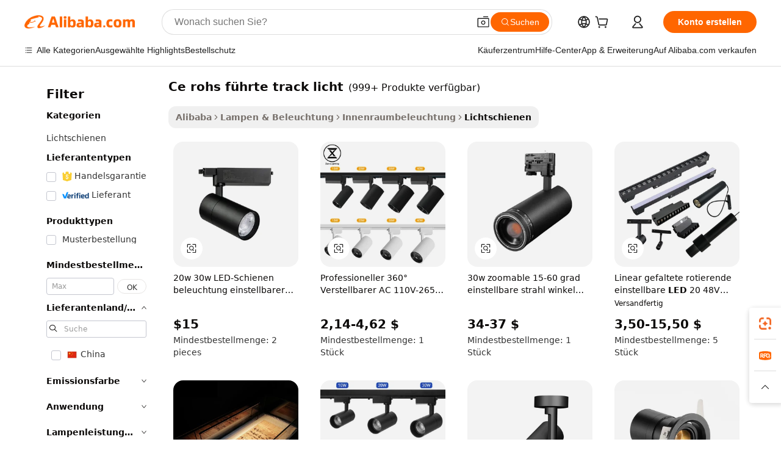

--- FILE ---
content_type: text/html;charset=UTF-8
request_url: https://german.alibaba.com/g/ce-rohs-led-track-light_2.html
body_size: 82025
content:

<!-- screen_content -->

    <!-- tangram:5410 begin-->
    <!-- tangram:529998 begin-->
    
<!DOCTYPE html>
<html lang="de" dir="ltr">
  <head>
        <script>
      window.__BB = {
        scene: window.__bb_scene || 'traffic-free-goods'
      };
      window.__BB.BB_CWV_IGNORE = {
          lcp_element: ['#icbu-buyer-pc-top-banner'],
          lcp_url: [],
        };
      window._timing = {}
      window._timing.first_start = Date.now();
      window.needLoginInspiration = Boolean(false);
      // 变量用于标记页面首次可见时间
      let firstVisibleTime = null;
      if (typeof document.hidden !== 'undefined') {
        // 页面首次加载时直接统计
        if (!document.hidden) {
          firstVisibleTime = Date.now();
          window.__BB_timex = 1
        } else {
          // 页面不可见时监听 visibilitychange 事件
          document.addEventListener('visibilitychange', () => {
            if (!document.hidden) {
              firstVisibleTime = Date.now();
              window.__BB_timex = firstVisibleTime - window.performance.timing.navigationStart
              window.__BB.firstVisibleTime = window.__BB_timex
              console.log("Page became visible after "+ window.__BB_timex + " ms");
            }
          }, { once: true });  // 确保只触发一次
        }
      } else {
        console.warn('Page Visibility API is not supported in this browser.');
      }
    </script>
        <meta name="data-spm" content="a2700">
        <meta name="aplus-xplug" content="NONE">
        <meta name="aplus-icbu-disable-umid" content="1">
        <meta name="google-translate-customization" content="9de59014edaf3b99-22e1cf3b5ca21786-g00bb439a5e9e5f8f-f">
    <meta name="yandex-verification" content="25a76ba8e4443bb3" />
    <meta name="msvalidate.01" content="E3FBF0E89B724C30844BF17C59608E8F" />
    <meta name="viewport" content="width=device-width, initial-scale=1.0, maximum-scale=5.0, user-scalable=yes">
        <link rel="preconnect" href="https://s.alicdn.com/" crossorigin>
    <link rel="dns-prefetch" href="https://s.alicdn.com">
                        <link rel="preload" href="https://s.alicdn.com/@g/alilog/??aplus_plugin_icbufront/index.js,mlog/aplus_v2.js" as="script">
        <link rel="preload" href="https://s.alicdn.com/@img/imgextra/i2/O1CN0153JdbU26g4bILVOyC_!!6000000007690-2-tps-418-58.png" as="image">
        <script>
            window.__APLUS_ABRATE__ = {
        perf_group: 'base64cached',
        scene: "traffic-free-goods",
      };
    </script>
    <meta name="aplus-mmstat-timeout" content="15000">
        <meta content="text/html; charset=utf-8" http-equiv="Content-Type">
          <title>CE ROHS LED-Schienenleuchten – effiziente Innenbeleuchtung</title>
      <meta name="keywords" content="led ceiling light,led strip light,track lights">
      <meta name="description" content="Kaufen Sie unsere CE ROHS LED-Schienenleuchten für eine effiziente Innenbeleuchtung. Genießen Sie helle, flimmerfreie Beleuchtung mit einstellbaren Winkeln und magnetischer Montage.">
            <meta name="pagetiming-rate" content="9">
      <meta name="pagetiming-resource-rate" content="4">
                    <link rel="canonical" href="https://german.alibaba.com/g/ce-rohs-led-track-light_2.html">
                              <link rel="alternate" hreflang="fr" href="https://french.alibaba.com/g/ce-rohs-led-track-light_2.html">
                  <link rel="alternate" hreflang="de" href="https://german.alibaba.com/g/ce-rohs-led-track-light_2.html">
                  <link rel="alternate" hreflang="pt" href="https://portuguese.alibaba.com/g/ce-rohs-led-track-light_2.html">
                  <link rel="alternate" hreflang="it" href="https://italian.alibaba.com/g/ce-rohs-led-track-light_2.html">
                  <link rel="alternate" hreflang="es" href="https://spanish.alibaba.com/g/ce-rohs-led-track-light_2.html">
                  <link rel="alternate" hreflang="ru" href="https://russian.alibaba.com/g/ce-rohs-led-track-light_2.html">
                  <link rel="alternate" hreflang="ko" href="https://korean.alibaba.com/g/ce-rohs-led-track-light_2.html">
                  <link rel="alternate" hreflang="ar" href="https://arabic.alibaba.com/g/ce-rohs-led-track-light_2.html">
                  <link rel="alternate" hreflang="ja" href="https://japanese.alibaba.com/g/ce-rohs-led-track-light_2.html">
                  <link rel="alternate" hreflang="tr" href="https://turkish.alibaba.com/g/ce-rohs-led-track-light_2.html">
                  <link rel="alternate" hreflang="th" href="https://thai.alibaba.com/g/ce-rohs-led-track-light_2.html">
                  <link rel="alternate" hreflang="vi" href="https://vietnamese.alibaba.com/g/ce-rohs-led-track-light_2.html">
                  <link rel="alternate" hreflang="nl" href="https://dutch.alibaba.com/g/ce-rohs-led-track-light_2.html">
                  <link rel="alternate" hreflang="he" href="https://hebrew.alibaba.com/g/ce-rohs-led-track-light_2.html">
                  <link rel="alternate" hreflang="id" href="https://indonesian.alibaba.com/g/ce-rohs-led-track-light_2.html">
                  <link rel="alternate" hreflang="hi" href="https://hindi.alibaba.com/g/ce-rohs-led-track-light_2.html">
                  <link rel="alternate" hreflang="en" href="https://www.alibaba.com/showroom/ce-rohs-led-track-light_2.html">
                  <link rel="alternate" hreflang="zh" href="https://chinese.alibaba.com/g/ce-rohs-led-track-light_2.html">
                  <link rel="alternate" hreflang="x-default" href="https://www.alibaba.com/showroom/ce-rohs-led-track-light_2.html">
                                        <script>
      // Aplus 配置自动打点
      var queue = window.goldlog_queue || (window.goldlog_queue = []);
      var tags = ["button", "a", "div", "span", "i", "svg", "input", "li", "tr"];
      queue.push(
        {
          action: 'goldlog.appendMetaInfo',
          arguments: [
            'aplus-auto-exp',
            [
              {
                logkey: '/sc.ug_msite.new_product_exp',
                cssSelector: '[data-spm-exp]',
                props: ["data-spm-exp"],
              },
              {
                logkey: '/sc.ug_pc.seolist_product_exp',
                cssSelector: '.traffic-card-gallery',
                props: ["data-spm-exp"],
              }
            ]
          ]
        }
      )
      queue.push({
        action: 'goldlog.setMetaInfo',
        arguments: ['aplus-auto-clk', JSON.stringify(tags.map(tag =>({
          "logkey": "/sc.ug_msite.new_product_clk",
          tag,
          "filter": "data-spm-clk",
          "props": ["data-spm-clk"]
        })))],
      });
    </script>
  </head>
  <div id="icbu-header"><div id="the-new-header" data-version="4.4.0" data-tnh-auto-exp="tnh-expose" data-scenes="search-products" style="position: relative;background-color: #fff;border-bottom: 1px solid #ddd;box-sizing: border-box; font-family:Inter,SF Pro Text,Roboto,Helvetica Neue,Helvetica,Tahoma,Arial,PingFang SC,Microsoft YaHei;"><div style="display: flex;align-items:center;height: 72px;min-width: 1200px;max-width: 1580px;margin: 0 auto;padding: 0 40px;box-sizing: border-box;"><img style="height: 29px; width: 209px;" src="https://s.alicdn.com/@img/imgextra/i2/O1CN0153JdbU26g4bILVOyC_!!6000000007690-2-tps-418-58.png" alt="" /></div><div style="min-width: 1200px;max-width: 1580px;margin: 0 auto;overflow: hidden;font-size: 14px;display: flex;justify-content: space-between;padding: 0 40px;box-sizing: border-box;"><div style="display: flex; align-items: center; justify-content: space-between"><div style="position: relative; height: 36px; padding: 0 28px 0 20px">All categories</div><div style="position: relative; height: 36px; padding-right: 28px">Featured selections</div><div style="position: relative; height: 36px">Trade Assurance</div></div><div style="display: flex; align-items: center; justify-content: space-between"><div style="position: relative; height: 36px; padding-right: 28px">Buyer Central</div><div style="position: relative; height: 36px; padding-right: 28px">Help Center</div><div style="position: relative; height: 36px; padding-right: 28px">Get the app</div><div style="position: relative; height: 36px">Become a supplier</div></div></div></div></div></div>
  <body data-spm="7724857" style="min-height: calc(100vh + 1px)"><script 
id="beacon-aplus"   
src="//s.alicdn.com/@g/alilog/??aplus_plugin_icbufront/index.js,mlog/aplus_v2.js"
exparams="aplus=async&userid=&aplus&ali_beacon_id=&ali_apache_id=&ali_apache_track=&ali_apache_tracktmp=&eagleeye_traceid=2101f48217671149181313402e126b&ip=3%2e135%2e246%2e37&dmtrack_c={ali%5fresin%5ftrace%3dse%5frst%3dnull%7csp%5fviewtype%3dY%7cset%3d3%7cser%3d1007%7cpageId%3d80995aa92058476abb66c4979b171977%7cm%5fpageid%3dnull%7cpvmi%3dd2fe0ed6e8174ee4b222a611b52b98fe%7csek%5fsepd%3dce%2brohs%2bf%25C3%25BChrte%2btrack%2blicht%7csek%3dce%2brohs%2bled%2btrack%2blight%7cse%5fpn%3d2%7cp4pid%3d8cc701b6%2d7a48%2d43b6%2da5de%2d328ae69fdd95%7csclkid%3dnull%7cforecast%5fpost%5fcate%3dnull%7cseo%5fnew%5fuser%5fflag%3dfalse%7ccategoryId%3d100010492%7cseo%5fsearch%5fmodel%5fupgrade%5fv2%3d2025070801%7cseo%5fmodule%5fcard%5f20240624%3d202406242%7clong%5ftext%5fgoogle%5ftranslate%5fv2%3d2407142%7cseo%5fcontent%5ftd%5fbottom%5ftext%5fupdate%5fkey%3d2025070801%7cseo%5fsearch%5fmodel%5fupgrade%5fv3%3d2025072201%7cseo%5fsearch%5fmodel%5fmulti%5fupgrade%5fv3%3d2025081101%7cdamo%5falt%5freplace%3dnull%7cwap%5fcross%3d2007659%7cwap%5fimg%5fsearch%3d2025111901%7cwap%5fcs%5faction%3d2005494%7cAPP%5fVisitor%5fActive%3d26705%7cseo%5fshowroom%5fgoods%5fmix%3d2005244%7cseo%5fdefault%5fcached%5flong%5ftext%5ffrom%5fnew%5fkeyword%5fstep%3d2024122502%7cshowroom%5fgeneral%5ftemplate%3d2005292%7cshowroom%5freview%3d20230308%7cwap%5fcs%5ftext%3dnull%7cstructured%5fdata%3d2025052702%7cseo%5fmulti%5fstyle%5ftext%5fupdate%3d2511182%7cpc%5fnew%5fheader%3dnull%7cseo%5fmeta%5fcate%5ftemplate%5fv1%3d2025042401%7cseo%5fmeta%5ftd%5fsearch%5fkeyword%5fstep%5fv1%3d2025040999%7cseo%5fshowroom%5fbiz%5fbabablog%3d2809001%7cshowroom%5fft%5flong%5ftext%5fbaks%3d80802%7cAPP%5fGrowing%5fBuyer%5fHigh%5fIntent%5fActive%3d25485%7cshowroom%5fpc%5fv2019%3d2104%7cAPP%5fProspecting%5fBuyer%3d26712%7ccache%5fcontrol%3dnull%7cAPP%5fChurned%5fCore%5fBuyer%3d25463%7cseo%5fdefault%5fcached%5flong%5ftext%5fstep%3d24110802%7camp%5flighthouse%5fscore%5fimage%3d19657%7cseo%5fft%5ftranslate%5fgemini%3d25012003%7cwap%5fnode%5fssr%3d2015725%7cdataphant%5fopen%3d27030%7clongtext%5fmulti%5fstyle%5fexpand%5frussian%3d2510141%7cseo%5flongtext%5fgoogle%5fdata%5fsection%3d25021702%7cindustry%5fpopular%5ffloor%3dnull%7cwap%5fad%5fgoods%5fproduct%5finterval%3dnull%7cseo%5fgoods%5fbootom%5fwholesale%5flink%3d2486162%7cseo%5fkeyword%5faatest%3d13%7cseo%5fmiddle%5fwholesale%5flink%3dnull%7cft%5flong%5ftext%5fenpand%5fstep2%3d121602%7cseo%5fft%5flongtext%5fexpand%5fstep3%3d25012102%7cseo%5fwap%5fheadercard%3d2006288%7cAPP%5fChurned%5fInactive%5fVisitor%3d25497%7cAPP%5fGrowing%5fBuyer%5fHigh%5fIntent%5fInactive%3d25484%7cseo%5fmeta%5ftd%5fmulti%5fkey%3d2025061801%7ctop%5frecommend%5f20250120%3d202501201%7clongtext%5fmulti%5fstyle%5fexpand%5ffrench%5fcopy%3d25091802%7clongtext%5fmulti%5fstyle%5fexpand%5ffrench%5fcopy%5fcopy%3d25092502%7clong%5ftext%5fpaa%3d220901%7cseo%5ffloor%5fexp%3dnull%7cseo%5fshowroom%5falgo%5flink%3d17764%7cseo%5fmeta%5ftd%5faib%5fgeneral%5fkey%3d2025091900%7ccountry%5findustry%3d202311033%7cpc%5ffree%5fswitchtosearch%3d2020529%7cshowroom%5fft%5flong%5ftext%5fenpand%5fstep1%3d101102%7cseo%5fshowroom%5fnorel%3d443425%7cplp%5fstyle%5f25%5fpc%3d202505222%7cseo%5fggs%5flayer%3d10010%7cquery%5fmutil%5flang%5ftranslate%3d2025060300%7cAPP%5fChurned%5fBuyer%3d25468%7cstream%5frender%5fperf%5fopt%3d2309181%7cwap%5fgoods%3d2007383%7cseo%5fshowroom%5fsimilar%5f20240614%3d202406142%7cchinese%5fopen%3d6307%7cquery%5fgpt%5ftranslate%3d20240820%7cad%5fproduct%5finterval%3dnull%7camp%5fto%5fpwa%3d2007359%7cplp%5faib%5fmulti%5fai%5fmeta%3d20250401%7cwap%5fsupplier%5fcontent%3dnull%7cpc%5ffree%5frefactoring%3d20220315%7csso%5foem%5ffloor%3d30031%7cAPP%5fGrowing%5fBuyer%5fInactive%3d25476%7cseo%5fpc%5fnew%5fview%5f20240807%3d202408072%7cseo%5fbottom%5ftext%5fentity%5fkey%5fcopy%3d2025062400%7cstream%5frender%3d433763%7cseo%5fmodule%5fcard%5f20240424%3d202404241%7cseo%5ftitle%5freplace%5f20191226%3d5841%7clongtext%5fmulti%5fstyle%5fexpand%3d25090802%7cgoogleweblight%3d6516%7clighthouse%5fbase64%3d2005760%7cAPP%5fProspecting%5fBuyer%5fActive%3d26715%7cad%5fgoods%5fproduct%5finterval%3dnull%7cseo%5fbottom%5fdeep%5fextend%5fkw%5fkey%3d2025071101%7clongtext%5fmulti%5fstyle%5fexpand%5fturkish%3d25102801%7cilink%5fuv%3d20240911%7cwap%5flist%5fwakeup%3d2005832%7ctpp%5fcrosslink%5fpc%3d20205311%7cseo%5ftop%5fbooth%3d18501%7cAPP%5fGrowing%5fBuyer%5fLess%5fActive%3d25472%7cseo%5fsearch%5fmodel%5fupgrade%5frank%3d2025092401%7cgoodslayer%3d7977%7cft%5flong%5ftext%5ftranslate%5fexpand%5fstep1%3d24110802%7cseo%5fheaderstyle%5ftraffic%5fkey%5fv1%3d2025072100%7ccrosslink%5fswitch%3d2008141%7cp4p%5foutline%3d20240328%7cseo%5fmeta%5ftd%5faib%5fv2%5fkey%3d2025091800%7crts%5fmulti%3d2008404%7cseo%5fad%5foptimization%5fkey%5fv2%3d2025072300%7cAPP%5fVisitor%5fLess%5fActive%3d26698%7cseo%5fsearch%5franker%5fid%3d2025112400%7cplp%5fstyle%5f25%3d202505192%7ccdn%5fvm%3d2007368%7cwap%5fad%5fproduct%5finterval%3dnull%7cseo%5fsearch%5fmodel%5fmulti%5fupgrade%5frank%3d2025092401%7cpc%5fcard%5fshare%3d2025081201%7cAPP%5fGrowing%5fBuyer%5fHigh%5fIntent%5fLess%5fActive%3d25479%7cgoods%5ftitle%5fsubstitute%3d9619%7cwap%5fscreen%5fexp%3d2025081400%7creact%5fheader%5ftest%3d202502182%7cpc%5fcs%5fcolor%3d2005788%7cshowroom%5fft%5flong%5ftext%5ftest%3d72502%7cone%5ftap%5flogin%5fABTest%3d202308153%7cseo%5fhyh%5fshow%5ftags%3dnull%7cplp%5fstructured%5fdata%3d2508182%7cguide%5fdelete%3d2008526%7cseo%5findustry%5ftemplate%3dnull%7cseo%5fmeta%5ftd%5fmulti%5fes%5fkey%3d2025073101%7cseo%5fshowroom%5fdata%5fmix%3d19888%7csso%5ftop%5franking%5ffloor%3d20031%7cseo%5ftd%5fdeep%5fupgrade%5fkey%5fv3%3d2025081101%7cwap%5fue%5fone%3d2025111401%7cshowroom%5fto%5frts%5flink%3d2008480%7ccountrysearch%5ftest%3dnull%7cshowroom%5flist%5fnew%5farrival%3d2811002%7cchannel%5famp%5fto%5fpwa%3d2008435%7cseo%5fmulti%5fstyles%5flong%5ftext%3d2503172%7cseo%5fmeta%5ftext%5fmutli%5fcate%5ftemplate%5fv1%3d2025080801%7cseo%5fdefault%5fcached%5fmutil%5flong%5ftext%5fstep%3d24110436%7cseo%5faction%5fpoint%5ftype%3d22823%7cseo%5faib%5ftd%5flaunch%5f20240828%5fcopy%3d202408282%7cseo%5fshowroom%5fwholesale%5flink%3dnull%7cseo%5fperf%5fimprove%3d2023999%7cseo%5fwap%5flist%5fbounce%5f01%3d2063%7cseo%5fwap%5flist%5fbounce%5f02%3d2128%7cAPP%5fGrowing%5fBuyer%5fActive%3d25492%7cvideolayer%3dnull%7cvideo%5fplay%3d2006036%7cAPP%5fChurned%5fMember%5fInactive%3d25501%7cseo%5fgoogle%5fnew%5fstruct%3d438326%7cicbu%5falgo%5fp4p%5fseo%5fad%3d2025072300%7ctpp%5ftrace%3dseoKeyword%2dseoKeyword%5fv3%2dbase%2dORIGINAL}&pageid=0387f6252101e6ea1767114918&hn=ensearchweb033001230234%2erg%2dus%2deast%2eus44&asid=AQAAAACmCFRpSF/GFgAAAABrJd9mZuehag==&treq=&tres=" async>
</script>
            <style>body{background-color:white;}.no-scrollbar.il-sticky.il-top-0.il-max-h-\[100vh\].il-w-\[200px\].il-flex-shrink-0.il-flex-grow-0.il-overflow-y-scroll{background-color:#FFF;padding-left:12px}</style>
                    <!-- tangram:530006 begin-->
<!--  -->
 <style>
   @keyframes il-spin {
     to {
       transform: rotate(360deg);
     }
   }
   @keyframes il-pulse {
     50% {
       opacity: 0.5;
     }
   }
   .traffic-card-gallery {display: flex;position: relative;flex-direction: column;justify-content: flex-start;border-radius: 0.5rem;background-color: #fff;padding: 0.5rem 0.5rem 1rem;overflow: hidden;font-size: 0.75rem;line-height: 1rem;}
   .traffic-card-list {display: flex;position: relative;flex-direction: row;justify-content: flex-start;border-bottom-width: 1px;background-color: #fff;padding: 1rem;height: 292px;overflow: hidden;font-size: 0.75rem;line-height: 1rem;}
   .product-price {
     b {
       font-size: 22px;
     }
   }
   .skel-loading {
       animation: il-pulse 2s cubic-bezier(0.4, 0, 0.6, 1) infinite;background-color: hsl(60, 4.8%, 95.9%);
   }
 </style>
<div id="first-cached-card">
  <div style="box-sizing:border-box;display: flex;position: absolute;left: 0;right: 0;margin: 0 auto;z-index: 1;min-width: 1200px;max-width: 1580px;padding: 0.75rem 3.25rem 0;pointer-events: none;">
    <!--页面左侧区域-->
    <div style="width: 200px;padding-top: 1rem;padding-left:12px; background-color: #fff;border-radius: 0.25rem">
      <div class="skel-loading" style="height: 1.5rem;width: 50%;border-radius: 0.25rem;"></div>
      <div style="margin-top: 1rem;margin-bottom: 1rem;">
        <div class="skel-loading" style="height: 1rem;width: calc(100% * 5 / 6);"></div>
        <div
          class="skel-loading"
          style="margin-top: 1rem;height: 1rem;width: calc(100% * 8 / 12);"
        ></div>
        <div class="skel-loading" style="margin-top: 1rem;height: 1rem;width: 75%;"></div>
        <div
          class="skel-loading"
          style="margin-top: 1rem;height: 1rem;width: calc(100% * 7 / 12);"
        ></div>
      </div>
      <div class="skel-loading" style="height: 1.5rem;width: 50%;border-radius: 0.25rem;"></div>
      <div style="margin-top: 1rem;margin-bottom: 1rem;">
        <div class="skel-loading" style="height: 1rem;width: calc(100% * 5 / 6);"></div>
        <div
          class="skel-loading"
          style="margin-top: 1rem;height: 1rem;width: calc(100% * 8 / 12);"
        ></div>
        <div class="skel-loading" style="margin-top: 1rem;height: 1rem;width: 75%;"></div>
        <div
          class="skel-loading"
          style="margin-top: 1rem;height: 1rem;width: calc(100% * 7 / 12);"
        ></div>
      </div>
      <div class="skel-loading" style="height: 1.5rem;width: 50%;border-radius: 0.25rem;"></div>
      <div style="margin-top: 1rem;margin-bottom: 1rem;">
        <div class="skel-loading" style="height: 1rem;width: calc(100% * 5 / 6);"></div>
        <div
          class="skel-loading"
          style="margin-top: 1rem;height: 1rem;width: calc(100% * 8 / 12);"
        ></div>
        <div class="skel-loading" style="margin-top: 1rem;height: 1rem;width: 75%;"></div>
        <div
          class="skel-loading"
          style="margin-top: 1rem;height: 1rem;width: calc(100% * 7 / 12);"
        ></div>
      </div>
      <div class="skel-loading" style="height: 1.5rem;width: 50%;border-radius: 0.25rem;"></div>
      <div style="margin-top: 1rem;margin-bottom: 1rem;">
        <div class="skel-loading" style="height: 1rem;width: calc(100% * 5 / 6);"></div>
        <div
          class="skel-loading"
          style="margin-top: 1rem;height: 1rem;width: calc(100% * 8 / 12);"
        ></div>
        <div class="skel-loading" style="margin-top: 1rem;height: 1rem;width: 75%;"></div>
        <div
          class="skel-loading"
          style="margin-top: 1rem;height: 1rem;width: calc(100% * 7 / 12);"
        ></div>
      </div>
      <div class="skel-loading" style="height: 1.5rem;width: 50%;border-radius: 0.25rem;"></div>
      <div style="margin-top: 1rem;margin-bottom: 1rem;">
        <div class="skel-loading" style="height: 1rem;width: calc(100% * 5 / 6);"></div>
        <div
          class="skel-loading"
          style="margin-top: 1rem;height: 1rem;width: calc(100% * 8 / 12);"
        ></div>
        <div class="skel-loading" style="margin-top: 1rem;height: 1rem;width: 75%;"></div>
        <div
          class="skel-loading"
          style="margin-top: 1rem;height: 1rem;width: calc(100% * 7 / 12);"
        ></div>
      </div>
      <div class="skel-loading" style="height: 1.5rem;width: 50%;border-radius: 0.25rem;"></div>
      <div style="margin-top: 1rem;margin-bottom: 1rem;">
        <div class="skel-loading" style="height: 1rem;width: calc(100% * 5 / 6);"></div>
        <div
          class="skel-loading"
          style="margin-top: 1rem;height: 1rem;width: calc(100% * 8 / 12);"
        ></div>
        <div class="skel-loading" style="margin-top: 1rem;height: 1rem;width: 75%;"></div>
        <div
          class="skel-loading"
          style="margin-top: 1rem;height: 1rem;width: calc(100% * 7 / 12);"
        ></div>
      </div>
    </div>
    <!--页面主体区域-->
    <div style="flex: 1 1 0%; overflow: hidden;padding: 0.5rem 0.5rem 0.5rem 1.5rem">
      <div style="height: 1.25rem;margin-bottom: 1rem;"></div>
      <!-- keywords -->
      <div style="margin-bottom: 1rem;height: 1.75rem;font-weight: 700;font-size: 1.25rem;line-height: 1.75rem;"></div>
      <!-- longtext -->
            <div style="width: calc(25% - 0.9rem);pointer-events: auto">
        <div class="traffic-card-gallery">
          <!-- ProductImage -->
          <a href="//www.alibaba.com/product-detail/20w-30w-Led-Track-Lighting-Adjustable_1601293572717.html?from=SEO" target="_blank" style="position: relative;margin-bottom: 0.5rem;aspect-ratio: 1;overflow: hidden;border-radius: 0.5rem;">
            <div style="display: flex; overflow: hidden">
              <div style="position: relative;margin: 0;width: 100%;min-width: 0;flex-shrink: 0;flex-grow: 0;flex-basis: 100%;padding: 0;">
                <img style="position: relative; aspect-ratio: 1; width: 100%" src="[data-uri]" loading="eager" />
                <div style="position: absolute;left: 0;bottom: 0;right: 0;top: 0;background-color: #000;opacity: 0.05;"></div>
              </div>
            </div>
          </a>
          <div style="display: flex;flex: 1 1 0%;flex-direction: column;justify-content: space-between;">
            <div>
              <a class="skel-loading" style="margin-top: 0.5rem;display:inline-block;width:100%;height:1rem;" href="//www.alibaba.com/product-detail/20w-30w-Led-Track-Lighting-Adjustable_1601293572717.html" target="_blank"></a>
              <a class="skel-loading" style="margin-top: 0.125rem;display:inline-block;width:100%;height:1rem;" href="//www.alibaba.com/product-detail/20w-30w-Led-Track-Lighting-Adjustable_1601293572717.html" target="_blank"></a>
              <div class="skel-loading" style="margin-top: 0.25rem;height:1.625rem;width:75%"></div>
              <div class="skel-loading" style="margin-top: 0.5rem;height: 1rem;width:50%"></div>
              <div class="skel-loading" style="margin-top:0.25rem;height:1rem;width:25%"></div>
            </div>
          </div>

        </div>
      </div>

    </div>
  </div>
</div>
<!-- tangram:530006 end-->
            <style>.component-left-filter-callback{display:flex;position:relative;margin-top:10px;height:1200px}.component-left-filter-callback img{width:200px}.component-left-filter-callback i{position:absolute;top:5%;left:50%}.related-search-wrapper{padding:.5rem;--tw-bg-opacity: 1;background-color:#fff;background-color:rgba(255,255,255,var(--tw-bg-opacity, 1));border-width:1px;border-color:var(--input)}.related-search-wrapper .related-search-box{margin:12px 16px}.related-search-wrapper .related-search-box .related-search-title{display:inline;float:start;color:#666;word-wrap:break-word;margin-right:12px;width:13%}.related-search-wrapper .related-search-box .related-search-content{display:flex;flex-wrap:wrap}.related-search-wrapper .related-search-box .related-search-content .related-search-link{margin-right:12px;width:23%;overflow:hidden;color:#666;text-overflow:ellipsis;white-space:nowrap}.product-title img{margin-right:.5rem;display:inline-block;height:1rem;vertical-align:sub}.product-price b{font-size:22px}.similar-icon{position:absolute;bottom:12px;z-index:2;right:12px}.rfq-card{display:inline-block;position:relative;box-sizing:border-box;margin-bottom:36px}.rfq-card .rfq-card-content{display:flex;position:relative;flex-direction:column;align-items:flex-start;background-size:cover;background-color:#fff;padding:12px;width:100%;height:100%}.rfq-card .rfq-card-content .rfq-card-icon{margin-top:50px}.rfq-card .rfq-card-content .rfq-card-icon img{width:45px}.rfq-card .rfq-card-content .rfq-card-top-title{margin-top:14px;color:#222;font-weight:400;font-size:16px}.rfq-card .rfq-card-content .rfq-card-title{margin-top:24px;color:#333;font-weight:800;font-size:20px}.rfq-card .rfq-card-content .rfq-card-input-box{margin-top:24px;width:100%}.rfq-card .rfq-card-content .rfq-card-input-box textarea{box-sizing:border-box;border:1px solid #ddd;border-radius:4px;background-color:#fff;padding:9px 12px;width:100%;height:88px;resize:none;color:#666;font-weight:400;font-size:13px;font-family:inherit}.rfq-card .rfq-card-content .rfq-card-button{margin-top:24px;border:1px solid #666;border-radius:16px;background-color:#fff;width:67%;color:#000;font-weight:700;font-size:14px;line-height:30px;text-align:center}[data-modulename^=ProductList-] div{contain-intrinsic-size:auto 500px}.traffic-card-gallery:hover{--tw-shadow: 0px 2px 6px 2px rgba(0,0,0,.12157);--tw-shadow-colored: 0px 2px 6px 2px var(--tw-shadow-color);box-shadow:0 0 #0000,0 0 #0000,0 2px 6px 2px #0000001f;box-shadow:var(--tw-ring-offset-shadow, 0 0 rgba(0,0,0,0)),var(--tw-ring-shadow, 0 0 rgba(0,0,0,0)),var(--tw-shadow);z-index:10}.traffic-card-gallery{position:relative;display:flex;flex-direction:column;justify-content:flex-start;overflow:hidden;border-radius:.75rem;--tw-bg-opacity: 1;background-color:#fff;background-color:rgba(255,255,255,var(--tw-bg-opacity, 1));padding:.5rem;font-size:.75rem;line-height:1rem}.traffic-card-list{position:relative;display:flex;height:292px;flex-direction:row;justify-content:flex-start;overflow:hidden;border-bottom-width:1px;--tw-bg-opacity: 1;background-color:#fff;background-color:rgba(255,255,255,var(--tw-bg-opacity, 1));padding:1rem;font-size:.75rem;line-height:1rem}.traffic-card-g-industry:hover{--tw-shadow: 0 0 10px rgba(0,0,0,.1);--tw-shadow-colored: 0 0 10px var(--tw-shadow-color);box-shadow:0 0 #0000,0 0 #0000,0 0 10px #0000001a;box-shadow:var(--tw-ring-offset-shadow, 0 0 rgba(0,0,0,0)),var(--tw-ring-shadow, 0 0 rgba(0,0,0,0)),var(--tw-shadow)}.traffic-card-g-industry{position:relative;border-radius:var(--radius);--tw-bg-opacity: 1;background-color:#fff;background-color:rgba(255,255,255,var(--tw-bg-opacity, 1));padding:1.25rem .75rem .75rem;font-size:.875rem;line-height:1.25rem}.module-filter-section-wrapper{max-height:none!important;overflow-x:hidden}*,:before,:after{--tw-border-spacing-x: 0;--tw-border-spacing-y: 0;--tw-translate-x: 0;--tw-translate-y: 0;--tw-rotate: 0;--tw-skew-x: 0;--tw-skew-y: 0;--tw-scale-x: 1;--tw-scale-y: 1;--tw-pan-x: ;--tw-pan-y: ;--tw-pinch-zoom: ;--tw-scroll-snap-strictness: proximity;--tw-gradient-from-position: ;--tw-gradient-via-position: ;--tw-gradient-to-position: ;--tw-ordinal: ;--tw-slashed-zero: ;--tw-numeric-figure: ;--tw-numeric-spacing: ;--tw-numeric-fraction: ;--tw-ring-inset: ;--tw-ring-offset-width: 0px;--tw-ring-offset-color: #fff;--tw-ring-color: rgba(59, 130, 246, .5);--tw-ring-offset-shadow: 0 0 rgba(0,0,0,0);--tw-ring-shadow: 0 0 rgba(0,0,0,0);--tw-shadow: 0 0 rgba(0,0,0,0);--tw-shadow-colored: 0 0 rgba(0,0,0,0);--tw-blur: ;--tw-brightness: ;--tw-contrast: ;--tw-grayscale: ;--tw-hue-rotate: ;--tw-invert: ;--tw-saturate: ;--tw-sepia: ;--tw-drop-shadow: ;--tw-backdrop-blur: ;--tw-backdrop-brightness: ;--tw-backdrop-contrast: ;--tw-backdrop-grayscale: ;--tw-backdrop-hue-rotate: ;--tw-backdrop-invert: ;--tw-backdrop-opacity: ;--tw-backdrop-saturate: ;--tw-backdrop-sepia: ;--tw-contain-size: ;--tw-contain-layout: ;--tw-contain-paint: ;--tw-contain-style: }::backdrop{--tw-border-spacing-x: 0;--tw-border-spacing-y: 0;--tw-translate-x: 0;--tw-translate-y: 0;--tw-rotate: 0;--tw-skew-x: 0;--tw-skew-y: 0;--tw-scale-x: 1;--tw-scale-y: 1;--tw-pan-x: ;--tw-pan-y: ;--tw-pinch-zoom: ;--tw-scroll-snap-strictness: proximity;--tw-gradient-from-position: ;--tw-gradient-via-position: ;--tw-gradient-to-position: ;--tw-ordinal: ;--tw-slashed-zero: ;--tw-numeric-figure: ;--tw-numeric-spacing: ;--tw-numeric-fraction: ;--tw-ring-inset: ;--tw-ring-offset-width: 0px;--tw-ring-offset-color: #fff;--tw-ring-color: rgba(59, 130, 246, .5);--tw-ring-offset-shadow: 0 0 rgba(0,0,0,0);--tw-ring-shadow: 0 0 rgba(0,0,0,0);--tw-shadow: 0 0 rgba(0,0,0,0);--tw-shadow-colored: 0 0 rgba(0,0,0,0);--tw-blur: ;--tw-brightness: ;--tw-contrast: ;--tw-grayscale: ;--tw-hue-rotate: ;--tw-invert: ;--tw-saturate: ;--tw-sepia: ;--tw-drop-shadow: ;--tw-backdrop-blur: ;--tw-backdrop-brightness: ;--tw-backdrop-contrast: ;--tw-backdrop-grayscale: ;--tw-backdrop-hue-rotate: ;--tw-backdrop-invert: ;--tw-backdrop-opacity: ;--tw-backdrop-saturate: ;--tw-backdrop-sepia: ;--tw-contain-size: ;--tw-contain-layout: ;--tw-contain-paint: ;--tw-contain-style: }*,:before,:after{box-sizing:border-box;border-width:0;border-style:solid;border-color:#e5e7eb}:before,:after{--tw-content: ""}html,:host{line-height:1.5;-webkit-text-size-adjust:100%;-moz-tab-size:4;-o-tab-size:4;tab-size:4;font-family:ui-sans-serif,system-ui,-apple-system,Segoe UI,Roboto,Ubuntu,Cantarell,Noto Sans,sans-serif,"Apple Color Emoji","Segoe UI Emoji",Segoe UI Symbol,"Noto Color Emoji";font-feature-settings:normal;font-variation-settings:normal;-webkit-tap-highlight-color:transparent}body{margin:0;line-height:inherit}hr{height:0;color:inherit;border-top-width:1px}abbr:where([title]){text-decoration:underline;-webkit-text-decoration:underline dotted;text-decoration:underline dotted}h1,h2,h3,h4,h5,h6{font-size:inherit;font-weight:inherit}a{color:inherit;text-decoration:inherit}b,strong{font-weight:bolder}code,kbd,samp,pre{font-family:ui-monospace,SFMono-Regular,Menlo,Monaco,Consolas,Liberation Mono,Courier New,monospace;font-feature-settings:normal;font-variation-settings:normal;font-size:1em}small{font-size:80%}sub,sup{font-size:75%;line-height:0;position:relative;vertical-align:baseline}sub{bottom:-.25em}sup{top:-.5em}table{text-indent:0;border-color:inherit;border-collapse:collapse}button,input,optgroup,select,textarea{font-family:inherit;font-feature-settings:inherit;font-variation-settings:inherit;font-size:100%;font-weight:inherit;line-height:inherit;letter-spacing:inherit;color:inherit;margin:0;padding:0}button,select{text-transform:none}button,input:where([type=button]),input:where([type=reset]),input:where([type=submit]){-webkit-appearance:button;background-color:transparent;background-image:none}:-moz-focusring{outline:auto}:-moz-ui-invalid{box-shadow:none}progress{vertical-align:baseline}::-webkit-inner-spin-button,::-webkit-outer-spin-button{height:auto}[type=search]{-webkit-appearance:textfield;outline-offset:-2px}::-webkit-search-decoration{-webkit-appearance:none}::-webkit-file-upload-button{-webkit-appearance:button;font:inherit}summary{display:list-item}blockquote,dl,dd,h1,h2,h3,h4,h5,h6,hr,figure,p,pre{margin:0}fieldset{margin:0;padding:0}legend{padding:0}ol,ul,menu{list-style:none;margin:0;padding:0}dialog{padding:0}textarea{resize:vertical}input::-moz-placeholder,textarea::-moz-placeholder{opacity:1;color:#9ca3af}input::placeholder,textarea::placeholder{opacity:1;color:#9ca3af}button,[role=button]{cursor:pointer}:disabled{cursor:default}img,svg,video,canvas,audio,iframe,embed,object{display:block;vertical-align:middle}img,video{max-width:100%;height:auto}[hidden]:where(:not([hidden=until-found])){display:none}:root{--background: hsl(0, 0%, 100%);--foreground: hsl(20, 14.3%, 4.1%);--card: hsl(0, 0%, 100%);--card-foreground: hsl(20, 14.3%, 4.1%);--popover: hsl(0, 0%, 100%);--popover-foreground: hsl(20, 14.3%, 4.1%);--primary: hsl(24, 100%, 50%);--primary-foreground: hsl(60, 9.1%, 97.8%);--secondary: hsl(60, 4.8%, 95.9%);--secondary-foreground: #333;--muted: hsl(60, 4.8%, 95.9%);--muted-foreground: hsl(25, 5.3%, 44.7%);--accent: hsl(60, 4.8%, 95.9%);--accent-foreground: hsl(24, 9.8%, 10%);--destructive: hsl(0, 84.2%, 60.2%);--destructive-foreground: hsl(60, 9.1%, 97.8%);--border: hsl(20, 5.9%, 90%);--input: hsl(20, 5.9%, 90%);--ring: hsl(24.6, 95%, 53.1%);--radius: 1rem}.dark{--background: hsl(20, 14.3%, 4.1%);--foreground: hsl(60, 9.1%, 97.8%);--card: hsl(20, 14.3%, 4.1%);--card-foreground: hsl(60, 9.1%, 97.8%);--popover: hsl(20, 14.3%, 4.1%);--popover-foreground: hsl(60, 9.1%, 97.8%);--primary: hsl(20.5, 90.2%, 48.2%);--primary-foreground: hsl(60, 9.1%, 97.8%);--secondary: hsl(12, 6.5%, 15.1%);--secondary-foreground: hsl(60, 9.1%, 97.8%);--muted: hsl(12, 6.5%, 15.1%);--muted-foreground: hsl(24, 5.4%, 63.9%);--accent: hsl(12, 6.5%, 15.1%);--accent-foreground: hsl(60, 9.1%, 97.8%);--destructive: hsl(0, 72.2%, 50.6%);--destructive-foreground: hsl(60, 9.1%, 97.8%);--border: hsl(12, 6.5%, 15.1%);--input: hsl(12, 6.5%, 15.1%);--ring: hsl(20.5, 90.2%, 48.2%)}*{border-color:#e7e5e4;border-color:var(--border)}body{background-color:#fff;background-color:var(--background);color:#0c0a09;color:var(--foreground)}.il-sr-only{position:absolute;width:1px;height:1px;padding:0;margin:-1px;overflow:hidden;clip:rect(0,0,0,0);white-space:nowrap;border-width:0}.il-invisible{visibility:hidden}.il-fixed{position:fixed}.il-absolute{position:absolute}.il-relative{position:relative}.il-sticky{position:sticky}.il-inset-0{inset:0}.il--bottom-12{bottom:-3rem}.il--top-12{top:-3rem}.il-bottom-0{bottom:0}.il-bottom-2{bottom:.5rem}.il-bottom-3{bottom:.75rem}.il-bottom-4{bottom:1rem}.il-end-0{right:0}.il-end-2{right:.5rem}.il-end-3{right:.75rem}.il-end-4{right:1rem}.il-left-0{left:0}.il-left-3{left:.75rem}.il-right-0{right:0}.il-right-2{right:.5rem}.il-right-3{right:.75rem}.il-start-0{left:0}.il-start-1\/2{left:50%}.il-start-2{left:.5rem}.il-start-3{left:.75rem}.il-start-\[50\%\]{left:50%}.il-top-0{top:0}.il-top-1\/2{top:50%}.il-top-16{top:4rem}.il-top-4{top:1rem}.il-top-\[50\%\]{top:50%}.il-z-10{z-index:10}.il-z-50{z-index:50}.il-z-\[9999\]{z-index:9999}.il-col-span-4{grid-column:span 4 / span 4}.il-m-0{margin:0}.il-m-3{margin:.75rem}.il-m-auto{margin:auto}.il-mx-auto{margin-left:auto;margin-right:auto}.il-my-3{margin-top:.75rem;margin-bottom:.75rem}.il-my-5{margin-top:1.25rem;margin-bottom:1.25rem}.il-my-auto{margin-top:auto;margin-bottom:auto}.\!il-mb-4{margin-bottom:1rem!important}.il--mt-4{margin-top:-1rem}.il-mb-0{margin-bottom:0}.il-mb-1{margin-bottom:.25rem}.il-mb-2{margin-bottom:.5rem}.il-mb-3{margin-bottom:.75rem}.il-mb-4{margin-bottom:1rem}.il-mb-5{margin-bottom:1.25rem}.il-mb-6{margin-bottom:1.5rem}.il-mb-8{margin-bottom:2rem}.il-mb-\[-0\.75rem\]{margin-bottom:-.75rem}.il-mb-\[0\.125rem\]{margin-bottom:.125rem}.il-me-1{margin-right:.25rem}.il-me-2{margin-right:.5rem}.il-me-3{margin-right:.75rem}.il-me-auto{margin-right:auto}.il-mr-1{margin-right:.25rem}.il-mr-2{margin-right:.5rem}.il-ms-1{margin-left:.25rem}.il-ms-4{margin-left:1rem}.il-ms-5{margin-left:1.25rem}.il-ms-8{margin-left:2rem}.il-ms-\[\.375rem\]{margin-left:.375rem}.il-ms-auto{margin-left:auto}.il-mt-0{margin-top:0}.il-mt-0\.5{margin-top:.125rem}.il-mt-1{margin-top:.25rem}.il-mt-2{margin-top:.5rem}.il-mt-3{margin-top:.75rem}.il-mt-4{margin-top:1rem}.il-mt-6{margin-top:1.5rem}.il-line-clamp-1{overflow:hidden;display:-webkit-box;-webkit-box-orient:vertical;-webkit-line-clamp:1}.il-line-clamp-2{overflow:hidden;display:-webkit-box;-webkit-box-orient:vertical;-webkit-line-clamp:2}.il-line-clamp-6{overflow:hidden;display:-webkit-box;-webkit-box-orient:vertical;-webkit-line-clamp:6}.il-inline-block{display:inline-block}.il-inline{display:inline}.il-flex{display:flex}.il-inline-flex{display:inline-flex}.il-grid{display:grid}.il-aspect-square{aspect-ratio:1 / 1}.il-size-5{width:1.25rem;height:1.25rem}.il-h-1{height:.25rem}.il-h-10{height:2.5rem}.il-h-11{height:2.75rem}.il-h-20{height:5rem}.il-h-24{height:6rem}.il-h-3\.5{height:.875rem}.il-h-4{height:1rem}.il-h-40{height:10rem}.il-h-6{height:1.5rem}.il-h-8{height:2rem}.il-h-9{height:2.25rem}.il-h-\[150px\]{height:150px}.il-h-\[152px\]{height:152px}.il-h-\[18\.25rem\]{height:18.25rem}.il-h-\[292px\]{height:292px}.il-h-\[600px\]{height:600px}.il-h-auto{height:auto}.il-h-fit{height:-moz-fit-content;height:fit-content}.il-h-full{height:100%}.il-h-screen{height:100vh}.il-max-h-\[100vh\]{max-height:100vh}.il-w-1\/2{width:50%}.il-w-10{width:2.5rem}.il-w-10\/12{width:83.333333%}.il-w-4{width:1rem}.il-w-6{width:1.5rem}.il-w-64{width:16rem}.il-w-7\/12{width:58.333333%}.il-w-72{width:18rem}.il-w-8{width:2rem}.il-w-8\/12{width:66.666667%}.il-w-9{width:2.25rem}.il-w-9\/12{width:75%}.il-w-\[200px\]{width:200px}.il-w-\[84px\]{width:84px}.il-w-fit{width:-moz-fit-content;width:fit-content}.il-w-full{width:100%}.il-w-screen{width:100vw}.il-min-w-0{min-width:0px}.il-min-w-3{min-width:.75rem}.il-min-w-\[1200px\]{min-width:1200px}.il-max-w-\[1000px\]{max-width:1000px}.il-max-w-\[1580px\]{max-width:1580px}.il-max-w-full{max-width:100%}.il-max-w-lg{max-width:32rem}.il-flex-1{flex:1 1 0%}.il-flex-shrink-0,.il-shrink-0{flex-shrink:0}.il-flex-grow-0,.il-grow-0{flex-grow:0}.il-basis-24{flex-basis:6rem}.il-basis-full{flex-basis:100%}.il-origin-\[--radix-tooltip-content-transform-origin\]{transform-origin:var(--radix-tooltip-content-transform-origin)}.il--translate-x-1\/2{--tw-translate-x: -50%;transform:translate(-50%,var(--tw-translate-y)) rotate(var(--tw-rotate)) skew(var(--tw-skew-x)) skewY(var(--tw-skew-y)) scaleX(var(--tw-scale-x)) scaleY(var(--tw-scale-y));transform:translate(var(--tw-translate-x),var(--tw-translate-y)) rotate(var(--tw-rotate)) skew(var(--tw-skew-x)) skewY(var(--tw-skew-y)) scaleX(var(--tw-scale-x)) scaleY(var(--tw-scale-y))}.il--translate-y-1\/2{--tw-translate-y: -50%;transform:translate(var(--tw-translate-x),-50%) rotate(var(--tw-rotate)) skew(var(--tw-skew-x)) skewY(var(--tw-skew-y)) scaleX(var(--tw-scale-x)) scaleY(var(--tw-scale-y));transform:translate(var(--tw-translate-x),var(--tw-translate-y)) rotate(var(--tw-rotate)) skew(var(--tw-skew-x)) skewY(var(--tw-skew-y)) scaleX(var(--tw-scale-x)) scaleY(var(--tw-scale-y))}.il-translate-x-\[-50\%\]{--tw-translate-x: -50%;transform:translate(-50%,var(--tw-translate-y)) rotate(var(--tw-rotate)) skew(var(--tw-skew-x)) skewY(var(--tw-skew-y)) scaleX(var(--tw-scale-x)) scaleY(var(--tw-scale-y));transform:translate(var(--tw-translate-x),var(--tw-translate-y)) rotate(var(--tw-rotate)) skew(var(--tw-skew-x)) skewY(var(--tw-skew-y)) scaleX(var(--tw-scale-x)) scaleY(var(--tw-scale-y))}.il-translate-y-\[-50\%\]{--tw-translate-y: -50%;transform:translate(var(--tw-translate-x),-50%) rotate(var(--tw-rotate)) skew(var(--tw-skew-x)) skewY(var(--tw-skew-y)) scaleX(var(--tw-scale-x)) scaleY(var(--tw-scale-y));transform:translate(var(--tw-translate-x),var(--tw-translate-y)) rotate(var(--tw-rotate)) skew(var(--tw-skew-x)) skewY(var(--tw-skew-y)) scaleX(var(--tw-scale-x)) scaleY(var(--tw-scale-y))}.il-rotate-90{--tw-rotate: 90deg;transform:translate(var(--tw-translate-x),var(--tw-translate-y)) rotate(90deg) skew(var(--tw-skew-x)) skewY(var(--tw-skew-y)) scaleX(var(--tw-scale-x)) scaleY(var(--tw-scale-y));transform:translate(var(--tw-translate-x),var(--tw-translate-y)) rotate(var(--tw-rotate)) skew(var(--tw-skew-x)) skewY(var(--tw-skew-y)) scaleX(var(--tw-scale-x)) scaleY(var(--tw-scale-y))}@keyframes il-pulse{50%{opacity:.5}}.il-animate-pulse{animation:il-pulse 2s cubic-bezier(.4,0,.6,1) infinite}@keyframes il-spin{to{transform:rotate(360deg)}}.il-animate-spin{animation:il-spin 1s linear infinite}.il-cursor-pointer{cursor:pointer}.il-list-disc{list-style-type:disc}.il-grid-cols-2{grid-template-columns:repeat(2,minmax(0,1fr))}.il-grid-cols-4{grid-template-columns:repeat(4,minmax(0,1fr))}.il-flex-row{flex-direction:row}.il-flex-col{flex-direction:column}.il-flex-col-reverse{flex-direction:column-reverse}.il-flex-wrap{flex-wrap:wrap}.il-flex-nowrap{flex-wrap:nowrap}.il-items-start{align-items:flex-start}.il-items-center{align-items:center}.il-items-baseline{align-items:baseline}.il-justify-start{justify-content:flex-start}.il-justify-end{justify-content:flex-end}.il-justify-center{justify-content:center}.il-justify-between{justify-content:space-between}.il-gap-1{gap:.25rem}.il-gap-1\.5{gap:.375rem}.il-gap-10{gap:2.5rem}.il-gap-2{gap:.5rem}.il-gap-3{gap:.75rem}.il-gap-4{gap:1rem}.il-gap-8{gap:2rem}.il-gap-\[\.0938rem\]{gap:.0938rem}.il-gap-\[\.375rem\]{gap:.375rem}.il-gap-\[0\.125rem\]{gap:.125rem}.\!il-gap-x-5{-moz-column-gap:1.25rem!important;column-gap:1.25rem!important}.\!il-gap-y-5{row-gap:1.25rem!important}.il-space-y-1\.5>:not([hidden])~:not([hidden]){--tw-space-y-reverse: 0;margin-top:calc(.375rem * (1 - var(--tw-space-y-reverse)));margin-top:.375rem;margin-top:calc(.375rem * calc(1 - var(--tw-space-y-reverse)));margin-bottom:0rem;margin-bottom:calc(.375rem * var(--tw-space-y-reverse))}.il-space-y-4>:not([hidden])~:not([hidden]){--tw-space-y-reverse: 0;margin-top:calc(1rem * (1 - var(--tw-space-y-reverse)));margin-top:1rem;margin-top:calc(1rem * calc(1 - var(--tw-space-y-reverse)));margin-bottom:0rem;margin-bottom:calc(1rem * var(--tw-space-y-reverse))}.il-overflow-hidden{overflow:hidden}.il-overflow-y-auto{overflow-y:auto}.il-overflow-y-scroll{overflow-y:scroll}.il-truncate{overflow:hidden;text-overflow:ellipsis;white-space:nowrap}.il-text-ellipsis{text-overflow:ellipsis}.il-whitespace-normal{white-space:normal}.il-whitespace-nowrap{white-space:nowrap}.il-break-normal{word-wrap:normal;word-break:normal}.il-break-words{word-wrap:break-word}.il-break-all{word-break:break-all}.il-rounded{border-radius:.25rem}.il-rounded-2xl{border-radius:1rem}.il-rounded-\[0\.5rem\]{border-radius:.5rem}.il-rounded-\[1\.25rem\]{border-radius:1.25rem}.il-rounded-full{border-radius:9999px}.il-rounded-lg{border-radius:1rem;border-radius:var(--radius)}.il-rounded-md{border-radius:calc(1rem - 2px);border-radius:calc(var(--radius) - 2px)}.il-rounded-sm{border-radius:calc(1rem - 4px);border-radius:calc(var(--radius) - 4px)}.il-rounded-xl{border-radius:.75rem}.il-border,.il-border-\[1px\]{border-width:1px}.il-border-b,.il-border-b-\[1px\]{border-bottom-width:1px}.il-border-solid{border-style:solid}.il-border-none{border-style:none}.il-border-\[\#222\]{--tw-border-opacity: 1;border-color:#222;border-color:rgba(34,34,34,var(--tw-border-opacity, 1))}.il-border-\[\#DDD\]{--tw-border-opacity: 1;border-color:#ddd;border-color:rgba(221,221,221,var(--tw-border-opacity, 1))}.il-border-foreground{border-color:#0c0a09;border-color:var(--foreground)}.il-border-input{border-color:#e7e5e4;border-color:var(--input)}.il-bg-\[\#F8F8F8\]{--tw-bg-opacity: 1;background-color:#f8f8f8;background-color:rgba(248,248,248,var(--tw-bg-opacity, 1))}.il-bg-\[\#d9d9d963\]{background-color:#d9d9d963}.il-bg-accent{background-color:#f5f5f4;background-color:var(--accent)}.il-bg-background{background-color:#fff;background-color:var(--background)}.il-bg-black{--tw-bg-opacity: 1;background-color:#000;background-color:rgba(0,0,0,var(--tw-bg-opacity, 1))}.il-bg-black\/80{background-color:#000c}.il-bg-destructive{background-color:#ef4444;background-color:var(--destructive)}.il-bg-gray-300{--tw-bg-opacity: 1;background-color:#d1d5db;background-color:rgba(209,213,219,var(--tw-bg-opacity, 1))}.il-bg-muted{background-color:#f5f5f4;background-color:var(--muted)}.il-bg-orange-500{--tw-bg-opacity: 1;background-color:#f97316;background-color:rgba(249,115,22,var(--tw-bg-opacity, 1))}.il-bg-popover{background-color:#fff;background-color:var(--popover)}.il-bg-primary{background-color:#f60;background-color:var(--primary)}.il-bg-secondary{background-color:#f5f5f4;background-color:var(--secondary)}.il-bg-transparent{background-color:transparent}.il-bg-white{--tw-bg-opacity: 1;background-color:#fff;background-color:rgba(255,255,255,var(--tw-bg-opacity, 1))}.il-bg-opacity-80{--tw-bg-opacity: .8}.il-bg-cover{background-size:cover}.il-bg-no-repeat{background-repeat:no-repeat}.il-fill-black{fill:#000}.il-object-cover{-o-object-fit:cover;object-fit:cover}.il-p-0{padding:0}.il-p-1{padding:.25rem}.il-p-2{padding:.5rem}.il-p-3{padding:.75rem}.il-p-4{padding:1rem}.il-p-5{padding:1.25rem}.il-p-6{padding:1.5rem}.il-px-2{padding-left:.5rem;padding-right:.5rem}.il-px-3{padding-left:.75rem;padding-right:.75rem}.il-py-0\.5{padding-top:.125rem;padding-bottom:.125rem}.il-py-1\.5{padding-top:.375rem;padding-bottom:.375rem}.il-py-10{padding-top:2.5rem;padding-bottom:2.5rem}.il-py-2{padding-top:.5rem;padding-bottom:.5rem}.il-py-3{padding-top:.75rem;padding-bottom:.75rem}.il-pb-0{padding-bottom:0}.il-pb-3{padding-bottom:.75rem}.il-pb-4{padding-bottom:1rem}.il-pb-8{padding-bottom:2rem}.il-pe-0{padding-right:0}.il-pe-2{padding-right:.5rem}.il-pe-3{padding-right:.75rem}.il-pe-4{padding-right:1rem}.il-pe-6{padding-right:1.5rem}.il-pe-8{padding-right:2rem}.il-pe-\[12px\]{padding-right:12px}.il-pe-\[3\.25rem\]{padding-right:3.25rem}.il-pl-4{padding-left:1rem}.il-ps-0{padding-left:0}.il-ps-2{padding-left:.5rem}.il-ps-3{padding-left:.75rem}.il-ps-4{padding-left:1rem}.il-ps-6{padding-left:1.5rem}.il-ps-8{padding-left:2rem}.il-ps-\[12px\]{padding-left:12px}.il-ps-\[3\.25rem\]{padding-left:3.25rem}.il-pt-10{padding-top:2.5rem}.il-pt-4{padding-top:1rem}.il-pt-5{padding-top:1.25rem}.il-pt-6{padding-top:1.5rem}.il-pt-7{padding-top:1.75rem}.il-text-center{text-align:center}.il-text-start{text-align:left}.il-text-2xl{font-size:1.5rem;line-height:2rem}.il-text-base{font-size:1rem;line-height:1.5rem}.il-text-lg{font-size:1.125rem;line-height:1.75rem}.il-text-sm{font-size:.875rem;line-height:1.25rem}.il-text-xl{font-size:1.25rem;line-height:1.75rem}.il-text-xs{font-size:.75rem;line-height:1rem}.il-font-\[600\]{font-weight:600}.il-font-bold{font-weight:700}.il-font-medium{font-weight:500}.il-font-normal{font-weight:400}.il-font-semibold{font-weight:600}.il-leading-3{line-height:.75rem}.il-leading-4{line-height:1rem}.il-leading-\[1\.43\]{line-height:1.43}.il-leading-\[18px\]{line-height:18px}.il-leading-\[26px\]{line-height:26px}.il-leading-none{line-height:1}.il-tracking-tight{letter-spacing:-.025em}.il-text-\[\#00820D\]{--tw-text-opacity: 1;color:#00820d;color:rgba(0,130,13,var(--tw-text-opacity, 1))}.il-text-\[\#222\]{--tw-text-opacity: 1;color:#222;color:rgba(34,34,34,var(--tw-text-opacity, 1))}.il-text-\[\#444\]{--tw-text-opacity: 1;color:#444;color:rgba(68,68,68,var(--tw-text-opacity, 1))}.il-text-\[\#4B1D1F\]{--tw-text-opacity: 1;color:#4b1d1f;color:rgba(75,29,31,var(--tw-text-opacity, 1))}.il-text-\[\#767676\]{--tw-text-opacity: 1;color:#767676;color:rgba(118,118,118,var(--tw-text-opacity, 1))}.il-text-\[\#D04A0A\]{--tw-text-opacity: 1;color:#d04a0a;color:rgba(208,74,10,var(--tw-text-opacity, 1))}.il-text-\[\#F7421E\]{--tw-text-opacity: 1;color:#f7421e;color:rgba(247,66,30,var(--tw-text-opacity, 1))}.il-text-\[\#FF6600\]{--tw-text-opacity: 1;color:#f60;color:rgba(255,102,0,var(--tw-text-opacity, 1))}.il-text-\[\#f7421e\]{--tw-text-opacity: 1;color:#f7421e;color:rgba(247,66,30,var(--tw-text-opacity, 1))}.il-text-destructive-foreground{color:#fafaf9;color:var(--destructive-foreground)}.il-text-foreground{color:#0c0a09;color:var(--foreground)}.il-text-muted-foreground{color:#78716c;color:var(--muted-foreground)}.il-text-popover-foreground{color:#0c0a09;color:var(--popover-foreground)}.il-text-primary{color:#f60;color:var(--primary)}.il-text-primary-foreground{color:#fafaf9;color:var(--primary-foreground)}.il-text-secondary-foreground{color:#333;color:var(--secondary-foreground)}.il-text-white{--tw-text-opacity: 1;color:#fff;color:rgba(255,255,255,var(--tw-text-opacity, 1))}.il-underline{text-decoration-line:underline}.il-line-through{text-decoration-line:line-through}.il-underline-offset-4{text-underline-offset:4px}.il-opacity-5{opacity:.05}.il-opacity-70{opacity:.7}.il-shadow-\[0_2px_6px_2px_rgba\(0\,0\,0\,0\.12\)\]{--tw-shadow: 0 2px 6px 2px rgba(0,0,0,.12);--tw-shadow-colored: 0 2px 6px 2px var(--tw-shadow-color);box-shadow:0 0 #0000,0 0 #0000,0 2px 6px 2px #0000001f;box-shadow:var(--tw-ring-offset-shadow, 0 0 rgba(0,0,0,0)),var(--tw-ring-shadow, 0 0 rgba(0,0,0,0)),var(--tw-shadow)}.il-shadow-cards{--tw-shadow: 0 0 10px rgba(0,0,0,.1);--tw-shadow-colored: 0 0 10px var(--tw-shadow-color);box-shadow:0 0 #0000,0 0 #0000,0 0 10px #0000001a;box-shadow:var(--tw-ring-offset-shadow, 0 0 rgba(0,0,0,0)),var(--tw-ring-shadow, 0 0 rgba(0,0,0,0)),var(--tw-shadow)}.il-shadow-lg{--tw-shadow: 0 10px 15px -3px rgba(0, 0, 0, .1), 0 4px 6px -4px rgba(0, 0, 0, .1);--tw-shadow-colored: 0 10px 15px -3px var(--tw-shadow-color), 0 4px 6px -4px var(--tw-shadow-color);box-shadow:0 0 #0000,0 0 #0000,0 10px 15px -3px #0000001a,0 4px 6px -4px #0000001a;box-shadow:var(--tw-ring-offset-shadow, 0 0 rgba(0,0,0,0)),var(--tw-ring-shadow, 0 0 rgba(0,0,0,0)),var(--tw-shadow)}.il-shadow-md{--tw-shadow: 0 4px 6px -1px rgba(0, 0, 0, .1), 0 2px 4px -2px rgba(0, 0, 0, .1);--tw-shadow-colored: 0 4px 6px -1px var(--tw-shadow-color), 0 2px 4px -2px var(--tw-shadow-color);box-shadow:0 0 #0000,0 0 #0000,0 4px 6px -1px #0000001a,0 2px 4px -2px #0000001a;box-shadow:var(--tw-ring-offset-shadow, 0 0 rgba(0,0,0,0)),var(--tw-ring-shadow, 0 0 rgba(0,0,0,0)),var(--tw-shadow)}.il-outline-none{outline:2px solid transparent;outline-offset:2px}.il-outline-1{outline-width:1px}.il-ring-offset-background{--tw-ring-offset-color: var(--background)}.il-transition-colors{transition-property:color,background-color,border-color,text-decoration-color,fill,stroke;transition-timing-function:cubic-bezier(.4,0,.2,1);transition-duration:.15s}.il-transition-opacity{transition-property:opacity;transition-timing-function:cubic-bezier(.4,0,.2,1);transition-duration:.15s}.il-transition-transform{transition-property:transform;transition-timing-function:cubic-bezier(.4,0,.2,1);transition-duration:.15s}.il-duration-200{transition-duration:.2s}.il-duration-300{transition-duration:.3s}.il-ease-in-out{transition-timing-function:cubic-bezier(.4,0,.2,1)}@keyframes enter{0%{opacity:1;opacity:var(--tw-enter-opacity, 1);transform:translateZ(0) scaleZ(1) rotate(0);transform:translate3d(var(--tw-enter-translate-x, 0),var(--tw-enter-translate-y, 0),0) scale3d(var(--tw-enter-scale, 1),var(--tw-enter-scale, 1),var(--tw-enter-scale, 1)) rotate(var(--tw-enter-rotate, 0))}}@keyframes exit{to{opacity:1;opacity:var(--tw-exit-opacity, 1);transform:translateZ(0) scaleZ(1) rotate(0);transform:translate3d(var(--tw-exit-translate-x, 0),var(--tw-exit-translate-y, 0),0) scale3d(var(--tw-exit-scale, 1),var(--tw-exit-scale, 1),var(--tw-exit-scale, 1)) rotate(var(--tw-exit-rotate, 0))}}.il-animate-in{animation-name:enter;animation-duration:.15s;--tw-enter-opacity: initial;--tw-enter-scale: initial;--tw-enter-rotate: initial;--tw-enter-translate-x: initial;--tw-enter-translate-y: initial}.il-fade-in-0{--tw-enter-opacity: 0}.il-zoom-in-95{--tw-enter-scale: .95}.il-duration-200{animation-duration:.2s}.il-duration-300{animation-duration:.3s}.il-ease-in-out{animation-timing-function:cubic-bezier(.4,0,.2,1)}.no-scrollbar::-webkit-scrollbar{display:none}.no-scrollbar{-ms-overflow-style:none;scrollbar-width:none}.longtext-style-inmodel h2{margin-bottom:.5rem;margin-top:1rem;font-size:1rem;line-height:1.5rem;font-weight:700}.first-of-type\:il-ms-4:first-of-type{margin-left:1rem}.hover\:il-bg-\[\#f4f4f4\]:hover{--tw-bg-opacity: 1;background-color:#f4f4f4;background-color:rgba(244,244,244,var(--tw-bg-opacity, 1))}.hover\:il-bg-accent:hover{background-color:#f5f5f4;background-color:var(--accent)}.hover\:il-text-accent-foreground:hover{color:#1c1917;color:var(--accent-foreground)}.hover\:il-text-foreground:hover{color:#0c0a09;color:var(--foreground)}.hover\:il-underline:hover{text-decoration-line:underline}.hover\:il-opacity-100:hover{opacity:1}.hover\:il-opacity-90:hover{opacity:.9}.focus\:il-outline-none:focus{outline:2px solid transparent;outline-offset:2px}.focus\:il-ring-2:focus{--tw-ring-offset-shadow: var(--tw-ring-inset) 0 0 0 var(--tw-ring-offset-width) var(--tw-ring-offset-color);--tw-ring-shadow: var(--tw-ring-inset) 0 0 0 calc(2px + var(--tw-ring-offset-width)) var(--tw-ring-color);box-shadow:var(--tw-ring-offset-shadow),var(--tw-ring-shadow),0 0 #0000;box-shadow:var(--tw-ring-offset-shadow),var(--tw-ring-shadow),var(--tw-shadow, 0 0 rgba(0,0,0,0))}.focus\:il-ring-ring:focus{--tw-ring-color: var(--ring)}.focus\:il-ring-offset-2:focus{--tw-ring-offset-width: 2px}.focus-visible\:il-outline-none:focus-visible{outline:2px solid transparent;outline-offset:2px}.focus-visible\:il-ring-2:focus-visible{--tw-ring-offset-shadow: var(--tw-ring-inset) 0 0 0 var(--tw-ring-offset-width) var(--tw-ring-offset-color);--tw-ring-shadow: var(--tw-ring-inset) 0 0 0 calc(2px + var(--tw-ring-offset-width)) var(--tw-ring-color);box-shadow:var(--tw-ring-offset-shadow),var(--tw-ring-shadow),0 0 #0000;box-shadow:var(--tw-ring-offset-shadow),var(--tw-ring-shadow),var(--tw-shadow, 0 0 rgba(0,0,0,0))}.focus-visible\:il-ring-ring:focus-visible{--tw-ring-color: var(--ring)}.focus-visible\:il-ring-offset-2:focus-visible{--tw-ring-offset-width: 2px}.active\:il-bg-primary:active{background-color:#f60;background-color:var(--primary)}.active\:il-bg-white:active{--tw-bg-opacity: 1;background-color:#fff;background-color:rgba(255,255,255,var(--tw-bg-opacity, 1))}.disabled\:il-pointer-events-none:disabled{pointer-events:none}.disabled\:il-opacity-10:disabled{opacity:.1}.il-group:hover .group-hover\:il-visible{visibility:visible}.il-group:hover .group-hover\:il-scale-110{--tw-scale-x: 1.1;--tw-scale-y: 1.1;transform:translate(var(--tw-translate-x),var(--tw-translate-y)) rotate(var(--tw-rotate)) skew(var(--tw-skew-x)) skewY(var(--tw-skew-y)) scaleX(1.1) scaleY(1.1);transform:translate(var(--tw-translate-x),var(--tw-translate-y)) rotate(var(--tw-rotate)) skew(var(--tw-skew-x)) skewY(var(--tw-skew-y)) scaleX(var(--tw-scale-x)) scaleY(var(--tw-scale-y))}.il-group:hover .group-hover\:il-underline{text-decoration-line:underline}.data-\[state\=open\]\:il-animate-in[data-state=open]{animation-name:enter;animation-duration:.15s;--tw-enter-opacity: initial;--tw-enter-scale: initial;--tw-enter-rotate: initial;--tw-enter-translate-x: initial;--tw-enter-translate-y: initial}.data-\[state\=closed\]\:il-animate-out[data-state=closed]{animation-name:exit;animation-duration:.15s;--tw-exit-opacity: initial;--tw-exit-scale: initial;--tw-exit-rotate: initial;--tw-exit-translate-x: initial;--tw-exit-translate-y: initial}.data-\[state\=closed\]\:il-fade-out-0[data-state=closed]{--tw-exit-opacity: 0}.data-\[state\=open\]\:il-fade-in-0[data-state=open]{--tw-enter-opacity: 0}.data-\[state\=closed\]\:il-zoom-out-95[data-state=closed]{--tw-exit-scale: .95}.data-\[state\=open\]\:il-zoom-in-95[data-state=open]{--tw-enter-scale: .95}.data-\[side\=bottom\]\:il-slide-in-from-top-2[data-side=bottom]{--tw-enter-translate-y: -.5rem}.data-\[side\=left\]\:il-slide-in-from-right-2[data-side=left]{--tw-enter-translate-x: .5rem}.data-\[side\=right\]\:il-slide-in-from-left-2[data-side=right]{--tw-enter-translate-x: -.5rem}.data-\[side\=top\]\:il-slide-in-from-bottom-2[data-side=top]{--tw-enter-translate-y: .5rem}@media (min-width: 640px){.sm\:il-flex-row{flex-direction:row}.sm\:il-justify-end{justify-content:flex-end}.sm\:il-gap-2\.5{gap:.625rem}.sm\:il-space-x-2>:not([hidden])~:not([hidden]){--tw-space-x-reverse: 0;margin-right:0rem;margin-right:calc(.5rem * var(--tw-space-x-reverse));margin-left:calc(.5rem * (1 - var(--tw-space-x-reverse)));margin-left:.5rem;margin-left:calc(.5rem * calc(1 - var(--tw-space-x-reverse)))}.sm\:il-rounded-lg{border-radius:1rem;border-radius:var(--radius)}.sm\:il-text-left{text-align:left}}.rtl\:il-translate-x-\[50\%\]:where([dir=rtl],[dir=rtl] *){--tw-translate-x: 50%;transform:translate(50%,var(--tw-translate-y)) rotate(var(--tw-rotate)) skew(var(--tw-skew-x)) skewY(var(--tw-skew-y)) scaleX(var(--tw-scale-x)) scaleY(var(--tw-scale-y));transform:translate(var(--tw-translate-x),var(--tw-translate-y)) rotate(var(--tw-rotate)) skew(var(--tw-skew-x)) skewY(var(--tw-skew-y)) scaleX(var(--tw-scale-x)) scaleY(var(--tw-scale-y))}.rtl\:il-scale-\[-1\]:where([dir=rtl],[dir=rtl] *){--tw-scale-x: -1;--tw-scale-y: -1;transform:translate(var(--tw-translate-x),var(--tw-translate-y)) rotate(var(--tw-rotate)) skew(var(--tw-skew-x)) skewY(var(--tw-skew-y)) scaleX(-1) scaleY(-1);transform:translate(var(--tw-translate-x),var(--tw-translate-y)) rotate(var(--tw-rotate)) skew(var(--tw-skew-x)) skewY(var(--tw-skew-y)) scaleX(var(--tw-scale-x)) scaleY(var(--tw-scale-y))}.rtl\:il-scale-x-\[-1\]:where([dir=rtl],[dir=rtl] *){--tw-scale-x: -1;transform:translate(var(--tw-translate-x),var(--tw-translate-y)) rotate(var(--tw-rotate)) skew(var(--tw-skew-x)) skewY(var(--tw-skew-y)) scaleX(-1) scaleY(var(--tw-scale-y));transform:translate(var(--tw-translate-x),var(--tw-translate-y)) rotate(var(--tw-rotate)) skew(var(--tw-skew-x)) skewY(var(--tw-skew-y)) scaleX(var(--tw-scale-x)) scaleY(var(--tw-scale-y))}.rtl\:il-flex-row-reverse:where([dir=rtl],[dir=rtl] *){flex-direction:row-reverse}.\[\&\>svg\]\:il-size-3\.5>svg{width:.875rem;height:.875rem}
</style>
            <style>.switch-to-popover-trigger{position:relative}.switch-to-popover-trigger .switch-to-popover-content{position:absolute;left:50%;z-index:9999;cursor:default}html[dir=rtl] .switch-to-popover-trigger .switch-to-popover-content{left:auto;right:50%}.switch-to-popover-trigger .switch-to-popover-content .down-arrow{width:0;height:0;border-left:11px solid transparent;border-right:11px solid transparent;border-bottom:12px solid #222;transform:translate(-50%);filter:drop-shadow(0 -2px 2px rgba(0,0,0,.05));z-index:1}html[dir=rtl] .switch-to-popover-trigger .switch-to-popover-content .down-arrow{transform:translate(50%)}.switch-to-popover-trigger .switch-to-popover-content .content-container{background-color:#222;border-radius:12px;padding:16px;color:#fff;transform:translate(-50%);width:320px;height:-moz-fit-content;height:fit-content;display:flex;justify-content:space-between;align-items:start}html[dir=rtl] .switch-to-popover-trigger .switch-to-popover-content .content-container{transform:translate(50%)}.switch-to-popover-trigger .switch-to-popover-content .content-container .content .title{font-size:14px;line-height:18px;font-weight:400}.switch-to-popover-trigger .switch-to-popover-content .content-container .actions{display:flex;justify-content:start;align-items:center;gap:12px;margin-top:12px}.switch-to-popover-trigger .switch-to-popover-content .content-container .actions .switch-button{background-color:#fff;color:#222;border-radius:999px;padding:4px 8px;font-weight:600;font-size:12px;line-height:16px;cursor:pointer}.switch-to-popover-trigger .switch-to-popover-content .content-container .actions .choose-another-button{color:#fff;padding:4px 8px;font-weight:600;font-size:12px;line-height:16px;cursor:pointer}.switch-to-popover-trigger .switch-to-popover-content .content-container .close-button{cursor:pointer}.tnh-message-content .tnh-messages-nodata .tnh-messages-nodata-info .img{width:100%;height:101px;margin-top:40px;margin-bottom:20px;background:url(https://s.alicdn.com/@img/imgextra/i4/O1CN01lnw1WK1bGeXDIoBnB_!!6000000003438-2-tps-399-303.png) no-repeat center center;background-size:133px 101px}#popup-root .functional-content .thirdpart-login .icon-facebook{background-image:url(https://s.alicdn.com/@img/imgextra/i1/O1CN01hUG9f21b67dGOuB2W_!!6000000003415-55-tps-40-40.svg)}#popup-root .functional-content .thirdpart-login .icon-google{background-image:url(https://s.alicdn.com/@img/imgextra/i1/O1CN01Qd3ZsM1C2aAxLHO2h_!!6000000000023-2-tps-120-120.png)}#popup-root .functional-content .thirdpart-login .icon-linkedin{background-image:url(https://s.alicdn.com/@img/imgextra/i1/O1CN01qVG1rv1lNCYkhep7t_!!6000000004806-55-tps-40-40.svg)}.tnh-logo{z-index:9999;display:flex;flex-shrink:0;width:185px;height:22px;background:url(https://s.alicdn.com/@img/imgextra/i2/O1CN0153JdbU26g4bILVOyC_!!6000000007690-2-tps-418-58.png) no-repeat 0 0;background-size:auto 22px;cursor:pointer}html[dir=rtl] .tnh-logo{background:url(https://s.alicdn.com/@img/imgextra/i2/O1CN0153JdbU26g4bILVOyC_!!6000000007690-2-tps-418-58.png) no-repeat 100% 0}.tnh-new-logo{width:185px;background:url(https://s.alicdn.com/@img/imgextra/i1/O1CN01e5zQ2S1cAWz26ivMo_!!6000000003560-2-tps-920-110.png) no-repeat 0 0;background-size:auto 22px;height:22px}html[dir=rtl] .tnh-new-logo{background:url(https://s.alicdn.com/@img/imgextra/i1/O1CN01e5zQ2S1cAWz26ivMo_!!6000000003560-2-tps-920-110.png) no-repeat 100% 0}.source-in-europe{display:flex;gap:32px;padding:0 10px}.source-in-europe .divider{flex-shrink:0;width:1px;background-color:#ddd}.source-in-europe .sie_info{flex-shrink:0;width:520px}.source-in-europe .sie_info .sie_info-logo{display:inline-block!important;height:28px}.source-in-europe .sie_info .sie_info-title{margin-top:24px;font-weight:700;font-size:20px;line-height:26px}.source-in-europe .sie_info .sie_info-description{margin-top:8px;font-size:14px;line-height:18px}.source-in-europe .sie_info .sie_info-sell-list{margin-top:24px;display:flex;flex-wrap:wrap;justify-content:space-between;gap:16px}.source-in-europe .sie_info .sie_info-sell-list-item{width:calc(50% - 8px);display:flex;align-items:center;padding:20px 16px;gap:12px;border-radius:12px;font-size:14px;line-height:18px;font-weight:600}.source-in-europe .sie_info .sie_info-sell-list-item img{width:28px;height:28px}.source-in-europe .sie_info .sie_info-btn{display:inline-block;min-width:240px;margin-top:24px;margin-bottom:30px;padding:13px 24px;background-color:#f60;opacity:.9;color:#fff!important;border-radius:99px;font-size:16px;font-weight:600;line-height:22px;-webkit-text-decoration:none;text-decoration:none;text-align:center;cursor:pointer;border:none}.source-in-europe .sie_info .sie_info-btn:hover{opacity:1}.source-in-europe .sie_cards{display:flex;flex-grow:1}.source-in-europe .sie_cards .sie_cards-product-list{display:flex;flex-grow:1;flex-wrap:wrap;justify-content:space-between;gap:32px 16px;max-height:376px;overflow:hidden}.source-in-europe .sie_cards .sie_cards-product-list.lt-14{justify-content:flex-start}.source-in-europe .sie_cards .sie_cards-product{width:110px;height:172px;display:flex;flex-direction:column;align-items:center;color:#222;box-sizing:border-box}.source-in-europe .sie_cards .sie_cards-product .img{display:flex;justify-content:center;align-items:center;position:relative;width:88px;height:88px;overflow:hidden;border-radius:88px}.source-in-europe .sie_cards .sie_cards-product .img img{width:88px;height:88px;-o-object-fit:cover;object-fit:cover}.source-in-europe .sie_cards .sie_cards-product .img:after{content:"";background-color:#0000001a;position:absolute;left:0;top:0;width:100%;height:100%}html[dir=rtl] .source-in-europe .sie_cards .sie_cards-product .img:after{left:auto;right:0}.source-in-europe .sie_cards .sie_cards-product .text{font-size:12px;line-height:16px;display:-webkit-box;overflow:hidden;text-overflow:ellipsis;-webkit-box-orient:vertical;-webkit-line-clamp:1}.source-in-europe .sie_cards .sie_cards-product .sie_cards-product-title{margin-top:12px;color:#222}.source-in-europe .sie_cards .sie_cards-product .sie_cards-product-sell,.source-in-europe .sie_cards .sie_cards-product .sie_cards-product-country-list{margin-top:4px;color:#767676}.source-in-europe .sie_cards .sie_cards-product .sie_cards-product-country-list{display:flex;gap:8px}.source-in-europe .sie_cards .sie_cards-product .sie_cards-product-country-list.one-country{gap:4px}.source-in-europe .sie_cards .sie_cards-product .sie_cards-product-country-list img{width:18px;height:13px}.source-in-europe.source-in-europe-europages .sie_info-btn{background-color:#7faf0d}.source-in-europe.source-in-europe-europages .sie_info-sell-list-item{background-color:#f2f7e7}.source-in-europe.source-in-europe-europages .sie_card{background:#7faf0d0d}.source-in-europe.source-in-europe-wlw .sie_info-btn{background-color:#0060df}.source-in-europe.source-in-europe-wlw .sie_info-sell-list-item{background-color:#f1f5fc}.source-in-europe.source-in-europe-wlw .sie_card{background:#0060df0d}.whatsapp-widget-content{display:flex;justify-content:space-between;gap:32px;align-items:center;width:100%;height:100%}.whatsapp-widget-content-left{display:flex;flex-direction:column;align-items:flex-start;gap:20px;flex:1 0 0;max-width:720px}.whatsapp-widget-content-left-image{width:138px;height:32px}.whatsapp-widget-content-left-content-title{color:#222;font-family:Inter;font-size:32px;font-style:normal;font-weight:700;line-height:42px;letter-spacing:0;margin-bottom:8px}.whatsapp-widget-content-left-content-info{color:#666;font-family:Inter;font-size:20px;font-style:normal;font-weight:400;line-height:26px;letter-spacing:0}.whatsapp-widget-content-left-button{display:flex;height:48px;padding:0 20px;justify-content:center;align-items:center;border-radius:24px;background:#d64000;overflow:hidden;color:#fff;text-align:center;text-overflow:ellipsis;font-family:Inter;font-size:16px;font-style:normal;font-weight:600;line-height:22px;line-height:var(--PC-Heading-S-line-height, 22px);letter-spacing:0;letter-spacing:var(--PC-Heading-S-tracking, 0)}.whatsapp-widget-content-right{display:flex;height:270px;flex-direction:row;align-items:center}.whatsapp-widget-content-right-QRCode{border-top-left-radius:20px;border-bottom-left-radius:20px;display:flex;height:270px;min-width:284px;padding:0 24px;flex-direction:column;justify-content:center;align-items:center;background:#ece8dd;gap:24px}html[dir=rtl] .whatsapp-widget-content-right-QRCode{border-radius:0 20px 20px 0}.whatsapp-widget-content-right-QRCode-container{width:144px;height:144px;padding:12px;border-radius:20px;background:#fff}.whatsapp-widget-content-right-QRCode-text{color:#767676;text-align:center;font-family:SF Pro Text;font-size:16px;font-style:normal;font-weight:400;line-height:19px;letter-spacing:0}.whatsapp-widget-content-right-image{border-top-right-radius:20px;border-bottom-right-radius:20px;width:270px;height:270px;aspect-ratio:1/1}html[dir=rtl] .whatsapp-widget-content-right-image{border-radius:20px 0 0 20px}.tnh-sub-title{padding-left:12px;margin-left:13px;position:relative;color:#222;-webkit-text-decoration:none;text-decoration:none;white-space:nowrap;font-weight:600;font-size:20px;line-height:22px}html[dir=rtl] .tnh-sub-title{padding-left:0;padding-right:12px;margin-left:0;margin-right:13px}.tnh-sub-title:active{-webkit-text-decoration:none;text-decoration:none}.tnh-sub-title:before{content:"";height:24px;width:1px;position:absolute;display:inline-block;background-color:#222;left:0;top:50%;transform:translateY(-50%)}html[dir=rtl] .tnh-sub-title:before{left:auto;right:0}.popup-content{margin:auto;background:#fff;width:50%;padding:5px;border:1px solid #d7d7d7}[role=tooltip].popup-content{width:200px;box-shadow:0 0 3px #00000029;border-radius:5px}.popup-overlay{background:#00000080}[data-popup=tooltip].popup-overlay{background:transparent}.popup-arrow{filter:drop-shadow(0 -3px 3px rgba(0,0,0,.16));color:#fff;stroke-width:2px;stroke:#d7d7d7;stroke-dasharray:30px;stroke-dashoffset:-54px;inset:0}.tnh-badge{position:relative}.tnh-badge i{position:absolute;top:-8px;left:50%;height:16px;padding:0 6px;border-radius:8px;background-color:#e52828;color:#fff;font-style:normal;font-size:12px;line-height:16px}html[dir=rtl] .tnh-badge i{left:auto;right:50%}.tnh-badge-nf i{position:relative;top:auto;left:auto;height:16px;padding:0 8px;border-radius:8px;background-color:#e52828;color:#fff;font-style:normal;font-size:12px;line-height:16px}html[dir=rtl] .tnh-badge-nf i{left:auto;right:auto}.tnh-button{display:block;flex-shrink:0;height:36px;padding:0 24px;outline:none;border-radius:9999px;background-color:#f60;color:#fff!important;text-align:center;font-weight:600;font-size:14px;line-height:36px;cursor:pointer}.tnh-button:active{-webkit-text-decoration:none;text-decoration:none;transform:scale(.9)}.tnh-button:hover{background-color:#d04a0a}@keyframes circle-360-ltr{0%{transform:rotate(0)}to{transform:rotate(360deg)}}@keyframes circle-360-rtl{0%{transform:rotate(0)}to{transform:rotate(-360deg)}}.circle-360{animation:circle-360-ltr infinite 1s linear;-webkit-animation:circle-360-ltr infinite 1s linear}html[dir=rtl] .circle-360{animation:circle-360-rtl infinite 1s linear;-webkit-animation:circle-360-rtl infinite 1s linear}.tnh-loading{display:flex;align-items:center;justify-content:center;width:100%}.tnh-loading .tnh-icon{color:#ddd;font-size:40px}#the-new-header.tnh-fixed{position:fixed;top:0;left:0;border-bottom:1px solid #ddd;background-color:#fff!important}html[dir=rtl] #the-new-header.tnh-fixed{left:auto;right:0}.tnh-overlay{position:fixed;top:0;left:0;width:100%;height:100vh}html[dir=rtl] .tnh-overlay{left:auto;right:0}.tnh-icon{display:inline-block;width:1em;height:1em;margin-right:6px;overflow:hidden;vertical-align:-.15em;fill:currentColor}html[dir=rtl] .tnh-icon{margin-right:0;margin-left:6px}.tnh-hide{display:none}.tnh-more{color:#222!important;-webkit-text-decoration:underline!important;text-decoration:underline!important}#the-new-header.tnh-dark{background-color:transparent;color:#fff}#the-new-header.tnh-dark a:link,#the-new-header.tnh-dark a:visited,#the-new-header.tnh-dark a:hover,#the-new-header.tnh-dark a:active,#the-new-header.tnh-dark .tnh-sign-in{color:#fff}#the-new-header.tnh-dark .functional-content a{color:#222}#the-new-header.tnh-dark .tnh-logo{background:url(https://s.alicdn.com/@logo/logo_en_dark_horizontal_default_full.png) no-repeat 0 0;background-size:auto 22px}#the-new-header.tnh-dark .tnh-new-logo{background:url(https://s.alicdn.com/@logo/logo_en_dark_horizontal_default_full.png) no-repeat 0 0;background-size:auto 22px}#the-new-header.tnh-dark .tnh-sub-title{color:#fff}#the-new-header.tnh-dark .tnh-sub-title:before{content:"";height:24px;width:1px;position:absolute;display:inline-block;background-color:#fff;left:0;top:50%;transform:translateY(-50%)}html[dir=rtl] #the-new-header.tnh-dark .tnh-sub-title:before{left:auto;right:0}#the-new-header.tnh-white,#the-new-header.tnh-white-overlay{background-color:#fff;color:#222}#the-new-header.tnh-white a:link,#the-new-header.tnh-white-overlay a:link,#the-new-header.tnh-white a:visited,#the-new-header.tnh-white-overlay a:visited,#the-new-header.tnh-white a:hover,#the-new-header.tnh-white-overlay a:hover,#the-new-header.tnh-white a:active,#the-new-header.tnh-white-overlay a:active,#the-new-header.tnh-white .tnh-sign-in,#the-new-header.tnh-white-overlay .tnh-sign-in{color:#222}#the-new-header.tnh-white .tnh-logo,#the-new-header.tnh-white-overlay .tnh-logo{background:url(https://s.alicdn.com/@logo/logo_en_light_horizontal_default_full.png) no-repeat 0 0;background-size:209px 29px}#the-new-header.tnh-white .tnh-new-logo,#the-new-header.tnh-white-overlay .tnh-new-logo{background:url(https://s.alicdn.com/@logo/logo_en_light_horizontal_default_full.png) no-repeat 0 0;background-size:auto 22px}#the-new-header.tnh-white .tnh-sub-title,#the-new-header.tnh-white-overlay .tnh-sub-title{color:#222}#the-new-header.tnh-white{border-bottom:1px solid #ddd;background-color:#fff!important}#the-new-header.tnh-no-border{border:none}#the-new-header.tnh-transparent{background-color:transparent!important;border-bottom:none!important}@keyframes color-change-to-fff{0%{background:transparent}to{background:#fff}}#the-new-header.tnh-white-overlay{animation:color-change-to-fff .1s cubic-bezier(.65,0,.35,1);-webkit-animation:color-change-to-fff .1s cubic-bezier(.65,0,.35,1)}.ta-content .ta-card{display:flex;align-items:center;justify-content:flex-start;width:49%;height:120px;margin-bottom:20px;padding:20px;border-radius:16px;background-color:#f7f7f7}.ta-content .ta-card .img{width:70px;height:70px;background-size:70px 70px}.ta-content .ta-card .text{display:flex;align-items:center;justify-content:space-between;width:calc(100% - 76px);margin-left:16px;font-size:20px;line-height:26px}html[dir=rtl] .ta-content .ta-card .text{margin-left:0;margin-right:16px}.ta-content .ta-card .text h3{max-width:200px;margin-right:8px;text-align:left;font-weight:600;font-size:14px}html[dir=rtl] .ta-content .ta-card .text h3{margin-right:0;margin-left:8px;text-align:right}.ta-content .ta-card .text .tnh-icon{flex-shrink:0;font-size:24px}.ta-content .ta-card .text .tnh-icon.rtl{transform:scaleX(-1)}.ta-content{display:flex;justify-content:space-between}.ta-content .info{width:50%;margin:40px 40px 40px 134px}html[dir=rtl] .ta-content .info{margin:40px 134px 40px 40px}.ta-content .info h3{display:block;margin:20px 0 28px;font-weight:600;font-size:32px;line-height:40px}.ta-content .info .img{width:212px;height:32px}.ta-content .info .tnh-button{display:block;width:180px;color:#fff}.ta-content .cards{display:flex;flex-shrink:0;flex-wrap:wrap;justify-content:space-between;width:716px}.help-center-content{display:flex;justify-content:center;gap:40px}.help-center-content .hc-item{display:flex;flex-direction:column;align-items:center;justify-content:center;width:280px;height:144px;border:1px solid #ddd;font-size:14px}.help-center-content .hc-item .tnh-icon{margin-bottom:14px;font-size:40px;line-height:40px}.help-center-content .help-center-links{min-width:250px;margin-left:40px;padding-left:40px;border-left:1px solid #ddd}html[dir=rtl] .help-center-content .help-center-links{margin-left:0;margin-right:40px;padding-left:0;padding-right:40px;border-left:none;border-right:1px solid #ddd}.help-center-content .help-center-links a{display:block;padding:12px 14px;outline:none;color:#222;-webkit-text-decoration:none;text-decoration:none;font-size:14px}.help-center-content .help-center-links a:hover{-webkit-text-decoration:underline!important;text-decoration:underline!important}.get-the-app-content-tnh{display:flex;justify-content:center;flex:0 0 auto}.get-the-app-content-tnh .info-tnh .title-tnh{font-weight:700;font-size:20px;margin-bottom:20px}.get-the-app-content-tnh .info-tnh .content-wrapper{display:flex;justify-content:center}.get-the-app-content-tnh .info-tnh .content-tnh{margin-right:40px;width:300px;font-size:16px}html[dir=rtl] .get-the-app-content-tnh .info-tnh .content-tnh{margin-right:0;margin-left:40px}.get-the-app-content-tnh .info-tnh a{-webkit-text-decoration:underline!important;text-decoration:underline!important}.get-the-app-content-tnh .download{display:flex}.get-the-app-content-tnh .download .store{display:flex;flex-direction:column;margin-right:40px}html[dir=rtl] .get-the-app-content-tnh .download .store{margin-right:0;margin-left:40px}.get-the-app-content-tnh .download .store a{margin-bottom:20px}.get-the-app-content-tnh .download .store a img{height:44px}.get-the-app-content-tnh .download .qr img{height:120px}.get-the-app-content-tnh-wrapper{display:flex;justify-content:center;align-items:start;height:100%}.get-the-app-content-tnh-divider{width:1px;height:100%;background-color:#ddd;margin:0 67px;flex:0 0 auto}.tnh-alibaba-lens-install-btn{background-color:#f60;height:48px;border-radius:65px;padding:0 24px;margin-left:71px;color:#fff;flex:0 0 auto;display:flex;align-items:center;border:none;cursor:pointer;font-size:16px;font-weight:600;line-height:22px}html[dir=rtl] .tnh-alibaba-lens-install-btn{margin-left:0;margin-right:71px}.tnh-alibaba-lens-install-btn img{width:24px;height:24px}.tnh-alibaba-lens-install-btn span{margin-left:8px}html[dir=rtl] .tnh-alibaba-lens-install-btn span{margin-left:0;margin-right:8px}.tnh-alibaba-lens-info{display:flex;margin-bottom:20px;font-size:16px}.tnh-alibaba-lens-info div{width:400px}.tnh-alibaba-lens-title{color:#222;font-family:Inter;font-size:20px;font-weight:700;line-height:26px;margin-bottom:20px}.tnh-alibaba-lens-extra{-webkit-text-decoration:underline!important;text-decoration:underline!important;font-size:16px;font-style:normal;font-weight:400;line-height:22px}.featured-content{display:flex;justify-content:center;gap:40px}.featured-content .card-links{min-width:250px;margin-left:40px;padding-left:40px;border-left:1px solid #ddd}html[dir=rtl] .featured-content .card-links{margin-left:0;margin-right:40px;padding-left:0;padding-right:40px;border-left:none;border-right:1px solid #ddd}.featured-content .card-links a{display:block;padding:14px;outline:none;-webkit-text-decoration:none;text-decoration:none;font-size:14px}.featured-content .card-links a:hover{-webkit-text-decoration:underline!important;text-decoration:underline!important}.featured-content .featured-item{display:flex;flex-direction:column;align-items:center;justify-content:center;width:280px;height:144px;border:1px solid #ddd;color:#222;font-size:14px}.featured-content .featured-item .tnh-icon{margin-bottom:14px;font-size:40px;line-height:40px}.buyer-central-content{display:flex;justify-content:space-between;gap:30px;margin:auto 20px;font-size:14px}.buyer-central-content .bcc-item{width:20%}.buyer-central-content .bcc-item .bcc-item-title,.buyer-central-content .bcc-item .bcc-item-child{margin-bottom:18px}.buyer-central-content .bcc-item .bcc-item-title{font-weight:600}.buyer-central-content .bcc-item .bcc-item-child a:hover{-webkit-text-decoration:underline!important;text-decoration:underline!important}.become-supplier-content{display:flex;justify-content:center;gap:40px}.become-supplier-content a{display:flex;flex-direction:column;align-items:center;justify-content:center;width:280px;height:144px;padding:0 20px;border:1px solid #ddd;font-size:14px}.become-supplier-content a .tnh-icon{margin-bottom:14px;font-size:40px;line-height:40px}.become-supplier-content a .become-supplier-content-desc{height:44px;text-align:center}@keyframes sub-header-title-hover{0%{transform:scaleX(.4);-webkit-transform:scaleX(.4)}to{transform:scaleX(1);-webkit-transform:scaleX(1)}}.sub-header{min-width:1200px;max-width:1580px;height:36px;margin:0 auto;overflow:hidden;font-size:14px}.sub-header .sub-header-top{position:absolute;bottom:0;z-index:2;width:100%;min-width:1200px;max-width:1600px;height:36px;margin:0 auto;background-color:transparent}.sub-header .sub-header-default{display:flex;justify-content:space-between;width:100%;height:40px;padding:0 40px}.sub-header .sub-header-default .sub-header-main,.sub-header .sub-header-default .sub-header-sub{display:flex;align-items:center;justify-content:space-between;gap:28px}.sub-header .sub-header-default .sub-header-main .sh-current-item .animated-tab-content,.sub-header .sub-header-default .sub-header-sub .sh-current-item .animated-tab-content{top:108px;opacity:1;visibility:visible}.sub-header .sub-header-default .sub-header-main .sh-current-item .animated-tab-content img,.sub-header .sub-header-default .sub-header-sub .sh-current-item .animated-tab-content img{display:inline}.sub-header .sub-header-default .sub-header-main .sh-current-item .animated-tab-content .item-img,.sub-header .sub-header-default .sub-header-sub .sh-current-item .animated-tab-content .item-img{display:block}.sub-header .sub-header-default .sub-header-main .sh-current-item .tab-title:after,.sub-header .sub-header-default .sub-header-sub .sh-current-item .tab-title:after{position:absolute;bottom:1px;display:block;width:100%;height:2px;border-bottom:2px solid #222!important;content:" ";animation:sub-header-title-hover .3s cubic-bezier(.6,0,.4,1) both;-webkit-animation:sub-header-title-hover .3s cubic-bezier(.6,0,.4,1) both}.sub-header .sub-header-default .sub-header-main .sh-current-item .tab-title-click:hover,.sub-header .sub-header-default .sub-header-sub .sh-current-item .tab-title-click:hover{-webkit-text-decoration:underline;text-decoration:underline}.sub-header .sub-header-default .sub-header-main .sh-current-item .tab-title-click:after,.sub-header .sub-header-default .sub-header-sub .sh-current-item .tab-title-click:after{display:none}.sub-header .sub-header-default .sub-header-main>div,.sub-header .sub-header-default .sub-header-sub>div{display:flex;align-items:center;margin-top:-2px;cursor:pointer}.sub-header .sub-header-default .sub-header-main>div:last-child,.sub-header .sub-header-default .sub-header-sub>div:last-child{padding-right:0}html[dir=rtl] .sub-header .sub-header-default .sub-header-main>div:last-child,html[dir=rtl] .sub-header .sub-header-default .sub-header-sub>div:last-child{padding-right:0;padding-left:0}.sub-header .sub-header-default .sub-header-main>div:last-child.sh-current-item:after,.sub-header .sub-header-default .sub-header-sub>div:last-child.sh-current-item:after{width:100%}.sub-header .sub-header-default .sub-header-main>div .tab-title,.sub-header .sub-header-default .sub-header-sub>div .tab-title{position:relative;height:36px}.sub-header .sub-header-default .sub-header-main>div .animated-tab-content,.sub-header .sub-header-default .sub-header-sub>div .animated-tab-content{position:absolute;top:108px;left:0;width:100%;overflow:hidden;border-top:1px solid #ddd;background-color:#fff;opacity:0;visibility:hidden}html[dir=rtl] .sub-header .sub-header-default .sub-header-main>div .animated-tab-content,html[dir=rtl] .sub-header .sub-header-default .sub-header-sub>div .animated-tab-content{left:auto;right:0}.sub-header .sub-header-default .sub-header-main>div .animated-tab-content img,.sub-header .sub-header-default .sub-header-sub>div .animated-tab-content img{display:none}.sub-header .sub-header-default .sub-header-main>div .animated-tab-content .item-img,.sub-header .sub-header-default .sub-header-sub>div .animated-tab-content .item-img{display:none}.sub-header .sub-header-default .sub-header-main>div .tab-content,.sub-header .sub-header-default .sub-header-sub>div .tab-content{display:flex;justify-content:flex-start;width:100%;min-width:1200px;max-height:calc(100vh - 220px)}.sub-header .sub-header-default .sub-header-main>div .tab-content .animated-tab-content-children,.sub-header .sub-header-default .sub-header-sub>div .tab-content .animated-tab-content-children{width:100%;min-width:1200px;max-width:1600px;margin:40px auto;padding:0 40px;opacity:0}.sub-header .sub-header-default .sub-header-main>div .tab-content .animated-tab-content-children-no-animation,.sub-header .sub-header-default .sub-header-sub>div .tab-content .animated-tab-content-children-no-animation{opacity:1}.sub-header .sub-header-props{height:36px}.sub-header .sub-header-props-hide{position:relative;height:0;padding:0 40px}.sub-header .rounded{border-radius:8px}.tnh-logo{z-index:9999;display:flex;flex-shrink:0;width:185px;height:22px;background:url(https://s.alicdn.com/@img/imgextra/i2/O1CN0153JdbU26g4bILVOyC_!!6000000007690-2-tps-418-58.png) no-repeat 0 0;background-size:auto 22px;cursor:pointer}html[dir=rtl] .tnh-logo{background:url(https://s.alicdn.com/@img/imgextra/i2/O1CN0153JdbU26g4bILVOyC_!!6000000007690-2-tps-418-58.png) no-repeat 100% 0}.tnh-new-logo{width:185px;background:url(https://s.alicdn.com/@img/imgextra/i1/O1CN01e5zQ2S1cAWz26ivMo_!!6000000003560-2-tps-920-110.png) no-repeat 0 0;background-size:auto 22px;height:22px}html[dir=rtl] .tnh-new-logo{background:url(https://s.alicdn.com/@img/imgextra/i1/O1CN01e5zQ2S1cAWz26ivMo_!!6000000003560-2-tps-920-110.png) no-repeat 100% 0}#popup-root .functional-content{width:360px;max-height:calc(100vh - 40px);padding:20px;border-radius:12px;background-color:#fff;box-shadow:0 6px 12px 4px #00000014;-webkit-box-shadow:0 6px 12px 4px rgba(0,0,0,.08)}#popup-root .functional-content a{outline:none}#popup-root .functional-content a:link,#popup-root .functional-content a:visited,#popup-root .functional-content a:hover,#popup-root .functional-content a:active{color:#222;-webkit-text-decoration:none;text-decoration:none}#popup-root .functional-content ul{padding:0;list-style:none}#popup-root .functional-content h3{font-weight:600;font-size:14px;line-height:18px;color:#222}#popup-root .functional-content .css-jrh21l-control{outline:none!important;border-color:#ccc;box-shadow:none}#popup-root .functional-content .css-jrh21l-control .css-15lsz6c-indicatorContainer{color:#ccc}#popup-root .functional-content .thirdpart-login{display:flex;justify-content:space-between;width:245px;margin:0 auto 20px}#popup-root .functional-content .thirdpart-login a{border-radius:8px}#popup-root .functional-content .thirdpart-login .icon-facebook{background-image:url(https://s.alicdn.com/@img/imgextra/i1/O1CN01hUG9f21b67dGOuB2W_!!6000000003415-55-tps-40-40.svg)}#popup-root .functional-content .thirdpart-login .icon-google{background-image:url(https://s.alicdn.com/@img/imgextra/i1/O1CN01Qd3ZsM1C2aAxLHO2h_!!6000000000023-2-tps-120-120.png)}#popup-root .functional-content .thirdpart-login .icon-linkedin{background-image:url(https://s.alicdn.com/@img/imgextra/i1/O1CN01qVG1rv1lNCYkhep7t_!!6000000004806-55-tps-40-40.svg)}#popup-root .functional-content .login-with{width:100%;text-align:center;margin-bottom:16px}#popup-root .functional-content .login-tips{font-size:12px;margin-bottom:20px;color:#767676}#popup-root .functional-content .login-tips a{outline:none;color:#767676!important;-webkit-text-decoration:underline!important;text-decoration:underline!important}#popup-root .functional-content .tnh-button{outline:none!important;color:#fff}#popup-root .functional-content .login-links>div{border-top:1px solid #ddd}#popup-root .functional-content .login-links>div ul{margin:8px 0;list-style:none}#popup-root .functional-content .login-links>div a{display:flex;align-items:center;min-height:40px;-webkit-text-decoration:none;text-decoration:none;font-size:14px;color:#222}#popup-root .functional-content .login-links>div a:hover{margin:0 -20px;padding:0 20px;background-color:#f4f4f4;font-weight:600}.tnh-languages{position:relative;display:flex}.tnh-languages .current{display:flex;align-items:center}.tnh-languages .current>div{margin-right:4px}html[dir=rtl] .tnh-languages .current>div{margin-right:0;margin-left:4px}.tnh-languages .current .tnh-icon{font-size:24px}.tnh-languages .current .tnh-icon:last-child{margin-right:0}html[dir=rtl] .tnh-languages .current .tnh-icon:last-child{margin-right:0;margin-left:0}.tnh-languages-overlay{font-size:14px}.tnh-languages-overlay .tnh-l-o-title{margin-bottom:8px;font-weight:600;font-size:14px;line-height:18px}.tnh-languages-overlay .tnh-l-o-select{width:100%;margin:8px 0 16px}.tnh-languages-overlay .select-item{background-color:#fff4ed}.tnh-languages-overlay .tnh-l-o-control{display:flex;justify-content:center}.tnh-languages-overlay .tnh-l-o-control .tnh-button{width:100%}.tnh-cart-content{max-height:600px;overflow-y:scroll}.tnh-cart-content .tnh-cart-item h3{overflow:hidden;text-overflow:ellipsis;white-space:nowrap}.tnh-cart-content .tnh-cart-item h3 a:hover{-webkit-text-decoration:underline!important;text-decoration:underline!important}.cart-popup-content{padding:0!important}.cart-popup-content .cart-logged-popup-arrow{transform:translate(-20px)}html[dir=rtl] .cart-popup-content .cart-logged-popup-arrow{transform:translate(20px)}.tnh-ma-content .tnh-ma-content-title{display:flex;align-items:center;margin-bottom:20px}.tnh-ma-content .tnh-ma-content-title h3{margin:0 12px 0 0;overflow:hidden;text-overflow:ellipsis;white-space:nowrap}html[dir=rtl] .tnh-ma-content .tnh-ma-content-title h3{margin:0 0 0 12px}.tnh-ma-content .tnh-ma-content-title img{height:16px}.ma-portrait-waiting{margin-left:12px}html[dir=rtl] .ma-portrait-waiting{margin-left:0;margin-right:12px}.tnh-message-content .tnh-messages-buyer .tnh-messages-list{display:flex;flex-direction:column}.tnh-message-content .tnh-messages-buyer .tnh-messages-list .tnh-message-unread-item{display:flex;align-items:center;justify-content:space-between;padding:16px 0;color:#222}.tnh-message-content .tnh-messages-buyer .tnh-messages-list .tnh-message-unread-item:last-child{margin-bottom:20px}.tnh-message-content .tnh-messages-buyer .tnh-messages-list .tnh-message-unread-item .img{width:48px;height:48px;margin-right:12px;overflow:hidden;border:1px solid #ddd;border-radius:100%}html[dir=rtl] .tnh-message-content .tnh-messages-buyer .tnh-messages-list .tnh-message-unread-item .img{margin-right:0;margin-left:12px}.tnh-message-content .tnh-messages-buyer .tnh-messages-list .tnh-message-unread-item .img img{width:48px;height:48px;-o-object-fit:cover;object-fit:cover}.tnh-message-content .tnh-messages-buyer .tnh-messages-list .tnh-message-unread-item .user-info{display:flex;flex-direction:column}.tnh-message-content .tnh-messages-buyer .tnh-messages-list .tnh-message-unread-item .user-info strong{margin-bottom:6px;font-weight:600;font-size:14px}.tnh-message-content .tnh-messages-buyer .tnh-messages-list .tnh-message-unread-item .user-info span{width:220px;margin-right:12px;overflow:hidden;text-overflow:ellipsis;white-space:nowrap;font-size:12px}html[dir=rtl] .tnh-message-content .tnh-messages-buyer .tnh-messages-list .tnh-message-unread-item .user-info span{margin-right:0;margin-left:12px}.tnh-message-content .tnh-messages-unread-content{margin:20px 0;text-align:center;font-size:14px}.tnh-message-content .tnh-messages-unread-hascookie{display:flex;flex-direction:column;margin:20px 0 16px;text-align:center;font-size:14px}.tnh-message-content .tnh-messages-unread-hascookie strong{margin-bottom:20px}.tnh-message-content .tnh-messages-nodata .tnh-messages-nodata-info{display:flex;flex-direction:column;text-align:center}.tnh-message-content .tnh-messages-nodata .tnh-messages-nodata-info .img{width:100%;height:101px;margin-top:40px;margin-bottom:20px;background:url(https://s.alicdn.com/@img/imgextra/i4/O1CN01lnw1WK1bGeXDIoBnB_!!6000000003438-2-tps-399-303.png) no-repeat center center;background-size:133px 101px}.tnh-message-content .tnh-messages-nodata .tnh-messages-nodata-info span{margin-bottom:40px}.tnh-order-content .tnh-order-buyer,.tnh-order-content .tnh-order-seller{display:flex;flex-direction:column;margin-bottom:20px;font-size:14px}.tnh-order-content .tnh-order-buyer h3,.tnh-order-content .tnh-order-seller h3{margin-bottom:16px;font-size:14px;line-height:18px}.tnh-order-content .tnh-order-buyer a,.tnh-order-content .tnh-order-seller a{padding:11px 0;color:#222!important}.tnh-order-content .tnh-order-buyer a:hover,.tnh-order-content .tnh-order-seller a:hover{-webkit-text-decoration:underline!important;text-decoration:underline!important}.tnh-order-content .tnh-order-buyer a span,.tnh-order-content .tnh-order-seller a span{margin-right:4px}html[dir=rtl] .tnh-order-content .tnh-order-buyer a span,html[dir=rtl] .tnh-order-content .tnh-order-seller a span{margin-right:0;margin-left:4px}.tnh-order-content .tnh-order-seller,.tnh-order-content .tnh-order-ta{padding-top:20px;border-top:1px solid #ddd}.tnh-order-content .tnh-order-seller:first-child,.tnh-order-content .tnh-order-ta:first-child{border-top:0;padding-top:0}.tnh-order-content .tnh-order-ta .img{margin-bottom:12px}.tnh-order-content .tnh-order-ta .img img{width:186px;height:28px;-o-object-fit:cover;object-fit:cover}.tnh-order-content .tnh-order-ta .ta-info{margin-bottom:16px;font-size:14px;line-height:18px}.tnh-order-content .tnh-order-ta .ta-info a{margin-left:4px;-webkit-text-decoration:underline!important;text-decoration:underline!important}html[dir=rtl] .tnh-order-content .tnh-order-ta .ta-info a{margin-left:0;margin-right:4px}.tnh-order-content .tnh-order-nodata .ta-info .ta-logo{margin:24px 0 16px}.tnh-order-content .tnh-order-nodata .ta-info .ta-logo img{height:28px}.tnh-order-content .tnh-order-nodata .ta-info h3{margin-bottom:24px;font-size:20px}.tnh-order-content .tnh-order-nodata .ta-card{display:flex;align-items:center;justify-content:flex-start;margin-bottom:20px;color:#222}.tnh-order-content .tnh-order-nodata .ta-card:hover{-webkit-text-decoration:underline!important;text-decoration:underline!important}.tnh-order-content .tnh-order-nodata .ta-card .img{width:36px;height:36px;margin-right:8px;background-size:36px 36px!important}html[dir=rtl] .tnh-order-content .tnh-order-nodata .ta-card .img{margin-right:0;margin-left:8px}.tnh-order-content .tnh-order-nodata .ta-card .text{display:flex;align-items:center;justify-content:space-between}.tnh-order-content .tnh-order-nodata .ta-card .text h3{margin:0;font-weight:600;font-size:14px}.tnh-order-content .tnh-order-nodata .ta-card .text .tnh-icon{display:none}.tnh-order-content .tnh-order-nodata .tnh-more{display:block;margin-bottom:24px}.tnh-login{display:flex;flex-grow:2;flex-shrink:1;align-items:center;justify-content:space-between}.tnh-login .tnh-sign-in,.tnh-login .tnh-sign-up{flex-grow:1}.tnh-login .tnh-sign-in{display:flex;align-items:center;justify-content:center;margin-right:28px;color:#222}html[dir=rtl] .tnh-login .tnh-sign-in{margin-right:0;margin-left:28px}.tnh-login .tnh-sign-in:hover{-webkit-text-decoration:underline!important;text-decoration:underline!important}.tnh-login .tnh-sign-up{min-width:120px;color:#fff}.tnh-login .tnh-icon{font-size:24px}.tnh-loggedin{display:flex;align-items:center;gap:28px}.tnh-loggedin .tnh-icon{margin-right:0;font-size:24px}html[dir=rtl] .tnh-loggedin .tnh-icon{margin-right:0;margin-left:0}.tnh-loggedin .user-portrait{width:36px;height:36px;border-radius:36px}.sign-in-content{max-height:calc(100vh - 20px);margin:-20px;padding:20px;overflow-y:scroll}.sign-in-content-title,.sign-in-content-button{margin-bottom:20px}.ma-content{border-radius:12px 5px 12px 12px!important}html[dir=rtl] .ma-content{border-radius:5px 12px 12px!important}.tnh-ship-to{position:relative;display:flex;justify-content:center}.tnh-ship-to .tnh-ship-to-tips{position:absolute;border-radius:16px;width:400px;background:#222;padding:16px;color:#fff;top:50px;z-index:9999;box-shadow:0 4px 12px #0003;cursor:auto}.tnh-ship-to .tnh-ship-to-tips:before{content:"";width:0;height:0;border-left:8px solid transparent;border-right:8px solid transparent;border-bottom:8px solid #222;position:absolute;top:-8px;left:50%;margin-left:-8px}html[dir=rtl] .tnh-ship-to .tnh-ship-to-tips:before{left:auto;right:50%;margin-left:0;margin-right:-8px}.tnh-ship-to .tnh-ship-to-tips .tnh-ship-to-tips-container{display:flex;flex-direction:column}.tnh-ship-to .tnh-ship-to-tips .tnh-ship-to-tips-container .tnh-ship-to-tips-title-container{display:flex;justify-content:space-between}.tnh-ship-to .tnh-ship-to-tips .tnh-ship-to-tips-container .tnh-ship-to-tips-title-container>img{width:24px;height:24px;cursor:pointer;margin-left:8px}html[dir=rtl] .tnh-ship-to .tnh-ship-to-tips .tnh-ship-to-tips-container .tnh-ship-to-tips-title-container>img{margin-left:0;margin-right:8px}.tnh-ship-to .tnh-ship-to-tips .tnh-ship-to-tips-container .tnh-ship-to-tips-title-container .tnh-ship-to-tips-title{color:#fff;font-size:14px;font-weight:600;line-height:18px}.tnh-ship-to .tnh-ship-to-tips .tnh-ship-to-tips-container .tnh-ship-to-tips-desc{color:#fff;font-size:14px;font-weight:400;line-height:18px;padding-right:32px}html[dir=rtl] .tnh-ship-to .tnh-ship-to-tips .tnh-ship-to-tips-container .tnh-ship-to-tips-desc{padding-right:0;padding-left:32px}.tnh-ship-to .tnh-ship-to-tips .tnh-ship-to-tips-container .tnh-ship-to-tips-actions{margin-top:12px;display:flex;align-items:center}.tnh-ship-to .tnh-ship-to-tips .tnh-ship-to-tips-container .tnh-ship-to-tips-actions .tnh-ship-to-action{margin-left:8px;padding:4px 8px;border-radius:50px;font-size:12px;line-height:16px;font-weight:600;cursor:pointer}html[dir=rtl] .tnh-ship-to .tnh-ship-to-tips .tnh-ship-to-tips-container .tnh-ship-to-tips-actions .tnh-ship-to-action{margin-left:0;margin-right:8px}.tnh-ship-to .tnh-ship-to-tips .tnh-ship-to-tips-container .tnh-ship-to-tips-actions .tnh-ship-to-action:first-child{margin-left:0}html[dir=rtl] .tnh-ship-to .tnh-ship-to-tips .tnh-ship-to-tips-container .tnh-ship-to-tips-actions .tnh-ship-to-action:first-child{margin-left:0;margin-right:0}.tnh-ship-to .tnh-ship-to-tips .tnh-ship-to-tips-container .tnh-ship-to-tips-actions .tnh-ship-to-action.primary{background-color:#fff;color:#222}.tnh-ship-to .tnh-ship-to-tips .tnh-ship-to-tips-container .tnh-ship-to-tips-actions .tnh-ship-to-action.secondary{color:#fff}.tnh-ship-to .tnh-current-country{display:flex;flex-direction:column}.tnh-ship-to .tnh-current-country .deliver-span{font-size:12px;font-weight:400;line-height:16px}.tnh-ship-to .tnh-country-flag{min-width:23px;display:flex;align-items:center}.tnh-ship-to .tnh-country-flag img{height:14px;margin-right:4px}html[dir=rtl] .tnh-ship-to .tnh-country-flag img{margin-right:0;margin-left:4px}.tnh-ship-to .tnh-country-flag>span{font-size:14px;font-weight:600}.tnh-ship-to-content{width:382px!important;padding:0!important}.tnh-ship-to-content .crated-header-ship-to{border-radius:12px}.tnh-smart-assistant{display:flex}.tnh-smart-assistant>img{height:36px}.tnh-no-scenes{position:absolute;top:0;left:0;z-index:9999;width:100%;height:108px;background-color:#00000080;color:#fff;text-align:center;font-size:30px;line-height:108px}html[dir=rtl] .tnh-no-scenes{left:auto;right:0}body{line-height:inherit;margin:0}.the-new-header-wrapper{min-height:109px}.the-new-header{position:relative;width:100%;font-size:14px;font-family:Inter,SF Pro Text,Roboto,Helvetica Neue,Helvetica,Tahoma,Arial,PingFang SC,Microsoft YaHei;line-height:18px}.the-new-header *,.the-new-header :after,.the-new-header :before{box-sizing:border-box}.the-new-header ul,.the-new-header li{margin:0;padding:0;list-style:none}.the-new-header a{text-decoration:inherit}.the-new-header .header-content{min-width:1200px;max-width:1580px;margin:0 auto;padding:0 40px;font-size:14px}.the-new-header .header-content .tnh-main{display:flex;align-items:center;justify-content:space-between;height:72px}.the-new-header .header-content .tnh-main .tnh-logo-content{display:flex}.the-new-header .header-content .tnh-main .tnh-searchbar{flex-grow:1;flex-shrink:1;margin:0 40px}.the-new-header .header-content .tnh-main .functional{display:flex;flex-shrink:0;align-items:center;gap:28px}.the-new-header .header-content .tnh-main .functional>div{cursor:pointer}@media (max-width: 1440){.the-new-header .header-content .main .tnh-searchbar{margin:0 28px!important}}@media (max-width: 1280px){.hide-item{display:none}.the-new-header .header-content .main .tnh-searchbar{margin:0 24px!important}.tnh-languages{width:auto!important}.sub-header .sub-header-main>div:last-child,.sub-header .sub-header-sub>div:last-child{padding-right:0!important}html[dir=rtl] .sub-header .sub-header-main>div:last-child,html[dir=rtl] .sub-header .sub-header-sub>div:last-child{padding-right:0!important;padding-left:0!important}.functional .tnh-login .tnh-sign-in{margin-right:24px!important}html[dir=rtl] .functional .tnh-login .tnh-sign-in{margin-right:0!important;margin-left:24px!important}.tnh-languages{min-width:30px}}.tnh-popup-root .functional-content{top:60px!important;color:#222}@media (max-height: 550px){.ship-to-content,.tnh-languages-overlay{max-height:calc(100vh - 180px)!important;overflow-y:scroll!important}}.cratedx-doc-playground-preview{position:fixed;top:0;left:0;padding:0}html[dir=rtl] .cratedx-doc-playground-preview{left:auto;right:0}
</style>
        <script>
      window.TheNewHeaderProps = {"scenes":"search-products","useCommonStyle":false};
      window._TrafficHeader_ =  {"scenes":"search-products","useCommonStyle":false};
      window._timing.first_end = Date.now();
    </script>
    <!--ssrStatus:-->
    <!-- streaming partpc -->
    <script>
      window._timing.second_start = Date.now();
    </script>
        <!-- 只有存在商品数据的值，才去调用同构，避免第一段时重复调用同构，商品列表的大小为: 11 -->
            <div id="root"><!-- Silkworm Render: 2101e6ea17671149187425547d0e8b --><div class="page-traffic-free il-m-auto il-min-w-[1200px] il-max-w-[1580px] il-py-3 il-pe-[3.25rem] il-ps-[3.25rem]"><div class="il-relative il-m-auto il-mb-4 il-flex il-flex-row"><div class="no-scrollbar il-sticky il-top-0 il-max-h-[100vh] il-w-[200px] il-flex-shrink-0 il-flex-grow-0 il-overflow-y-scroll il-rounded il-bg-white" role="navigation" aria-label="Product filters" tabindex="0"><div class="il-flex il-flex-col il-space-y-4 il-pt-4"><div class="il-animate-pulse il-h-6 il-w-1/2 il-rounded il-bg-accent"></div><div class="il-space-y-4"><div class="il-animate-pulse il-rounded-md il-bg-muted il-h-4 il-w-10/12"></div><div class="il-animate-pulse il-rounded-md il-bg-muted il-h-4 il-w-8/12"></div><div class="il-animate-pulse il-rounded-md il-bg-muted il-h-4 il-w-9/12"></div><div class="il-animate-pulse il-rounded-md il-bg-muted il-h-4 il-w-7/12"></div></div><div class="il-animate-pulse il-h-6 il-w-1/2 il-rounded il-bg-accent"></div><div class="il-space-y-4"><div class="il-animate-pulse il-rounded-md il-bg-muted il-h-4 il-w-10/12"></div><div class="il-animate-pulse il-rounded-md il-bg-muted il-h-4 il-w-8/12"></div><div class="il-animate-pulse il-rounded-md il-bg-muted il-h-4 il-w-9/12"></div><div class="il-animate-pulse il-rounded-md il-bg-muted il-h-4 il-w-7/12"></div></div><div class="il-animate-pulse il-h-6 il-w-1/2 il-rounded il-bg-accent"></div><div class="il-space-y-4"><div class="il-animate-pulse il-rounded-md il-bg-muted il-h-4 il-w-10/12"></div><div class="il-animate-pulse il-rounded-md il-bg-muted il-h-4 il-w-8/12"></div><div class="il-animate-pulse il-rounded-md il-bg-muted il-h-4 il-w-9/12"></div><div class="il-animate-pulse il-rounded-md il-bg-muted il-h-4 il-w-7/12"></div></div><div class="il-animate-pulse il-h-6 il-w-1/2 il-rounded il-bg-accent"></div><div class="il-space-y-4"><div class="il-animate-pulse il-rounded-md il-bg-muted il-h-4 il-w-10/12"></div><div class="il-animate-pulse il-rounded-md il-bg-muted il-h-4 il-w-8/12"></div><div class="il-animate-pulse il-rounded-md il-bg-muted il-h-4 il-w-9/12"></div><div class="il-animate-pulse il-rounded-md il-bg-muted il-h-4 il-w-7/12"></div></div><div class="il-animate-pulse il-h-6 il-w-1/2 il-rounded il-bg-accent"></div><div class="il-space-y-4"><div class="il-animate-pulse il-rounded-md il-bg-muted il-h-4 il-w-10/12"></div><div class="il-animate-pulse il-rounded-md il-bg-muted il-h-4 il-w-8/12"></div><div class="il-animate-pulse il-rounded-md il-bg-muted il-h-4 il-w-9/12"></div><div class="il-animate-pulse il-rounded-md il-bg-muted il-h-4 il-w-7/12"></div></div><div class="il-animate-pulse il-h-6 il-w-1/2 il-rounded il-bg-accent"></div><div class="il-space-y-4"><div class="il-animate-pulse il-rounded-md il-bg-muted il-h-4 il-w-10/12"></div><div class="il-animate-pulse il-rounded-md il-bg-muted il-h-4 il-w-8/12"></div><div class="il-animate-pulse il-rounded-md il-bg-muted il-h-4 il-w-9/12"></div><div class="il-animate-pulse il-rounded-md il-bg-muted il-h-4 il-w-7/12"></div></div></div></div><div class="il-flex-1 il-overflow-hidden il-p-2 il-ps-6"><div class="il-mb-4 il-flex il-items-baseline" data-modulename="Keywords"><h1 class="il-me-2 il-text-xl il-font-bold">Ce rohs führte track licht</h1><p>(999+ Produkte verfügbar)</p></div><div class="il-flex il-items-center il-gap-3 il-h-10 il-mb-3"><div class="il-rounded-sm il-bg-[#d9d9d963] il-px-3 il-py-2 il-font-semibold"><nav aria-label="breadcrumb" data-modulename="Breadcrumb"><ol class="il-flex il-flex-wrap il-items-center il-gap-1.5 il-break-words il-text-sm il-text-muted-foreground sm:il-gap-2.5"><li class="il-inline-flex il-items-center il-gap-1.5"><a class="il-transition-colors hover:il-text-foreground il-text-sm" href="https://german.alibaba.com">Alibaba</a></li><li role="presentation" aria-hidden="true" class="rtl:il-scale-[-1] [&amp;&gt;svg]:il-size-3.5"><svg xmlns="http://www.w3.org/2000/svg" width="24" height="24" viewBox="0 0 24 24" fill="none" stroke="currentColor" stroke-width="2" stroke-linecap="round" stroke-linejoin="round" class="lucide lucide-chevron-right "><path d="m9 18 6-6-6-6"></path></svg></li><li class="il-inline-flex il-items-center il-gap-1.5"><a class="il-transition-colors hover:il-text-foreground il-text-sm" href="https://german.alibaba.com/lights-lighting_p39">Lampen &amp; Beleuchtung</a></li><li role="presentation" aria-hidden="true" class="rtl:il-scale-[-1] [&amp;&gt;svg]:il-size-3.5"><svg xmlns="http://www.w3.org/2000/svg" width="24" height="24" viewBox="0 0 24 24" fill="none" stroke="currentColor" stroke-width="2" stroke-linecap="round" stroke-linejoin="round" class="lucide lucide-chevron-right "><path d="m9 18 6-6-6-6"></path></svg></li><li class="il-inline-flex il-items-center il-gap-1.5"><a class="il-transition-colors hover:il-text-foreground il-text-sm" href="https://german.alibaba.com/catalog/indoor-lighting_cid150406">Innenraumbeleuchtung</a></li><li role="presentation" aria-hidden="true" class="rtl:il-scale-[-1] [&amp;&gt;svg]:il-size-3.5"><svg xmlns="http://www.w3.org/2000/svg" width="24" height="24" viewBox="0 0 24 24" fill="none" stroke="currentColor" stroke-width="2" stroke-linecap="round" stroke-linejoin="round" class="lucide lucide-chevron-right "><path d="m9 18 6-6-6-6"></path></svg></li><li class="il-inline-flex il-items-center il-gap-1.5"><span role="link" aria-disabled="true" aria-current="page" class="il-text-foreground il-font-semibold">Lichtschienen</span></li></ol></nav></div></div><div class="il-mb-4 il-grid il-grid-cols-4 !il-gap-x-5 !il-gap-y-5 il-pb-4" data-modulename="ProductList-G"><div class="traffic-card-gallery" data-spm-exp="product_id=1601293572717&amp;se_kw=ce+rohs+f%C3%BChrte+track+licht&amp;floor_name=normalOffer&amp;is_p4p=N&amp;module_type=gallery&amp;pos=0&amp;page_pos=2&amp;track_info=pageid%3Aa04516c112554ea4812165826d926513%40%40core_properties%3A%40%40item_type%3Anormal%40%40user_growth_channel%3Anull%40%40user_growth_product_id%3Anull%40%40user_growth_category_id%3Anull%40%40user_growth_i2q_keyword%3Ace%2Brohs%2Bled%2Btrack%2Blight%40%40skuIntentionTag%3A0%40%40originalFileName%3AH65fc3262038c4cf3ab5a7ddb71f1cdad5.jpg%40%40skuImgReplace%3Afalse%40%40queryFirstCateId%3A-1%40%40pid%3A607_0000_5401%40%40product_id%3A1601293572717%40%40page_number%3A1%40%40rlt_rank%3A0%40%40brand_abs_pos%3A20%40%40product_type%3Anormal%40%40company_id%3A231778982%40%40p4pid%3Ac3ae504d0a40432db4e5867d96380549%40%40country_id%3ACN%40%40is_live%3Afalse%40%40prod_image_show%3Anull%40%40searchType%3Amain_showroom_search_product_keyword%40%40openSceneId%3A1%40%40isPay%3A1%40%40itemSubType%3Anormal%40%40language%3Aen%40%40oriKeyWord%3Ace%252Brohs%252Bled%252Btrack%252Blight&amp;track_info_detail=undefined&amp;click_param=undefined&amp;trace_info=undefined&amp;extra=%7B%22page_size%22%3A40%2C%22page_no%22%3A2%2C%22seq_id%22%3A0%2C%22rank_score_info%22%3A%22pG%3A2.0%2CrankS%3A6.724742967033914E7%2CrelS%3A0.5674305488%2CrelL%3A0.8%2CrelTST%3A0.8%2CrelABTest%3A0.8%2CrelET_old%3A0.8%2CrelET%3A0.8%2Crandom%3A9.0%2Cpimg%3A0.0%2Cppop%3A0.0%2Csms%3A0.24742%2CoType%3A66.0%2Cfbcnt%3A0.0%2Cctryops%3A0.0%2Cunnormal_neg%3A0.0%2Cprod_neg3%3A0.0%2Cprod_neg2%3A0.0%2Cfake_price%3A0.0%2Ccomp_rdu2%3A0.0%2Ccomp_neg2%3A0.0%2Cfc_comp_neg1%3A0.0%2Cfc_comp_neg2%3A0.0%2Cfc_comp_neg_budget%3A0.0%2Cfc_comp_neg4%3A0.0%2Cfc_comp_neg5%3A0.0%2Cfc_comp_neg6%3A0.0%2Cfc_comp_neg7%3A0.0%2Cfc_comp_neg8%3A0.0%2Cfc_comp_neg9%3A0.0%2Ccomp_neg1%3A0.0%2Ccomp_neg%3A0.0%2Cstar%3A0.0%2Cstarctr%3A0.0%2Cstarbs%3A0.0%2Cstarlevel%3A0.0%2Cpersonalize_v6%3A0.0%2Cmtl_cd_comp_ab_abpro%3A0.1029%2Cpro_ranking_weight%3A1.0%2CoffRecType%3A1.0%2Cpervec_score%3A0.0%2Cpervec_score_v1%3A0.0%2Cpervec_score_v2%3A0.0%2Cprerank_score%3A460001.0%2Cfp_retrieval%3A0.0%2CoeStrategy%3A0.0%2CrmktStrategy%3A0.0%2Cbeta_ad_score%3A0.0%2Cweighted_fc_risk%3A0.0%2Cweighted_fc_service%3A0.0%2Cweighted_fc_value%3A0.0%2Cweighted_fc_growth%3A0.0%2Cweighted_mtl_ctr%3A0.0%2Cweighted_rk_risk%3A0.0%2Cis_pay_v6%3A2.424742967033913E7%2Ctms_bf_v1%3A2.424742967033913E7%2Crel_group_variable%3A2.424742967033913E7%2Clevel_score%3A6.424742967033913E7%2Ctms_af_v1%3A6.424742967033913E7%2CquaR%3A6.724742967033914E7%2Cltr_add_score%3A6.724742967033914E7%2Cranking_mtl_score%3A0.0%2Cquery_type%3A2.0%2Cquery_words_size%3A1.0%2Cquery_type_aggr%3A0.0%2Cfc_risk_final%3A6.724742967033914E7%2Cfc_comp_prod_final%3A6.724742967033914E7%22%7D" data-product_id="1601293572717" data-floor_name="normalOffer" data-is_p4p="N" data-module_type="G" data-pos="0" data-page_pos="2" data-se_kw="ce rohs führte track licht" data-track_info="pageid:a04516c112554ea4812165826d926513@@core_properties:@@item_type:normal@@user_growth_channel:null@@user_growth_product_id:null@@user_growth_category_id:null@@user_growth_i2q_keyword:ce+rohs+led+track+light@@skuIntentionTag:0@@originalFileName:H65fc3262038c4cf3ab5a7ddb71f1cdad5.jpg@@skuImgReplace:false@@queryFirstCateId:-1@@pid:607_0000_5401@@product_id:1601293572717@@page_number:1@@rlt_rank:0@@brand_abs_pos:20@@product_type:normal@@company_id:231778982@@p4pid:c3ae504d0a40432db4e5867d96380549@@country_id:CN@@is_live:false@@prod_image_show:null@@searchType:main_showroom_search_product_keyword@@openSceneId:1@@isPay:1@@itemSubType:normal@@language:en@@oriKeyWord:ce%2Brohs%2Bled%2Btrack%2Blight" data-extra="{&quot;page_size&quot;:40,&quot;page_no&quot;:2,&quot;seq_id&quot;:0}"><a href="//www.alibaba.com/product-detail/20w-30w-Led-Track-Lighting-Adjustable_1601293572717.html" target="_blank" data-spm-clk="product_id=1601293572717&amp;se_kw=ce+rohs+f%C3%BChrte+track+licht&amp;is_p4p=N&amp;module_type=gallery&amp;pos=0&amp;page_pos=2&amp;action=openProduct&amp;type=title&amp;floor_name=normalOffer&amp;track_info=pageid%3Aa04516c112554ea4812165826d926513%40%40core_properties%3A%40%40item_type%3Anormal%40%40user_growth_channel%3Anull%40%40user_growth_product_id%3Anull%40%40user_growth_category_id%3Anull%40%40user_growth_i2q_keyword%3Ace%2Brohs%2Bled%2Btrack%2Blight%40%40skuIntentionTag%3A0%40%40originalFileName%3AH65fc3262038c4cf3ab5a7ddb71f1cdad5.jpg%40%40skuImgReplace%3Afalse%40%40queryFirstCateId%3A-1%40%40pid%3A607_0000_5401%40%40product_id%3A1601293572717%40%40page_number%3A1%40%40rlt_rank%3A0%40%40brand_abs_pos%3A20%40%40product_type%3Anormal%40%40company_id%3A231778982%40%40p4pid%3Ac3ae504d0a40432db4e5867d96380549%40%40country_id%3ACN%40%40is_live%3Afalse%40%40prod_image_show%3Anull%40%40searchType%3Amain_showroom_search_product_keyword%40%40openSceneId%3A1%40%40isPay%3A1%40%40itemSubType%3Anormal%40%40language%3Aen%40%40oriKeyWord%3Ace%252Brohs%252Bled%252Btrack%252Blight&amp;extra=%7B%22page_size%22%3A40%2C%22page_no%22%3A2%2C%22seq_id%22%3A0%7D" class="product-image il-group il-relative il-mb-2 il-aspect-square il-overflow-hidden il-rounded-lg" rel="noreferrer"><div class="il-relative" role="region" aria-roledescription="carousel"><div class="il-overflow-hidden"><div class="il-flex"><div role="group" aria-roledescription="slide" class="il-min-w-0 il-shrink-0 il-grow-0 il-relative il-m-0 il-w-full il-basis-full il-p-0"><img fetchPriority="high" id="seo-pc-product-img-pos0-index0" alt="20w 30w LED-Schienen beleuchtung einstellbarer Strahl fokus Cob CE RoHS-zertifizierter LED-Schienen strahler - Product Image 1" class="il-relative il-aspect-square il-w-full product-pos-0 il-transition-transform il-duration-300 il-ease-in-out group-hover:il-scale-110" src="//s.alicdn.com/@sc04/kf/H65fc3262038c4cf3ab5a7ddb71f1cdad5.jpg_300x300.jpg" loading="eager"/><div class="il-absolute il-bottom-0 il-end-0 il-start-0 il-top-0 il-bg-black il-opacity-5"></div></div><div role="group" aria-roledescription="slide" class="il-min-w-0 il-shrink-0 il-grow-0 il-relative il-m-0 il-w-full il-basis-full il-p-0"><img fetchPriority="auto" id="seo-pc-product-img-pos0-index1" alt="20w 30w LED-Schienen beleuchtung einstellbarer Strahl fokus Cob CE RoHS-zertifizierter LED-Schienen strahler - Product Image 2" class="il-relative il-aspect-square il-w-full product-pos-1 " src="//s.alicdn.com/@sc04/kf/Hb83cf0c295a143fd89dfb272601e1a0eN.jpg_300x300.jpg" loading="lazy"/><div class="il-absolute il-bottom-0 il-end-0 il-start-0 il-top-0 il-bg-black il-opacity-5"></div></div><div role="group" aria-roledescription="slide" class="il-min-w-0 il-shrink-0 il-grow-0 il-relative il-m-0 il-w-full il-basis-full il-p-0"><img fetchPriority="auto" id="seo-pc-product-img-pos0-index2" alt="20w 30w LED-Schienen beleuchtung einstellbarer Strahl fokus Cob CE RoHS-zertifizierter LED-Schienen strahler - Product Image 3" class="il-relative il-aspect-square il-w-full product-pos-2 " src="//s.alicdn.com/@sc04/kf/H8636b9638c80443d9bc212a7c21f0805D.jpg_300x300.jpg" loading="lazy"/><div class="il-absolute il-bottom-0 il-end-0 il-start-0 il-top-0 il-bg-black il-opacity-5"></div></div><div role="group" aria-roledescription="slide" class="il-min-w-0 il-shrink-0 il-grow-0 il-relative il-m-0 il-w-full il-basis-full il-p-0"><img fetchPriority="auto" id="seo-pc-product-img-pos0-index3" alt="20w 30w LED-Schienen beleuchtung einstellbarer Strahl fokus Cob CE RoHS-zertifizierter LED-Schienen strahler - Product Image 4" class="il-relative il-aspect-square il-w-full product-pos-3 " src="//s.alicdn.com/@sc04/kf/Ha127e95c2f1c474b9654fb38d7a640a7z.jpg_300x300.jpg" loading="lazy"/><div class="il-absolute il-bottom-0 il-end-0 il-start-0 il-top-0 il-bg-black il-opacity-5"></div></div><div role="group" aria-roledescription="slide" class="il-min-w-0 il-shrink-0 il-grow-0 il-relative il-m-0 il-w-full il-basis-full il-p-0"><img fetchPriority="auto" id="seo-pc-product-img-pos0-index4" alt="20w 30w LED-Schienen beleuchtung einstellbarer Strahl fokus Cob CE RoHS-zertifizierter LED-Schienen strahler - Product Image 5" class="il-relative il-aspect-square il-w-full product-pos-4 " src="//s.alicdn.com/@sc04/kf/H4185c6a4c4bf42fbb66e6708c5630f229.jpg_300x300.jpg" loading="lazy"/><div class="il-absolute il-bottom-0 il-end-0 il-start-0 il-top-0 il-bg-black il-opacity-5"></div></div><div role="group" aria-roledescription="slide" class="il-min-w-0 il-shrink-0 il-grow-0 il-relative il-m-0 il-w-full il-basis-full il-p-0"><img fetchPriority="auto" id="seo-pc-product-img-pos0-index5" alt="20w 30w LED-Schienen beleuchtung einstellbarer Strahl fokus Cob CE RoHS-zertifizierter LED-Schienen strahler - Product Image 6" class="il-relative il-aspect-square il-w-full product-pos-5 " src="//s.alicdn.com/@sc04/kf/Hba865ebc9a174890b241c6ea723c9ba31.jpg_300x300.jpg" loading="lazy"/><div class="il-absolute il-bottom-0 il-end-0 il-start-0 il-top-0 il-bg-black il-opacity-5"></div></div></div></div><button class="il-inline-flex il-items-center il-justify-center il-whitespace-nowrap il-text-xs il-font-medium il-ring-offset-background il-transition-colors focus-visible:il-outline-none focus-visible:il-ring-2 focus-visible:il-ring-ring focus-visible:il-ring-offset-2 disabled:il-pointer-events-none disabled:il-opacity-10 il-border il-bg-background hover:il-bg-accent hover:il-text-accent-foreground il-absolute il-h-8 il-w-8 il-rounded-full il-border-input rtl:il-scale-x-[-1] il-start-2 il-top-1/2 il--translate-y-1/2 il-invisible group-hover:il-visible" disabled=""><svg xmlns="http://www.w3.org/2000/svg" width="24" height="24" viewBox="0 0 24 24" fill="none" stroke="currentColor" stroke-width="2" stroke-linecap="round" stroke-linejoin="round" class="lucide lucide-arrow-left il-h-4 il-w-4"><path d="m12 19-7-7 7-7"></path><path d="M19 12H5"></path></svg><span class="il-sr-only">Previous slide</span></button><button class="il-inline-flex il-items-center il-justify-center il-whitespace-nowrap il-text-xs il-font-medium il-ring-offset-background il-transition-colors focus-visible:il-outline-none focus-visible:il-ring-2 focus-visible:il-ring-ring focus-visible:il-ring-offset-2 disabled:il-pointer-events-none disabled:il-opacity-10 il-border il-bg-background hover:il-bg-accent hover:il-text-accent-foreground il-absolute il-h-8 il-w-8 il-rounded-full il-border-input rtl:il-scale-x-[-1] il-end-2 il-top-1/2 il--translate-y-1/2 il-invisible group-hover:il-visible" disabled=""><svg xmlns="http://www.w3.org/2000/svg" width="24" height="24" viewBox="0 0 24 24" fill="none" stroke="currentColor" stroke-width="2" stroke-linecap="round" stroke-linejoin="round" class="lucide lucide-arrow-right il-h-4 il-w-4"><path d="M5 12h14"></path><path d="m12 5 7 7-7 7"></path></svg><span class="il-sr-only">Next slide</span></button></div></a><div class="il-flex il-flex-1 il-flex-col il-justify-start"><a class="product-title il-mb-1 il-line-clamp-2 il-text-sm hover:il-underline" href="//www.alibaba.com/product-detail/20w-30w-Led-Track-Lighting-Adjustable_1601293572717.html" target="_blank" data-spm-clk="product_id=1601293572717&amp;se_kw=ce+rohs+f%C3%BChrte+track+licht&amp;is_p4p=N&amp;module_type=gallery&amp;pos=0&amp;page_pos=2&amp;action=openProduct&amp;type=title&amp;floor_name=normalOffer&amp;track_info=pageid%3Aa04516c112554ea4812165826d926513%40%40core_properties%3A%40%40item_type%3Anormal%40%40user_growth_channel%3Anull%40%40user_growth_product_id%3Anull%40%40user_growth_category_id%3Anull%40%40user_growth_i2q_keyword%3Ace%2Brohs%2Bled%2Btrack%2Blight%40%40skuIntentionTag%3A0%40%40originalFileName%3AH65fc3262038c4cf3ab5a7ddb71f1cdad5.jpg%40%40skuImgReplace%3Afalse%40%40queryFirstCateId%3A-1%40%40pid%3A607_0000_5401%40%40product_id%3A1601293572717%40%40page_number%3A1%40%40rlt_rank%3A0%40%40brand_abs_pos%3A20%40%40product_type%3Anormal%40%40company_id%3A231778982%40%40p4pid%3Ac3ae504d0a40432db4e5867d96380549%40%40country_id%3ACN%40%40is_live%3Afalse%40%40prod_image_show%3Anull%40%40searchType%3Amain_showroom_search_product_keyword%40%40openSceneId%3A1%40%40isPay%3A1%40%40itemSubType%3Anormal%40%40language%3Aen%40%40oriKeyWord%3Ace%252Brohs%252Bled%252Btrack%252Blight&amp;extra=%7B%22page_size%22%3A40%2C%22page_no%22%3A2%2C%22seq_id%22%3A0%7D" data-component="ProductTitle" rel="noreferrer"><span data-role="tags-before-title"></span><h2 style="display:inline">20w 30w LED-Schienen beleuchtung einstellbarer Strahl fokus Cob CE RoHS-zertifizierter LED-Schienen strahler</h2></a><div class="il-mb-3 il-flex il-h-4 il-flex-nowrap il-items-center il-overflow-hidden" data-component="ProductTag"></div><div class="il-mb-[0.125rem] il-text-xl il-font-bold il-flex il-items-start" data-component="ProductPrice">$15</div><div class="il-text-sm il-text-secondary-foreground" data-component="LowestPrice"></div><div class="il-text-sm il-text-secondary-foreground" data-component="ProductMoq">Mindestbestellmenge: 2 pieces</div></div></div><div class="traffic-card-gallery" data-spm-exp="product_id=1601414172871&amp;se_kw=ce+rohs+f%C3%BChrte+track+licht&amp;floor_name=normalOffer&amp;is_p4p=N&amp;module_type=gallery&amp;pos=1&amp;page_pos=2&amp;track_info=pageid%3A80995aa92058476abb66c4979b171977%40%40core_properties%3A%40%40item_type%3Anormal%40%40user_growth_channel%3Anull%40%40user_growth_product_id%3Anull%40%40user_growth_category_id%3Anull%40%40user_growth_i2q_keyword%3Ace+rohs+led+track+light%40%40skuIntentionTag%3A0%40%40originalFileName%3AH0dd873c5bbc245f69cea5c44f78ad893R.jpg%40%40skuImgReplace%3Afalse%40%40queryFirstCateId%3A39%40%40pid%3A605_0006_0105%40%40product_id%3A1601414172871%40%40page_number%3A2%40%40rlt_rank%3A1%40%40brand_abs_pos%3A81%40%40product_type%3Anormal%40%40company_id%3A259677736%40%40p4pid%3A8cc701b6-7a48-43b6-a5de-328ae69fdd95%40%40country_id%3AUS%40%40is_live%3Afalse%40%40prod_image_show%3Anull%40%40cate_ext_id%3A100010492%40%40FPPosChangeIndicator%3A-1%40%40dynamic_tag%3Apidgroup%3Dother%3Btestgroup%3Dother%3BtestgroupFp%3DNULL%40%40searchType%3Amultilang_showroom_search_product_keyword%40%40openSceneId%3A24%40%40isPay%3A1%40%40itemSubType%3Anormal%40%40language%3Ade%40%40oriKeyWord%3Ace%2Brohs%2Bled%2Btrack%2Blight%40%40enKeyword%3Ace%2Brohs%2Bled%2Btrack%2Blight%40%40recallKeyWord%3Ace%2Brohs%2Bled%2Btrack%2Blight%40%40isMl%3Atrue%40%40langident%3Aen%40%40mlType%3Adamo&amp;track_info_detail=undefined&amp;click_param=undefined&amp;trace_info=undefined&amp;extra=%7B%22page_size%22%3A40%2C%22page_no%22%3A2%2C%22seq_id%22%3A1%2C%22rank_score_info%22%3A%22pG%3A3.0%2CrankS%3A8.046616005162287E7%2CrelS%3A0.41506883978765635%2CrelL%3A0.4%2CrelTST%3A0.4%2CrelABTest%3A0.4%2CrelET_new%3A0.4%2CrelET%3A0.4%2Crandom%3A0.0%2CctrS%3A0.0%2CcvrS%3A0.0%2CqtS%3A0.0%2Cpimg%3A0.0%2Cpqua%3A0.6%2Cpbusi%3A0.806%2Cppop%3A0.0%2Csms%3A0.0%2Cmajor%3A0.8%2Cfreply%3A1.0%2Cbsmlr%3A0.5%2Cbsmlr_boff%3A0.0%2Cbsmlr_soff%3A0.0%2Cbsmlr_cross%3A0.0%2Cbsmprefer%3A0.0%2Cbsmprefer_b%3A0.0%2Cbsmprefer_s%3A0.0%2CoType%3A75.0%2Cfbcnt%3A0.591%2Cctryops%3A0.0%2Ccpv%3A0.0%2Cpersonalize_v5%3A0.0%2Cpersonalize_v6%3A0.0%2Cmtl_cd_comp_ab_abpro%3A0.1845%2Cpro_ranking_weight%3A1.32%2CoeStrategy%3A0.0%2CrmktStrategy%3A0.0%2Cbeta_ad_score%3A0.0%2Cweighted_fc_risk%3A0.0%2Cweighted_fc_service%3A0.0%2Cweighted_fc_value%3A0.0%2Cweighted_fc_growth%3A0.0%2Cweighted_mtl_ctr%3A0.0%2Cweighted_rk_risk%3A0.0%2Cis_pay_v6%3A1.9466160051622868E7%2Ctms_bf_v1%3A2.0466160051622868E7%2Crel_group_variable%3A2.0466160051622868E7%2Clevel_score%3A8.046616005162287E7%2Ctms_af_v1%3A8.046616005162287E7%2Cltr_add_score%3A8.046616005162287E7%2Cranking_mtl_score%3A0.0%2Cquery_type%3A2.0%2Cquery_words_size%3A5.0%2Cquery_type_aggr%3A2.0%2Cfc_risk_final%3A8.046616005162287E7%2Cfc_comp_prod_final%3A8.046616005162287E7%2Cbsmlr_bsc1%3A0.0%2Cbsmlr_bsc2%3A0.0%2Cbsmlr_bsc3%3A0.0%22%7D" data-product_id="1601414172871" data-floor_name="normalOffer" data-is_p4p="N" data-module_type="G" data-pos="1" data-page_pos="2" data-se_kw="ce rohs führte track licht" data-track_info="pageid:80995aa92058476abb66c4979b171977@@core_properties:@@item_type:normal@@user_growth_channel:null@@user_growth_product_id:null@@user_growth_category_id:null@@user_growth_i2q_keyword:ce rohs led track light@@skuIntentionTag:0@@originalFileName:H0dd873c5bbc245f69cea5c44f78ad893R.jpg@@skuImgReplace:false@@queryFirstCateId:39@@pid:605_0006_0105@@product_id:1601414172871@@page_number:2@@rlt_rank:1@@brand_abs_pos:81@@product_type:normal@@company_id:259677736@@p4pid:8cc701b6-7a48-43b6-a5de-328ae69fdd95@@country_id:US@@is_live:false@@prod_image_show:null@@cate_ext_id:100010492@@FPPosChangeIndicator:-1@@dynamic_tag:pidgroup=other;testgroup=other;testgroupFp=NULL@@searchType:multilang_showroom_search_product_keyword@@openSceneId:24@@isPay:1@@itemSubType:normal@@language:de@@oriKeyWord:ce+rohs+led+track+light@@enKeyword:ce+rohs+led+track+light@@recallKeyWord:ce+rohs+led+track+light@@isMl:true@@langident:en@@mlType:damo" data-extra="{&quot;page_size&quot;:40,&quot;page_no&quot;:2,&quot;seq_id&quot;:1}"><a href="https://german.alibaba.com/product-detail/Professional-360-Adjustable-Ac-110V-265V-1601414172871.html" target="_blank" data-spm-clk="product_id=1601414172871&amp;se_kw=ce+rohs+f%C3%BChrte+track+licht&amp;is_p4p=N&amp;module_type=gallery&amp;pos=1&amp;page_pos=2&amp;action=openProduct&amp;type=title&amp;floor_name=normalOffer&amp;track_info=pageid%3A80995aa92058476abb66c4979b171977%40%40core_properties%3A%40%40item_type%3Anormal%40%40user_growth_channel%3Anull%40%40user_growth_product_id%3Anull%40%40user_growth_category_id%3Anull%40%40user_growth_i2q_keyword%3Ace+rohs+led+track+light%40%40skuIntentionTag%3A0%40%40originalFileName%3AH0dd873c5bbc245f69cea5c44f78ad893R.jpg%40%40skuImgReplace%3Afalse%40%40queryFirstCateId%3A39%40%40pid%3A605_0006_0105%40%40product_id%3A1601414172871%40%40page_number%3A2%40%40rlt_rank%3A1%40%40brand_abs_pos%3A81%40%40product_type%3Anormal%40%40company_id%3A259677736%40%40p4pid%3A8cc701b6-7a48-43b6-a5de-328ae69fdd95%40%40country_id%3AUS%40%40is_live%3Afalse%40%40prod_image_show%3Anull%40%40cate_ext_id%3A100010492%40%40FPPosChangeIndicator%3A-1%40%40dynamic_tag%3Apidgroup%3Dother%3Btestgroup%3Dother%3BtestgroupFp%3DNULL%40%40searchType%3Amultilang_showroom_search_product_keyword%40%40openSceneId%3A24%40%40isPay%3A1%40%40itemSubType%3Anormal%40%40language%3Ade%40%40oriKeyWord%3Ace%2Brohs%2Bled%2Btrack%2Blight%40%40enKeyword%3Ace%2Brohs%2Bled%2Btrack%2Blight%40%40recallKeyWord%3Ace%2Brohs%2Bled%2Btrack%2Blight%40%40isMl%3Atrue%40%40langident%3Aen%40%40mlType%3Adamo&amp;extra=%7B%22page_size%22%3A40%2C%22page_no%22%3A2%2C%22seq_id%22%3A1%7D" class="product-image il-group il-relative il-mb-2 il-aspect-square il-overflow-hidden il-rounded-lg" rel="noreferrer"><div class="il-relative" role="region" aria-roledescription="carousel"><div class="il-overflow-hidden"><div class="il-flex"><div role="group" aria-roledescription="slide" class="il-min-w-0 il-shrink-0 il-grow-0 il-relative il-m-0 il-w-full il-basis-full il-p-0"><img fetchPriority="high" id="seo-pc-product-img-pos1-index0" alt="Professioneller 360° Verstellbarer AC 110V-265V 10W 20W 30W 40W COB &lt;span class=keywords&gt;&lt;strong&gt;LED&lt;/strong&gt;&lt;/span&gt;-Schienenstrahler aus Aluminium für Innenräume, Ausstellungsräume und Bekleidungsgeschäfte - Product Image 1" class="il-relative il-aspect-square il-w-full product-pos-0 il-transition-transform il-duration-300 il-ease-in-out group-hover:il-scale-110" src="//s.alicdn.com/@sc04/kf/H0dd873c5bbc245f69cea5c44f78ad893R.jpg_300x300.jpg" loading="eager"/><div class="il-absolute il-bottom-0 il-end-0 il-start-0 il-top-0 il-bg-black il-opacity-5"></div></div><div role="group" aria-roledescription="slide" class="il-min-w-0 il-shrink-0 il-grow-0 il-relative il-m-0 il-w-full il-basis-full il-p-0"><img fetchPriority="auto" id="seo-pc-product-img-pos1-index1" alt="Professioneller 360° Verstellbarer AC 110V-265V 10W 20W 30W 40W COB &lt;span class=keywords&gt;&lt;strong&gt;LED&lt;/strong&gt;&lt;/span&gt;-Schienenstrahler aus Aluminium für Innenräume, Ausstellungsräume und Bekleidungsgeschäfte - Product Image 2" class="il-relative il-aspect-square il-w-full product-pos-1 " src="//s.alicdn.com/@sc04/kf/H276d7047a0624fac97e81c7c63eefa10h.jpg_300x300.jpg" loading="lazy"/><div class="il-absolute il-bottom-0 il-end-0 il-start-0 il-top-0 il-bg-black il-opacity-5"></div></div><div role="group" aria-roledescription="slide" class="il-min-w-0 il-shrink-0 il-grow-0 il-relative il-m-0 il-w-full il-basis-full il-p-0"><img fetchPriority="auto" id="seo-pc-product-img-pos1-index2" alt="Professioneller 360° Verstellbarer AC 110V-265V 10W 20W 30W 40W COB &lt;span class=keywords&gt;&lt;strong&gt;LED&lt;/strong&gt;&lt;/span&gt;-Schienenstrahler aus Aluminium für Innenräume, Ausstellungsräume und Bekleidungsgeschäfte - Product Image 3" class="il-relative il-aspect-square il-w-full product-pos-2 " src="//s.alicdn.com/@sc04/kf/Haba38a7324b44a38a56e0821c6d5f6b85.jpg_300x300.jpg" loading="lazy"/><div class="il-absolute il-bottom-0 il-end-0 il-start-0 il-top-0 il-bg-black il-opacity-5"></div></div><div role="group" aria-roledescription="slide" class="il-min-w-0 il-shrink-0 il-grow-0 il-relative il-m-0 il-w-full il-basis-full il-p-0"><img fetchPriority="auto" id="seo-pc-product-img-pos1-index3" alt="Professioneller 360° Verstellbarer AC 110V-265V 10W 20W 30W 40W COB &lt;span class=keywords&gt;&lt;strong&gt;LED&lt;/strong&gt;&lt;/span&gt;-Schienenstrahler aus Aluminium für Innenräume, Ausstellungsräume und Bekleidungsgeschäfte - Product Image 4" class="il-relative il-aspect-square il-w-full product-pos-3 " src="//s.alicdn.com/@sc04/kf/H656035f9d00c446ab2797c86520e14e4G.jpg_300x300.jpg" loading="lazy"/><div class="il-absolute il-bottom-0 il-end-0 il-start-0 il-top-0 il-bg-black il-opacity-5"></div></div><div role="group" aria-roledescription="slide" class="il-min-w-0 il-shrink-0 il-grow-0 il-relative il-m-0 il-w-full il-basis-full il-p-0"><img fetchPriority="auto" id="seo-pc-product-img-pos1-index4" alt="Professioneller 360° Verstellbarer AC 110V-265V 10W 20W 30W 40W COB &lt;span class=keywords&gt;&lt;strong&gt;LED&lt;/strong&gt;&lt;/span&gt;-Schienenstrahler aus Aluminium für Innenräume, Ausstellungsräume und Bekleidungsgeschäfte - Product Image 5" class="il-relative il-aspect-square il-w-full product-pos-4 " src="//s.alicdn.com/@sc04/kf/Hb817dc97afa640239023332667cb2577F.jpg_300x300.jpg" loading="lazy"/><div class="il-absolute il-bottom-0 il-end-0 il-start-0 il-top-0 il-bg-black il-opacity-5"></div></div><div role="group" aria-roledescription="slide" class="il-min-w-0 il-shrink-0 il-grow-0 il-relative il-m-0 il-w-full il-basis-full il-p-0"><img fetchPriority="auto" id="seo-pc-product-img-pos1-index5" alt="Professioneller 360° Verstellbarer AC 110V-265V 10W 20W 30W 40W COB &lt;span class=keywords&gt;&lt;strong&gt;LED&lt;/strong&gt;&lt;/span&gt;-Schienenstrahler aus Aluminium für Innenräume, Ausstellungsräume und Bekleidungsgeschäfte - Product Image 6" class="il-relative il-aspect-square il-w-full product-pos-5 " src="//s.alicdn.com/@sc04/kf/Hfed46fd334ba4c07993f17e9b4572db0D.jpg_300x300.jpg" loading="lazy"/><div class="il-absolute il-bottom-0 il-end-0 il-start-0 il-top-0 il-bg-black il-opacity-5"></div></div></div></div><button class="il-inline-flex il-items-center il-justify-center il-whitespace-nowrap il-text-xs il-font-medium il-ring-offset-background il-transition-colors focus-visible:il-outline-none focus-visible:il-ring-2 focus-visible:il-ring-ring focus-visible:il-ring-offset-2 disabled:il-pointer-events-none disabled:il-opacity-10 il-border il-bg-background hover:il-bg-accent hover:il-text-accent-foreground il-absolute il-h-8 il-w-8 il-rounded-full il-border-input rtl:il-scale-x-[-1] il-start-2 il-top-1/2 il--translate-y-1/2 il-invisible group-hover:il-visible" disabled=""><svg xmlns="http://www.w3.org/2000/svg" width="24" height="24" viewBox="0 0 24 24" fill="none" stroke="currentColor" stroke-width="2" stroke-linecap="round" stroke-linejoin="round" class="lucide lucide-arrow-left il-h-4 il-w-4"><path d="m12 19-7-7 7-7"></path><path d="M19 12H5"></path></svg><span class="il-sr-only">Previous slide</span></button><button class="il-inline-flex il-items-center il-justify-center il-whitespace-nowrap il-text-xs il-font-medium il-ring-offset-background il-transition-colors focus-visible:il-outline-none focus-visible:il-ring-2 focus-visible:il-ring-ring focus-visible:il-ring-offset-2 disabled:il-pointer-events-none disabled:il-opacity-10 il-border il-bg-background hover:il-bg-accent hover:il-text-accent-foreground il-absolute il-h-8 il-w-8 il-rounded-full il-border-input rtl:il-scale-x-[-1] il-end-2 il-top-1/2 il--translate-y-1/2 il-invisible group-hover:il-visible" disabled=""><svg xmlns="http://www.w3.org/2000/svg" width="24" height="24" viewBox="0 0 24 24" fill="none" stroke="currentColor" stroke-width="2" stroke-linecap="round" stroke-linejoin="round" class="lucide lucide-arrow-right il-h-4 il-w-4"><path d="M5 12h14"></path><path d="m12 5 7 7-7 7"></path></svg><span class="il-sr-only">Next slide</span></button></div></a><div class="il-flex il-flex-1 il-flex-col il-justify-start"><a class="product-title il-mb-1 il-line-clamp-2 il-text-sm hover:il-underline" href="https://german.alibaba.com/product-detail/Professional-360-Adjustable-Ac-110V-265V-1601414172871.html" target="_blank" data-spm-clk="product_id=1601414172871&amp;se_kw=ce+rohs+f%C3%BChrte+track+licht&amp;is_p4p=N&amp;module_type=gallery&amp;pos=1&amp;page_pos=2&amp;action=openProduct&amp;type=title&amp;floor_name=normalOffer&amp;track_info=pageid%3A80995aa92058476abb66c4979b171977%40%40core_properties%3A%40%40item_type%3Anormal%40%40user_growth_channel%3Anull%40%40user_growth_product_id%3Anull%40%40user_growth_category_id%3Anull%40%40user_growth_i2q_keyword%3Ace+rohs+led+track+light%40%40skuIntentionTag%3A0%40%40originalFileName%3AH0dd873c5bbc245f69cea5c44f78ad893R.jpg%40%40skuImgReplace%3Afalse%40%40queryFirstCateId%3A39%40%40pid%3A605_0006_0105%40%40product_id%3A1601414172871%40%40page_number%3A2%40%40rlt_rank%3A1%40%40brand_abs_pos%3A81%40%40product_type%3Anormal%40%40company_id%3A259677736%40%40p4pid%3A8cc701b6-7a48-43b6-a5de-328ae69fdd95%40%40country_id%3AUS%40%40is_live%3Afalse%40%40prod_image_show%3Anull%40%40cate_ext_id%3A100010492%40%40FPPosChangeIndicator%3A-1%40%40dynamic_tag%3Apidgroup%3Dother%3Btestgroup%3Dother%3BtestgroupFp%3DNULL%40%40searchType%3Amultilang_showroom_search_product_keyword%40%40openSceneId%3A24%40%40isPay%3A1%40%40itemSubType%3Anormal%40%40language%3Ade%40%40oriKeyWord%3Ace%2Brohs%2Bled%2Btrack%2Blight%40%40enKeyword%3Ace%2Brohs%2Bled%2Btrack%2Blight%40%40recallKeyWord%3Ace%2Brohs%2Bled%2Btrack%2Blight%40%40isMl%3Atrue%40%40langident%3Aen%40%40mlType%3Adamo&amp;extra=%7B%22page_size%22%3A40%2C%22page_no%22%3A2%2C%22seq_id%22%3A1%7D" data-component="ProductTitle" rel="noreferrer"><span data-role="tags-before-title"></span><h2 style="display:inline">Professioneller 360° Verstellbarer AC 110V-265V 10W 20W 30W 40W COB <span class=keywords><strong>LED</strong></span>-Schienenstrahler aus Aluminium für Innenräume, Ausstellungsräume und Bekleidungsgeschäfte</h2></a><div class="il-mb-3 il-flex il-h-4 il-flex-nowrap il-items-center il-overflow-hidden" data-component="ProductTag"></div><div class="il-mb-[0.125rem] il-text-xl il-font-bold il-flex il-items-start" data-component="ProductPrice">2,14-4,62 $</div><div class="il-text-sm il-text-secondary-foreground" data-component="LowestPrice"></div><div class="il-text-sm il-text-secondary-foreground" data-component="ProductMoq">Mindestbestellmenge: 1 Stück</div></div></div><div class="traffic-card-gallery" data-spm-exp="product_id=62150463044&amp;se_kw=ce+rohs+f%C3%BChrte+track+licht&amp;floor_name=normalOffer&amp;is_p4p=N&amp;module_type=gallery&amp;pos=2&amp;page_pos=2&amp;track_info=pageid%3A80995aa92058476abb66c4979b171977%40%40core_properties%3A%40%40item_type%3Anormal%40%40user_growth_channel%3Anull%40%40user_growth_product_id%3Anull%40%40user_growth_category_id%3Anull%40%40user_growth_i2q_keyword%3Ace+rohs+led+track+light%40%40skuIntentionTag%3A0%40%40originalFileName%3AH7db3681f26ef46dbb0893ee626c1913dd.jpg%40%40skuImgReplace%3Afalse%40%40queryFirstCateId%3A39%40%40pid%3A605_0006_0105%40%40product_id%3A62150463044%40%40page_number%3A2%40%40rlt_rank%3A2%40%40brand_abs_pos%3A82%40%40product_type%3Anormal%40%40company_id%3A232103620%40%40p4pid%3A8cc701b6-7a48-43b6-a5de-328ae69fdd95%40%40country_id%3AUS%40%40is_live%3Afalse%40%40prod_image_show%3Anull%40%40cate_ext_id%3A100010492%40%40FPPosChangeIndicator%3A-1%40%40dynamic_tag%3Apidgroup%3Dother%3Btestgroup%3Dother%3BtestgroupFp%3DNULL%40%40searchType%3Amultilang_showroom_search_product_keyword%40%40openSceneId%3A24%40%40isPay%3A1%40%40itemSubType%3Anormal%40%40language%3Ade%40%40oriKeyWord%3Ace%2Brohs%2Bled%2Btrack%2Blight%40%40enKeyword%3Ace%2Brohs%2Bled%2Btrack%2Blight%40%40recallKeyWord%3Ace%2Brohs%2Bled%2Btrack%2Blight%40%40isMl%3Atrue%40%40langident%3Aen%40%40mlType%3Adamo&amp;track_info_detail=undefined&amp;click_param=undefined&amp;trace_info=undefined&amp;extra=%7B%22page_size%22%3A40%2C%22page_no%22%3A2%2C%22seq_id%22%3A2%2C%22rank_score_info%22%3A%22pG%3A3.0%2CrankS%3A8.020910073064932E7%2CrelS%3A0.3771567717876564%2CrelL%3A0.4%2CrelTST%3A0.4%2CrelABTest%3A0.4%2CrelET_new%3A0.4%2CrelET%3A0.4%2Crandom%3A3.0%2CctrS%3A0.12%2CcvrS%3A0.3516354218167527%2CqtS%3A0.0%2Cpimg%3A0.53156%2Cpqua%3A0.6%2Cpbusi%3A0.805%2Cppop%3A0.16411%2Csms%3A0.22697%2Cmajor%3A0.8%2Cfreply%3A1.0%2Cbsmlr%3A0.5%2Cbsmlr_boff%3A0.0%2Cbsmlr_soff%3A0.0%2Cbsmlr_cross%3A0.0%2Cbsmprefer%3A0.0%2Cbsmprefer_b%3A0.0%2Cbsmprefer_s%3A0.0%2CoType%3A75.0%2Cfbcnt%3A0.137%2Cctryops%3A0.0%2Ccpv%3A0.0%2Cpersonalize_v5%3A0.0%2Cpersonalize_v6%3A0.0%2Cmtl_cd_comp_ab_abpro%3A0.1216%2Cpro_ranking_weight%3A1.32%2CoeStrategy%3A0.0%2CrmktStrategy%3A0.0%2Cbeta_ad_score%3A0.0%2Cweighted_fc_risk%3A0.0%2Cweighted_fc_service%3A0.0%2Cweighted_fc_value%3A0.0%2Cweighted_fc_growth%3A0.0%2Cweighted_mtl_ctr%3A0.0%2Cweighted_rk_risk%3A0.0%2Cis_pay_v6%3A1.997910073064933E7%2Ctms_bf_v1%3A2.020910073064933E7%2Crel_group_variable%3A2.020910073064933E7%2Clevel_score%3A8.020910073064932E7%2Ctms_af_v1%3A8.020910073064932E7%2Cltr_add_score%3A8.020910073064932E7%2Cranking_mtl_score%3A0.0%2Cquery_type%3A2.0%2Cquery_words_size%3A5.0%2Cquery_type_aggr%3A2.0%2Cfc_risk_final%3A8.020910073064932E7%2Cfc_comp_prod_final%3A8.020910073064932E7%2Cbsmlr_bsc1%3A0.0%2Cbsmlr_bsc2%3A0.0%2Cbsmlr_bsc3%3A0.0%22%7D" data-product_id="62150463044" data-floor_name="normalOffer" data-is_p4p="N" data-module_type="G" data-pos="2" data-page_pos="2" data-se_kw="ce rohs führte track licht" data-track_info="pageid:80995aa92058476abb66c4979b171977@@core_properties:@@item_type:normal@@user_growth_channel:null@@user_growth_product_id:null@@user_growth_category_id:null@@user_growth_i2q_keyword:ce rohs led track light@@skuIntentionTag:0@@originalFileName:H7db3681f26ef46dbb0893ee626c1913dd.jpg@@skuImgReplace:false@@queryFirstCateId:39@@pid:605_0006_0105@@product_id:62150463044@@page_number:2@@rlt_rank:2@@brand_abs_pos:82@@product_type:normal@@company_id:232103620@@p4pid:8cc701b6-7a48-43b6-a5de-328ae69fdd95@@country_id:US@@is_live:false@@prod_image_show:null@@cate_ext_id:100010492@@FPPosChangeIndicator:-1@@dynamic_tag:pidgroup=other;testgroup=other;testgroupFp=NULL@@searchType:multilang_showroom_search_product_keyword@@openSceneId:24@@isPay:1@@itemSubType:normal@@language:de@@oriKeyWord:ce+rohs+led+track+light@@enKeyword:ce+rohs+led+track+light@@recallKeyWord:ce+rohs+led+track+light@@isMl:true@@langident:en@@mlType:damo" data-extra="{&quot;page_size&quot;:40,&quot;page_no&quot;:2,&quot;seq_id&quot;:2}"><a href="https://german.alibaba.com/product-detail/30w-Zoomable-15-60-Degree-Adjustable-62150463044.html" target="_blank" data-spm-clk="product_id=62150463044&amp;se_kw=ce+rohs+f%C3%BChrte+track+licht&amp;is_p4p=N&amp;module_type=gallery&amp;pos=2&amp;page_pos=2&amp;action=openProduct&amp;type=title&amp;floor_name=normalOffer&amp;track_info=pageid%3A80995aa92058476abb66c4979b171977%40%40core_properties%3A%40%40item_type%3Anormal%40%40user_growth_channel%3Anull%40%40user_growth_product_id%3Anull%40%40user_growth_category_id%3Anull%40%40user_growth_i2q_keyword%3Ace+rohs+led+track+light%40%40skuIntentionTag%3A0%40%40originalFileName%3AH7db3681f26ef46dbb0893ee626c1913dd.jpg%40%40skuImgReplace%3Afalse%40%40queryFirstCateId%3A39%40%40pid%3A605_0006_0105%40%40product_id%3A62150463044%40%40page_number%3A2%40%40rlt_rank%3A2%40%40brand_abs_pos%3A82%40%40product_type%3Anormal%40%40company_id%3A232103620%40%40p4pid%3A8cc701b6-7a48-43b6-a5de-328ae69fdd95%40%40country_id%3AUS%40%40is_live%3Afalse%40%40prod_image_show%3Anull%40%40cate_ext_id%3A100010492%40%40FPPosChangeIndicator%3A-1%40%40dynamic_tag%3Apidgroup%3Dother%3Btestgroup%3Dother%3BtestgroupFp%3DNULL%40%40searchType%3Amultilang_showroom_search_product_keyword%40%40openSceneId%3A24%40%40isPay%3A1%40%40itemSubType%3Anormal%40%40language%3Ade%40%40oriKeyWord%3Ace%2Brohs%2Bled%2Btrack%2Blight%40%40enKeyword%3Ace%2Brohs%2Bled%2Btrack%2Blight%40%40recallKeyWord%3Ace%2Brohs%2Bled%2Btrack%2Blight%40%40isMl%3Atrue%40%40langident%3Aen%40%40mlType%3Adamo&amp;extra=%7B%22page_size%22%3A40%2C%22page_no%22%3A2%2C%22seq_id%22%3A2%7D" class="product-image il-group il-relative il-mb-2 il-aspect-square il-overflow-hidden il-rounded-lg" rel="noreferrer"><div class="il-relative" role="region" aria-roledescription="carousel"><div class="il-overflow-hidden"><div class="il-flex"><div role="group" aria-roledescription="slide" class="il-min-w-0 il-shrink-0 il-grow-0 il-relative il-m-0 il-w-full il-basis-full il-p-0"><img fetchPriority="high" id="seo-pc-product-img-pos2-index0" alt="30w zoomable 15-60 grad einstellbare strahl winkel fokus &lt;span class=keywords&gt;&lt;strong&gt;track&lt;/strong&gt;&lt;/span&gt; licht für museum showroom - Product Image 1" class="il-relative il-aspect-square il-w-full product-pos-0 il-transition-transform il-duration-300 il-ease-in-out group-hover:il-scale-110" src="//s.alicdn.com/@sc04/kf/H7db3681f26ef46dbb0893ee626c1913dd.jpg_300x300.jpg" loading="eager"/><div class="il-absolute il-bottom-0 il-end-0 il-start-0 il-top-0 il-bg-black il-opacity-5"></div></div><div role="group" aria-roledescription="slide" class="il-min-w-0 il-shrink-0 il-grow-0 il-relative il-m-0 il-w-full il-basis-full il-p-0"><img fetchPriority="auto" id="seo-pc-product-img-pos2-index1" alt="30w zoomable 15-60 grad einstellbare strahl winkel fokus &lt;span class=keywords&gt;&lt;strong&gt;track&lt;/strong&gt;&lt;/span&gt; licht für museum showroom - Product Image 2" class="il-relative il-aspect-square il-w-full product-pos-1 " src="//s.alicdn.com/@sc04/kf/HTB1NuhqbLWG3KVjSZPcq6zkbXXau.jpg_300x300.jpg" loading="lazy"/><div class="il-absolute il-bottom-0 il-end-0 il-start-0 il-top-0 il-bg-black il-opacity-5"></div></div><div role="group" aria-roledescription="slide" class="il-min-w-0 il-shrink-0 il-grow-0 il-relative il-m-0 il-w-full il-basis-full il-p-0"><img fetchPriority="auto" id="seo-pc-product-img-pos2-index2" alt="30w zoomable 15-60 grad einstellbare strahl winkel fokus &lt;span class=keywords&gt;&lt;strong&gt;track&lt;/strong&gt;&lt;/span&gt; licht für museum showroom - Product Image 3" class="il-relative il-aspect-square il-w-full product-pos-2 " src="//s.alicdn.com/@sc04/kf/HTB1yyNrbSSD3KVjSZFKq6z10VXaw.jpg_300x300.jpg" loading="lazy"/><div class="il-absolute il-bottom-0 il-end-0 il-start-0 il-top-0 il-bg-black il-opacity-5"></div></div><div role="group" aria-roledescription="slide" class="il-min-w-0 il-shrink-0 il-grow-0 il-relative il-m-0 il-w-full il-basis-full il-p-0"><img fetchPriority="auto" id="seo-pc-product-img-pos2-index3" alt="30w zoomable 15-60 grad einstellbare strahl winkel fokus &lt;span class=keywords&gt;&lt;strong&gt;track&lt;/strong&gt;&lt;/span&gt; licht für museum showroom - Product Image 4" class="il-relative il-aspect-square il-w-full product-pos-3 " src="//s.alicdn.com/@sc04/kf/HTB1ev8sbRaE3KVjSZLeq6xsSFXa7.jpg_300x300.jpg" loading="lazy"/><div class="il-absolute il-bottom-0 il-end-0 il-start-0 il-top-0 il-bg-black il-opacity-5"></div></div><div role="group" aria-roledescription="slide" class="il-min-w-0 il-shrink-0 il-grow-0 il-relative il-m-0 il-w-full il-basis-full il-p-0"><img fetchPriority="auto" id="seo-pc-product-img-pos2-index4" alt="30w zoomable 15-60 grad einstellbare strahl winkel fokus &lt;span class=keywords&gt;&lt;strong&gt;track&lt;/strong&gt;&lt;/span&gt; licht für museum showroom - Product Image 5" class="il-relative il-aspect-square il-w-full product-pos-4 " src="//s.alicdn.com/@sc04/kf/HTB1ZBBdaAxz61VjSZFrq6xeLFXa5.jpg_300x300.jpg" loading="lazy"/><div class="il-absolute il-bottom-0 il-end-0 il-start-0 il-top-0 il-bg-black il-opacity-5"></div></div><div role="group" aria-roledescription="slide" class="il-min-w-0 il-shrink-0 il-grow-0 il-relative il-m-0 il-w-full il-basis-full il-p-0"><img fetchPriority="auto" id="seo-pc-product-img-pos2-index5" alt="30w zoomable 15-60 grad einstellbare strahl winkel fokus &lt;span class=keywords&gt;&lt;strong&gt;track&lt;/strong&gt;&lt;/span&gt; licht für museum showroom - Product Image 6" class="il-relative il-aspect-square il-w-full product-pos-5 " src="//s.alicdn.com/@sc04/kf/HTB1VyRpbMmH3KVjSZKzq6z2OXXaV.jpg_300x300.jpg" loading="lazy"/><div class="il-absolute il-bottom-0 il-end-0 il-start-0 il-top-0 il-bg-black il-opacity-5"></div></div></div></div><button class="il-inline-flex il-items-center il-justify-center il-whitespace-nowrap il-text-xs il-font-medium il-ring-offset-background il-transition-colors focus-visible:il-outline-none focus-visible:il-ring-2 focus-visible:il-ring-ring focus-visible:il-ring-offset-2 disabled:il-pointer-events-none disabled:il-opacity-10 il-border il-bg-background hover:il-bg-accent hover:il-text-accent-foreground il-absolute il-h-8 il-w-8 il-rounded-full il-border-input rtl:il-scale-x-[-1] il-start-2 il-top-1/2 il--translate-y-1/2 il-invisible group-hover:il-visible" disabled=""><svg xmlns="http://www.w3.org/2000/svg" width="24" height="24" viewBox="0 0 24 24" fill="none" stroke="currentColor" stroke-width="2" stroke-linecap="round" stroke-linejoin="round" class="lucide lucide-arrow-left il-h-4 il-w-4"><path d="m12 19-7-7 7-7"></path><path d="M19 12H5"></path></svg><span class="il-sr-only">Previous slide</span></button><button class="il-inline-flex il-items-center il-justify-center il-whitespace-nowrap il-text-xs il-font-medium il-ring-offset-background il-transition-colors focus-visible:il-outline-none focus-visible:il-ring-2 focus-visible:il-ring-ring focus-visible:il-ring-offset-2 disabled:il-pointer-events-none disabled:il-opacity-10 il-border il-bg-background hover:il-bg-accent hover:il-text-accent-foreground il-absolute il-h-8 il-w-8 il-rounded-full il-border-input rtl:il-scale-x-[-1] il-end-2 il-top-1/2 il--translate-y-1/2 il-invisible group-hover:il-visible" disabled=""><svg xmlns="http://www.w3.org/2000/svg" width="24" height="24" viewBox="0 0 24 24" fill="none" stroke="currentColor" stroke-width="2" stroke-linecap="round" stroke-linejoin="round" class="lucide lucide-arrow-right il-h-4 il-w-4"><path d="M5 12h14"></path><path d="m12 5 7 7-7 7"></path></svg><span class="il-sr-only">Next slide</span></button></div></a><div class="il-flex il-flex-1 il-flex-col il-justify-start"><a class="product-title il-mb-1 il-line-clamp-2 il-text-sm hover:il-underline" href="https://german.alibaba.com/product-detail/30w-Zoomable-15-60-Degree-Adjustable-62150463044.html" target="_blank" data-spm-clk="product_id=62150463044&amp;se_kw=ce+rohs+f%C3%BChrte+track+licht&amp;is_p4p=N&amp;module_type=gallery&amp;pos=2&amp;page_pos=2&amp;action=openProduct&amp;type=title&amp;floor_name=normalOffer&amp;track_info=pageid%3A80995aa92058476abb66c4979b171977%40%40core_properties%3A%40%40item_type%3Anormal%40%40user_growth_channel%3Anull%40%40user_growth_product_id%3Anull%40%40user_growth_category_id%3Anull%40%40user_growth_i2q_keyword%3Ace+rohs+led+track+light%40%40skuIntentionTag%3A0%40%40originalFileName%3AH7db3681f26ef46dbb0893ee626c1913dd.jpg%40%40skuImgReplace%3Afalse%40%40queryFirstCateId%3A39%40%40pid%3A605_0006_0105%40%40product_id%3A62150463044%40%40page_number%3A2%40%40rlt_rank%3A2%40%40brand_abs_pos%3A82%40%40product_type%3Anormal%40%40company_id%3A232103620%40%40p4pid%3A8cc701b6-7a48-43b6-a5de-328ae69fdd95%40%40country_id%3AUS%40%40is_live%3Afalse%40%40prod_image_show%3Anull%40%40cate_ext_id%3A100010492%40%40FPPosChangeIndicator%3A-1%40%40dynamic_tag%3Apidgroup%3Dother%3Btestgroup%3Dother%3BtestgroupFp%3DNULL%40%40searchType%3Amultilang_showroom_search_product_keyword%40%40openSceneId%3A24%40%40isPay%3A1%40%40itemSubType%3Anormal%40%40language%3Ade%40%40oriKeyWord%3Ace%2Brohs%2Bled%2Btrack%2Blight%40%40enKeyword%3Ace%2Brohs%2Bled%2Btrack%2Blight%40%40recallKeyWord%3Ace%2Brohs%2Bled%2Btrack%2Blight%40%40isMl%3Atrue%40%40langident%3Aen%40%40mlType%3Adamo&amp;extra=%7B%22page_size%22%3A40%2C%22page_no%22%3A2%2C%22seq_id%22%3A2%7D" data-component="ProductTitle" rel="noreferrer"><span data-role="tags-before-title"></span><h2 style="display:inline">30w zoomable 15-60 grad einstellbare strahl winkel fokus <span class=keywords><strong>track</strong></span> licht für museum showroom</h2></a><div class="il-mb-3 il-flex il-h-4 il-flex-nowrap il-items-center il-overflow-hidden" data-component="ProductTag"></div><div class="il-mb-[0.125rem] il-text-xl il-font-bold il-flex il-items-start" data-component="ProductPrice">34-37 $</div><div class="il-text-sm il-text-secondary-foreground" data-component="LowestPrice"></div><div class="il-text-sm il-text-secondary-foreground" data-component="ProductMoq">Mindestbestellmenge: 1 Stück</div></div></div><div class="traffic-card-gallery" data-spm-exp="product_id=1600596591457&amp;se_kw=ce+rohs+f%C3%BChrte+track+licht&amp;floor_name=normalOffer&amp;is_p4p=N&amp;module_type=gallery&amp;pos=3&amp;page_pos=2&amp;track_info=pageid%3A80995aa92058476abb66c4979b171977%40%40core_properties%3A%40%40item_type%3Anormal%40%40user_growth_channel%3Anull%40%40user_growth_product_id%3Anull%40%40user_growth_category_id%3Anull%40%40user_growth_i2q_keyword%3Ace+rohs+led+track+light%40%40skuIntentionTag%3A0%40%40originalFileName%3AHd51de25756424c32a68cd683f36e3c88Z.jpg%40%40skuImgReplace%3Afalse%40%40queryFirstCateId%3A39%40%40pid%3A605_0006_0105%40%40product_id%3A1600596591457%40%40page_number%3A2%40%40rlt_rank%3A3%40%40brand_abs_pos%3A83%40%40product_type%3Anormal%40%40company_id%3A245873889%40%40p4pid%3A8cc701b6-7a48-43b6-a5de-328ae69fdd95%40%40country_id%3AUS%40%40is_live%3Afalse%40%40prod_image_show%3Anull%40%40cate_ext_id%3A100010492%40%40FPPosChangeIndicator%3A-1%40%40dynamic_tag%3Apidgroup%3Dother%3Btestgroup%3Dother%3BtestgroupFp%3DNULL%40%40searchType%3Amultilang_showroom_search_product_keyword%40%40openSceneId%3A24%40%40isPay%3A1%40%40itemSubType%3Anormal%40%40language%3Ade%40%40oriKeyWord%3Ace%2Brohs%2Bled%2Btrack%2Blight%40%40enKeyword%3Ace%2Brohs%2Bled%2Btrack%2Blight%40%40recallKeyWord%3Ace%2Brohs%2Bled%2Btrack%2Blight%40%40isMl%3Atrue%40%40langident%3Aen%40%40mlType%3Adamo%40%40deliveryBy%3A04.+M%C3%A4rz&amp;track_info_detail=undefined&amp;click_param=undefined&amp;trace_info=undefined&amp;extra=%7B%22page_size%22%3A40%2C%22page_no%22%3A2%2C%22seq_id%22%3A3%2C%22rank_score_info%22%3A%22pG%3A3.0%2CrankS%3A7.975246617213762E7%2CrelS%3A0.41506883978765635%2CrelL%3A0.4%2CrelTST%3A0.4%2CrelABTest%3A0.4%2CrelET_new%3A0.4%2CrelET%3A0.4%2Crandom%3A2.0%2CctrS%3A0.0122%2CcvrS%3A0.044401818786779984%2CqtS%3A0.0%2Cpimg%3A0.0%2Cpqua%3A0.6%2Cpbusi%3A0.805%2Cppop%3A0.0%2Csms%3A0.35541%2Cmajor%3A0.8%2Cfreply%3A0.8966%2Cbsmlr%3A0.5%2Cbsmlr_boff%3A0.0%2Cbsmlr_soff%3A0.0%2Cbsmlr_cross%3A0.0%2Cbsmprefer%3A0.0%2Cbsmprefer_b%3A0.0%2Cbsmprefer_s%3A0.0%2CoType%3A75.0%2Cfbcnt%3A0.48%2Cctryops%3A0.0%2Ccpv%3A0.0%2Cpersonalize_v5%3A0.0%2Cpersonalize_v6%3A0.0%2Cmtl_cd_comp_ab_abpro%3A0.1283%2Cpro_ranking_weight%3A1.32%2CoeStrategy%3A0.0%2CrmktStrategy%3A0.0%2Cbeta_ad_score%3A0.0%2Cweighted_fc_risk%3A0.0%2Cweighted_fc_service%3A0.0%2Cweighted_fc_value%3A0.0%2Cweighted_fc_growth%3A0.0%2Cweighted_mtl_ctr%3A0.0%2Cweighted_rk_risk%3A0.0%2Cis_pay_v6%3A1.9302466172137618E7%2Ctms_bf_v1%3A1.9752466172137618E7%2Crel_group_variable%3A1.9752466172137618E7%2Clevel_score%3A7.975246617213762E7%2Ctms_af_v1%3A7.975246617213762E7%2Cltr_add_score%3A7.975246617213762E7%2Cranking_mtl_score%3A0.0%2Cquery_type%3A2.0%2Cquery_words_size%3A5.0%2Cquery_type_aggr%3A2.0%2Cfc_risk_final%3A7.975246617213762E7%2Cfc_comp_prod_final%3A7.975246617213762E7%2Cbsmlr_bsc1%3A0.0%2Cbsmlr_bsc2%3A0.0%2Cbsmlr_bsc3%3A0.0%22%7D" data-product_id="1600596591457" data-floor_name="normalOffer" data-is_p4p="N" data-module_type="G" data-pos="3" data-page_pos="2" data-se_kw="ce rohs führte track licht" data-track_info="pageid:80995aa92058476abb66c4979b171977@@core_properties:@@item_type:normal@@user_growth_channel:null@@user_growth_product_id:null@@user_growth_category_id:null@@user_growth_i2q_keyword:ce rohs led track light@@skuIntentionTag:0@@originalFileName:Hd51de25756424c32a68cd683f36e3c88Z.jpg@@skuImgReplace:false@@queryFirstCateId:39@@pid:605_0006_0105@@product_id:1600596591457@@page_number:2@@rlt_rank:3@@brand_abs_pos:83@@product_type:normal@@company_id:245873889@@p4pid:8cc701b6-7a48-43b6-a5de-328ae69fdd95@@country_id:US@@is_live:false@@prod_image_show:null@@cate_ext_id:100010492@@FPPosChangeIndicator:-1@@dynamic_tag:pidgroup=other;testgroup=other;testgroupFp=NULL@@searchType:multilang_showroom_search_product_keyword@@openSceneId:24@@isPay:1@@itemSubType:normal@@language:de@@oriKeyWord:ce+rohs+led+track+light@@enKeyword:ce+rohs+led+track+light@@recallKeyWord:ce+rohs+led+track+light@@isMl:true@@langident:en@@mlType:damo@@deliveryBy:04. März" data-extra="{&quot;page_size&quot;:40,&quot;page_no&quot;:2,&quot;seq_id&quot;:3}"><a href="https://german.alibaba.com/product-detail/Linear-Folded-Rotating-Adjustable-Led-20-1600596591457.html" target="_blank" data-spm-clk="product_id=1600596591457&amp;se_kw=ce+rohs+f%C3%BChrte+track+licht&amp;is_p4p=N&amp;module_type=gallery&amp;pos=3&amp;page_pos=2&amp;action=openProduct&amp;type=title&amp;floor_name=normalOffer&amp;track_info=pageid%3A80995aa92058476abb66c4979b171977%40%40core_properties%3A%40%40item_type%3Anormal%40%40user_growth_channel%3Anull%40%40user_growth_product_id%3Anull%40%40user_growth_category_id%3Anull%40%40user_growth_i2q_keyword%3Ace+rohs+led+track+light%40%40skuIntentionTag%3A0%40%40originalFileName%3AHd51de25756424c32a68cd683f36e3c88Z.jpg%40%40skuImgReplace%3Afalse%40%40queryFirstCateId%3A39%40%40pid%3A605_0006_0105%40%40product_id%3A1600596591457%40%40page_number%3A2%40%40rlt_rank%3A3%40%40brand_abs_pos%3A83%40%40product_type%3Anormal%40%40company_id%3A245873889%40%40p4pid%3A8cc701b6-7a48-43b6-a5de-328ae69fdd95%40%40country_id%3AUS%40%40is_live%3Afalse%40%40prod_image_show%3Anull%40%40cate_ext_id%3A100010492%40%40FPPosChangeIndicator%3A-1%40%40dynamic_tag%3Apidgroup%3Dother%3Btestgroup%3Dother%3BtestgroupFp%3DNULL%40%40searchType%3Amultilang_showroom_search_product_keyword%40%40openSceneId%3A24%40%40isPay%3A1%40%40itemSubType%3Anormal%40%40language%3Ade%40%40oriKeyWord%3Ace%2Brohs%2Bled%2Btrack%2Blight%40%40enKeyword%3Ace%2Brohs%2Bled%2Btrack%2Blight%40%40recallKeyWord%3Ace%2Brohs%2Bled%2Btrack%2Blight%40%40isMl%3Atrue%40%40langident%3Aen%40%40mlType%3Adamo%40%40deliveryBy%3A04.+M%C3%A4rz&amp;extra=%7B%22page_size%22%3A40%2C%22page_no%22%3A2%2C%22seq_id%22%3A3%7D" class="product-image il-group il-relative il-mb-2 il-aspect-square il-overflow-hidden il-rounded-lg" rel="noreferrer"><div class="il-relative" role="region" aria-roledescription="carousel"><div class="il-overflow-hidden"><div class="il-flex"><div role="group" aria-roledescription="slide" class="il-min-w-0 il-shrink-0 il-grow-0 il-relative il-m-0 il-w-full il-basis-full il-p-0"><img fetchPriority="high" id="seo-pc-product-img-pos3-index0" alt="Linear gefaltete rotierende einstellbare &lt;span class=keywords&gt;&lt;strong&gt;LED&lt;/strong&gt;&lt;/span&gt; 20 48V Magnets chien leuchte - Product Image 1" class="il-relative il-aspect-square il-w-full product-pos-0 il-transition-transform il-duration-300 il-ease-in-out group-hover:il-scale-110" src="//s.alicdn.com/@sc04/kf/Hd51de25756424c32a68cd683f36e3c88Z.jpg_300x300.jpg" loading="eager"/><div class="il-absolute il-bottom-0 il-end-0 il-start-0 il-top-0 il-bg-black il-opacity-5"></div></div><div role="group" aria-roledescription="slide" class="il-min-w-0 il-shrink-0 il-grow-0 il-relative il-m-0 il-w-full il-basis-full il-p-0"><img fetchPriority="auto" id="seo-pc-product-img-pos3-index1" alt="Linear gefaltete rotierende einstellbare &lt;span class=keywords&gt;&lt;strong&gt;LED&lt;/strong&gt;&lt;/span&gt; 20 48V Magnets chien leuchte - Product Image 2" class="il-relative il-aspect-square il-w-full product-pos-1 " src="//s.alicdn.com/@sc04/kf/H59aaafb6d7684773b5f28980abbf66c0g.jpg_300x300.jpg" loading="lazy"/><div class="il-absolute il-bottom-0 il-end-0 il-start-0 il-top-0 il-bg-black il-opacity-5"></div></div><div role="group" aria-roledescription="slide" class="il-min-w-0 il-shrink-0 il-grow-0 il-relative il-m-0 il-w-full il-basis-full il-p-0"><img fetchPriority="auto" id="seo-pc-product-img-pos3-index2" alt="Linear gefaltete rotierende einstellbare &lt;span class=keywords&gt;&lt;strong&gt;LED&lt;/strong&gt;&lt;/span&gt; 20 48V Magnets chien leuchte - Product Image 3" class="il-relative il-aspect-square il-w-full product-pos-2 " src="//s.alicdn.com/@sc04/kf/H63037e17b6f2496595aec17cc6457a5bN.jpg_300x300.jpg" loading="lazy"/><div class="il-absolute il-bottom-0 il-end-0 il-start-0 il-top-0 il-bg-black il-opacity-5"></div></div><div role="group" aria-roledescription="slide" class="il-min-w-0 il-shrink-0 il-grow-0 il-relative il-m-0 il-w-full il-basis-full il-p-0"><img fetchPriority="auto" id="seo-pc-product-img-pos3-index3" alt="Linear gefaltete rotierende einstellbare &lt;span class=keywords&gt;&lt;strong&gt;LED&lt;/strong&gt;&lt;/span&gt; 20 48V Magnets chien leuchte - Product Image 4" class="il-relative il-aspect-square il-w-full product-pos-3 " src="//s.alicdn.com/@sc04/kf/H7b478e044aa24afb97f7683b27053fd0x.jpg_300x300.jpg" loading="lazy"/><div class="il-absolute il-bottom-0 il-end-0 il-start-0 il-top-0 il-bg-black il-opacity-5"></div></div><div role="group" aria-roledescription="slide" class="il-min-w-0 il-shrink-0 il-grow-0 il-relative il-m-0 il-w-full il-basis-full il-p-0"><img fetchPriority="auto" id="seo-pc-product-img-pos3-index4" alt="Linear gefaltete rotierende einstellbare &lt;span class=keywords&gt;&lt;strong&gt;LED&lt;/strong&gt;&lt;/span&gt; 20 48V Magnets chien leuchte - Product Image 5" class="il-relative il-aspect-square il-w-full product-pos-4 " src="//s.alicdn.com/@sc04/kf/Hc134848348454646a559024f56ea8cf3m.jpg_300x300.jpg" loading="lazy"/><div class="il-absolute il-bottom-0 il-end-0 il-start-0 il-top-0 il-bg-black il-opacity-5"></div></div></div></div><button class="il-inline-flex il-items-center il-justify-center il-whitespace-nowrap il-text-xs il-font-medium il-ring-offset-background il-transition-colors focus-visible:il-outline-none focus-visible:il-ring-2 focus-visible:il-ring-ring focus-visible:il-ring-offset-2 disabled:il-pointer-events-none disabled:il-opacity-10 il-border il-bg-background hover:il-bg-accent hover:il-text-accent-foreground il-absolute il-h-8 il-w-8 il-rounded-full il-border-input rtl:il-scale-x-[-1] il-start-2 il-top-1/2 il--translate-y-1/2 il-invisible group-hover:il-visible" disabled=""><svg xmlns="http://www.w3.org/2000/svg" width="24" height="24" viewBox="0 0 24 24" fill="none" stroke="currentColor" stroke-width="2" stroke-linecap="round" stroke-linejoin="round" class="lucide lucide-arrow-left il-h-4 il-w-4"><path d="m12 19-7-7 7-7"></path><path d="M19 12H5"></path></svg><span class="il-sr-only">Previous slide</span></button><button class="il-inline-flex il-items-center il-justify-center il-whitespace-nowrap il-text-xs il-font-medium il-ring-offset-background il-transition-colors focus-visible:il-outline-none focus-visible:il-ring-2 focus-visible:il-ring-ring focus-visible:il-ring-offset-2 disabled:il-pointer-events-none disabled:il-opacity-10 il-border il-bg-background hover:il-bg-accent hover:il-text-accent-foreground il-absolute il-h-8 il-w-8 il-rounded-full il-border-input rtl:il-scale-x-[-1] il-end-2 il-top-1/2 il--translate-y-1/2 il-invisible group-hover:il-visible" disabled=""><svg xmlns="http://www.w3.org/2000/svg" width="24" height="24" viewBox="0 0 24 24" fill="none" stroke="currentColor" stroke-width="2" stroke-linecap="round" stroke-linejoin="round" class="lucide lucide-arrow-right il-h-4 il-w-4"><path d="M5 12h14"></path><path d="m12 5 7 7-7 7"></path></svg><span class="il-sr-only">Next slide</span></button></div></a><div class="il-flex il-flex-1 il-flex-col il-justify-start"><a class="product-title il-mb-1 il-line-clamp-2 il-text-sm hover:il-underline" href="https://german.alibaba.com/product-detail/Linear-Folded-Rotating-Adjustable-Led-20-1600596591457.html" target="_blank" data-spm-clk="product_id=1600596591457&amp;se_kw=ce+rohs+f%C3%BChrte+track+licht&amp;is_p4p=N&amp;module_type=gallery&amp;pos=3&amp;page_pos=2&amp;action=openProduct&amp;type=title&amp;floor_name=normalOffer&amp;track_info=pageid%3A80995aa92058476abb66c4979b171977%40%40core_properties%3A%40%40item_type%3Anormal%40%40user_growth_channel%3Anull%40%40user_growth_product_id%3Anull%40%40user_growth_category_id%3Anull%40%40user_growth_i2q_keyword%3Ace+rohs+led+track+light%40%40skuIntentionTag%3A0%40%40originalFileName%3AHd51de25756424c32a68cd683f36e3c88Z.jpg%40%40skuImgReplace%3Afalse%40%40queryFirstCateId%3A39%40%40pid%3A605_0006_0105%40%40product_id%3A1600596591457%40%40page_number%3A2%40%40rlt_rank%3A3%40%40brand_abs_pos%3A83%40%40product_type%3Anormal%40%40company_id%3A245873889%40%40p4pid%3A8cc701b6-7a48-43b6-a5de-328ae69fdd95%40%40country_id%3AUS%40%40is_live%3Afalse%40%40prod_image_show%3Anull%40%40cate_ext_id%3A100010492%40%40FPPosChangeIndicator%3A-1%40%40dynamic_tag%3Apidgroup%3Dother%3Btestgroup%3Dother%3BtestgroupFp%3DNULL%40%40searchType%3Amultilang_showroom_search_product_keyword%40%40openSceneId%3A24%40%40isPay%3A1%40%40itemSubType%3Anormal%40%40language%3Ade%40%40oriKeyWord%3Ace%2Brohs%2Bled%2Btrack%2Blight%40%40enKeyword%3Ace%2Brohs%2Bled%2Btrack%2Blight%40%40recallKeyWord%3Ace%2Brohs%2Bled%2Btrack%2Blight%40%40isMl%3Atrue%40%40langident%3Aen%40%40mlType%3Adamo%40%40deliveryBy%3A04.+M%C3%A4rz&amp;extra=%7B%22page_size%22%3A40%2C%22page_no%22%3A2%2C%22seq_id%22%3A3%7D" data-component="ProductTitle" rel="noreferrer"><span data-role="tags-before-title"></span><h2 style="display:inline">Linear gefaltete rotierende einstellbare <span class=keywords><strong>LED</strong></span> 20 48V Magnets chien leuchte</h2></a><div class="il-mb-3 il-flex il-h-4 il-flex-nowrap il-items-center il-overflow-hidden" data-component="ProductTag"><span class="il-me-2 il-leading-none">Versandfertig</span></div><div class="il-mb-[0.125rem] il-text-xl il-font-bold il-flex il-items-start" data-component="ProductPrice">3,50-15,50 $</div><div class="il-text-sm il-text-secondary-foreground" data-component="LowestPrice"></div><div class="il-text-sm il-text-secondary-foreground" data-component="ProductMoq">Mindestbestellmenge: 5 Stück</div></div></div><div class="traffic-card-gallery" data-spm-exp="product_id=1601324490485&amp;se_kw=ce+rohs+f%C3%BChrte+track+licht&amp;floor_name=normalOffer&amp;is_p4p=N&amp;module_type=gallery&amp;pos=4&amp;page_pos=2&amp;track_info=pageid%3A80995aa92058476abb66c4979b171977%40%40core_properties%3A%40%40item_type%3Anormal%40%40user_growth_channel%3Anull%40%40user_growth_product_id%3Anull%40%40user_growth_category_id%3Anull%40%40user_growth_i2q_keyword%3Ace+rohs+led+track+light%40%40skuIntentionTag%3A0%40%40originalFileName%3AH11aea0ef11a0467b916d033c72c3f548D.jpg%40%40skuImgReplace%3Afalse%40%40queryFirstCateId%3A39%40%40pid%3A605_0006_0105%40%40product_id%3A1601324490485%40%40page_number%3A2%40%40rlt_rank%3A4%40%40brand_abs_pos%3A84%40%40product_type%3Anormal%40%40company_id%3A291036044%40%40p4pid%3A8cc701b6-7a48-43b6-a5de-328ae69fdd95%40%40country_id%3AUS%40%40is_live%3Afalse%40%40prod_image_show%3Anull%40%40cate_ext_id%3A100010492%40%40FPPosChangeIndicator%3A-1%40%40dynamic_tag%3Apidgroup%3Dother%3Btestgroup%3Dother%3BtestgroupFp%3DNULL%40%40searchType%3Amultilang_showroom_search_product_keyword%40%40openSceneId%3A24%40%40isPay%3A1%40%40itemSubType%3Anormal%40%40language%3Ade%40%40oriKeyWord%3Ace%2Brohs%2Bled%2Btrack%2Blight%40%40enKeyword%3Ace%2Brohs%2Bled%2Btrack%2Blight%40%40recallKeyWord%3Ace%2Brohs%2Bled%2Btrack%2Blight%40%40isMl%3Atrue%40%40langident%3Aen%40%40mlType%3Adamo&amp;track_info_detail=undefined&amp;click_param=undefined&amp;trace_info=undefined&amp;extra=%7B%22page_size%22%3A40%2C%22page_no%22%3A2%2C%22seq_id%22%3A4%2C%22rank_score_info%22%3A%22pG%3A3.0%2CrankS%3A7.926710319818564E7%2CrelS%3A0.41506883978765635%2CrelL%3A0.4%2CrelTST%3A0.4%2CrelABTest%3A0.4%2CrelET_new%3A0.4%2CrelET%3A0.4%2Crandom%3A0.0%2CctrS%3A0.0%2CcvrS%3A0.0%2CqtS%3A0.0%2Cpimg%3A0.0%2Cpqua%3A0.6%2Cpbusi%3A0.406%2Cppop%3A0.0%2Csms%3A0.0%2Cmajor%3A0.8%2Cfreply%3A1.0%2Cbsmlr%3A0.5%2Cbsmlr_boff%3A0.0%2Cbsmlr_soff%3A0.0%2Cbsmlr_cross%3A0.0%2Cbsmprefer%3A0.0%2Cbsmprefer_b%3A0.0%2Cbsmprefer_s%3A0.0%2CoType%3A75.0%2Cfbcnt%3A0.497%2Cctryops%3A0.0%2Ccpv%3A0.0%2Cpersonalize_v5%3A0.0%2Cpersonalize_v6%3A0.0%2Cmtl_cd_comp_ab_abpro%3A0.1311%2Cpro_ranking_weight%3A1.32%2CoeStrategy%3A0.0%2CrmktStrategy%3A0.0%2Cbeta_ad_score%3A0.0%2Cweighted_fc_risk%3A0.0%2Cweighted_fc_service%3A0.0%2Cweighted_fc_value%3A0.0%2Cweighted_fc_growth%3A0.0%2Cweighted_mtl_ctr%3A0.0%2Cweighted_rk_risk%3A0.0%2Cis_pay_v6%3A1.8687103198185638E7%2Ctms_bf_v1%3A1.9267103198185638E7%2Crel_group_variable%3A1.9267103198185638E7%2Clevel_score%3A7.926710319818564E7%2Ctms_af_v1%3A7.926710319818564E7%2Cltr_add_score%3A7.926710319818564E7%2Cranking_mtl_score%3A0.0%2Cquery_type%3A2.0%2Cquery_words_size%3A5.0%2Cquery_type_aggr%3A2.0%2Cfc_risk_final%3A7.926710319818564E7%2Cfc_comp_prod_final%3A7.926710319818564E7%2Cbsmlr_bsc1%3A0.0%2Cbsmlr_bsc2%3A0.0%2Cbsmlr_bsc3%3A0.0%22%7D" data-product_id="1601324490485" data-floor_name="normalOffer" data-is_p4p="N" data-module_type="G" data-pos="4" data-page_pos="2" data-se_kw="ce rohs führte track licht" data-track_info="pageid:80995aa92058476abb66c4979b171977@@core_properties:@@item_type:normal@@user_growth_channel:null@@user_growth_product_id:null@@user_growth_category_id:null@@user_growth_i2q_keyword:ce rohs led track light@@skuIntentionTag:0@@originalFileName:H11aea0ef11a0467b916d033c72c3f548D.jpg@@skuImgReplace:false@@queryFirstCateId:39@@pid:605_0006_0105@@product_id:1601324490485@@page_number:2@@rlt_rank:4@@brand_abs_pos:84@@product_type:normal@@company_id:291036044@@p4pid:8cc701b6-7a48-43b6-a5de-328ae69fdd95@@country_id:US@@is_live:false@@prod_image_show:null@@cate_ext_id:100010492@@FPPosChangeIndicator:-1@@dynamic_tag:pidgroup=other;testgroup=other;testgroupFp=NULL@@searchType:multilang_showroom_search_product_keyword@@openSceneId:24@@isPay:1@@itemSubType:normal@@language:de@@oriKeyWord:ce+rohs+led+track+light@@enKeyword:ce+rohs+led+track+light@@recallKeyWord:ce+rohs+led+track+light@@isMl:true@@langident:en@@mlType:damo" data-extra="{&quot;page_size&quot;:40,&quot;page_no&quot;:2,&quot;seq_id&quot;:4}"><a href="https://german.alibaba.com/product-detail/Customized-12W-Aluminum-LED-Jewelry-Display-1601324490485.html" target="_blank" data-spm-clk="product_id=1601324490485&amp;se_kw=ce+rohs+f%C3%BChrte+track+licht&amp;is_p4p=N&amp;module_type=gallery&amp;pos=4&amp;page_pos=2&amp;action=openProduct&amp;type=title&amp;floor_name=normalOffer&amp;track_info=pageid%3A80995aa92058476abb66c4979b171977%40%40core_properties%3A%40%40item_type%3Anormal%40%40user_growth_channel%3Anull%40%40user_growth_product_id%3Anull%40%40user_growth_category_id%3Anull%40%40user_growth_i2q_keyword%3Ace+rohs+led+track+light%40%40skuIntentionTag%3A0%40%40originalFileName%3AH11aea0ef11a0467b916d033c72c3f548D.jpg%40%40skuImgReplace%3Afalse%40%40queryFirstCateId%3A39%40%40pid%3A605_0006_0105%40%40product_id%3A1601324490485%40%40page_number%3A2%40%40rlt_rank%3A4%40%40brand_abs_pos%3A84%40%40product_type%3Anormal%40%40company_id%3A291036044%40%40p4pid%3A8cc701b6-7a48-43b6-a5de-328ae69fdd95%40%40country_id%3AUS%40%40is_live%3Afalse%40%40prod_image_show%3Anull%40%40cate_ext_id%3A100010492%40%40FPPosChangeIndicator%3A-1%40%40dynamic_tag%3Apidgroup%3Dother%3Btestgroup%3Dother%3BtestgroupFp%3DNULL%40%40searchType%3Amultilang_showroom_search_product_keyword%40%40openSceneId%3A24%40%40isPay%3A1%40%40itemSubType%3Anormal%40%40language%3Ade%40%40oriKeyWord%3Ace%2Brohs%2Bled%2Btrack%2Blight%40%40enKeyword%3Ace%2Brohs%2Bled%2Btrack%2Blight%40%40recallKeyWord%3Ace%2Brohs%2Bled%2Btrack%2Blight%40%40isMl%3Atrue%40%40langident%3Aen%40%40mlType%3Adamo&amp;extra=%7B%22page_size%22%3A40%2C%22page_no%22%3A2%2C%22seq_id%22%3A4%7D" class="product-image il-group il-relative il-mb-2 il-aspect-square il-overflow-hidden il-rounded-lg" rel="noreferrer"><div class="il-relative" role="region" aria-roledescription="carousel"><div class="il-overflow-hidden"><div class="il-flex"><div role="group" aria-roledescription="slide" class="il-min-w-0 il-shrink-0 il-grow-0 il-relative il-m-0 il-w-full il-basis-full il-p-0"><img fetchPriority="auto" id="seo-pc-product-img-pos4-index0" alt="Kunden spezifische 12W Aluminium &lt;span class=keywords&gt;&lt;strong&gt;LED&lt;/strong&gt;&lt;/span&gt; Schmuck Display Showcase &lt;span class=keywords&gt;&lt;strong&gt;Light&lt;/strong&gt;&lt;/span&gt; Moderne 24 Volt Mini Spotlight Schienen leuchten für Store front Display - Product Image 1" class="il-relative il-aspect-square il-w-full product-pos-0 il-transition-transform il-duration-300 il-ease-in-out group-hover:il-scale-110" src="//s.alicdn.com/@sc04/kf/H11aea0ef11a0467b916d033c72c3f548D.jpg_300x300.jpg" loading="lazy"/><div class="il-absolute il-bottom-0 il-end-0 il-start-0 il-top-0 il-bg-black il-opacity-5"></div></div><div role="group" aria-roledescription="slide" class="il-min-w-0 il-shrink-0 il-grow-0 il-relative il-m-0 il-w-full il-basis-full il-p-0"><img fetchPriority="auto" id="seo-pc-product-img-pos4-index1" alt="Kunden spezifische 12W Aluminium &lt;span class=keywords&gt;&lt;strong&gt;LED&lt;/strong&gt;&lt;/span&gt; Schmuck Display Showcase &lt;span class=keywords&gt;&lt;strong&gt;Light&lt;/strong&gt;&lt;/span&gt; Moderne 24 Volt Mini Spotlight Schienen leuchten für Store front Display - Product Image 2" class="il-relative il-aspect-square il-w-full product-pos-1 " src="//s.alicdn.com/@sc04/kf/H3f39273d60ac4951ab695a8b6fc42cf9d.jpg_300x300.jpg" loading="lazy"/><div class="il-absolute il-bottom-0 il-end-0 il-start-0 il-top-0 il-bg-black il-opacity-5"></div></div><div role="group" aria-roledescription="slide" class="il-min-w-0 il-shrink-0 il-grow-0 il-relative il-m-0 il-w-full il-basis-full il-p-0"><img fetchPriority="auto" id="seo-pc-product-img-pos4-index2" alt="Kunden spezifische 12W Aluminium &lt;span class=keywords&gt;&lt;strong&gt;LED&lt;/strong&gt;&lt;/span&gt; Schmuck Display Showcase &lt;span class=keywords&gt;&lt;strong&gt;Light&lt;/strong&gt;&lt;/span&gt; Moderne 24 Volt Mini Spotlight Schienen leuchten für Store front Display - Product Image 3" class="il-relative il-aspect-square il-w-full product-pos-2 " src="//s.alicdn.com/@sc04/kf/Hb4414c8afb8740719fbc4be36d733ab8R.jpg_300x300.jpg" loading="lazy"/><div class="il-absolute il-bottom-0 il-end-0 il-start-0 il-top-0 il-bg-black il-opacity-5"></div></div><div role="group" aria-roledescription="slide" class="il-min-w-0 il-shrink-0 il-grow-0 il-relative il-m-0 il-w-full il-basis-full il-p-0"><img fetchPriority="auto" id="seo-pc-product-img-pos4-index3" alt="Kunden spezifische 12W Aluminium &lt;span class=keywords&gt;&lt;strong&gt;LED&lt;/strong&gt;&lt;/span&gt; Schmuck Display Showcase &lt;span class=keywords&gt;&lt;strong&gt;Light&lt;/strong&gt;&lt;/span&gt; Moderne 24 Volt Mini Spotlight Schienen leuchten für Store front Display - Product Image 4" class="il-relative il-aspect-square il-w-full product-pos-3 " src="//s.alicdn.com/@sc04/kf/Hc1539979eead48fca0d6039d9f933de9a.jpg_300x300.jpg" loading="lazy"/><div class="il-absolute il-bottom-0 il-end-0 il-start-0 il-top-0 il-bg-black il-opacity-5"></div></div><div role="group" aria-roledescription="slide" class="il-min-w-0 il-shrink-0 il-grow-0 il-relative il-m-0 il-w-full il-basis-full il-p-0"><img fetchPriority="auto" id="seo-pc-product-img-pos4-index4" alt="Kunden spezifische 12W Aluminium &lt;span class=keywords&gt;&lt;strong&gt;LED&lt;/strong&gt;&lt;/span&gt; Schmuck Display Showcase &lt;span class=keywords&gt;&lt;strong&gt;Light&lt;/strong&gt;&lt;/span&gt; Moderne 24 Volt Mini Spotlight Schienen leuchten für Store front Display - Product Image 5" class="il-relative il-aspect-square il-w-full product-pos-4 " src="//s.alicdn.com/@sc04/kf/Hcfac7832a27744a68a7528469aa9adfcG.jpg_300x300.jpg" loading="lazy"/><div class="il-absolute il-bottom-0 il-end-0 il-start-0 il-top-0 il-bg-black il-opacity-5"></div></div><div role="group" aria-roledescription="slide" class="il-min-w-0 il-shrink-0 il-grow-0 il-relative il-m-0 il-w-full il-basis-full il-p-0"><img fetchPriority="auto" id="seo-pc-product-img-pos4-index5" alt="Kunden spezifische 12W Aluminium &lt;span class=keywords&gt;&lt;strong&gt;LED&lt;/strong&gt;&lt;/span&gt; Schmuck Display Showcase &lt;span class=keywords&gt;&lt;strong&gt;Light&lt;/strong&gt;&lt;/span&gt; Moderne 24 Volt Mini Spotlight Schienen leuchten für Store front Display - Product Image 6" class="il-relative il-aspect-square il-w-full product-pos-5 " src="//s.alicdn.com/@sc04/kf/H21d8da8d381c471f8831ff00cf7517b9X.jpg_300x300.jpg" loading="lazy"/><div class="il-absolute il-bottom-0 il-end-0 il-start-0 il-top-0 il-bg-black il-opacity-5"></div></div></div></div><button class="il-inline-flex il-items-center il-justify-center il-whitespace-nowrap il-text-xs il-font-medium il-ring-offset-background il-transition-colors focus-visible:il-outline-none focus-visible:il-ring-2 focus-visible:il-ring-ring focus-visible:il-ring-offset-2 disabled:il-pointer-events-none disabled:il-opacity-10 il-border il-bg-background hover:il-bg-accent hover:il-text-accent-foreground il-absolute il-h-8 il-w-8 il-rounded-full il-border-input rtl:il-scale-x-[-1] il-start-2 il-top-1/2 il--translate-y-1/2 il-invisible group-hover:il-visible" disabled=""><svg xmlns="http://www.w3.org/2000/svg" width="24" height="24" viewBox="0 0 24 24" fill="none" stroke="currentColor" stroke-width="2" stroke-linecap="round" stroke-linejoin="round" class="lucide lucide-arrow-left il-h-4 il-w-4"><path d="m12 19-7-7 7-7"></path><path d="M19 12H5"></path></svg><span class="il-sr-only">Previous slide</span></button><button class="il-inline-flex il-items-center il-justify-center il-whitespace-nowrap il-text-xs il-font-medium il-ring-offset-background il-transition-colors focus-visible:il-outline-none focus-visible:il-ring-2 focus-visible:il-ring-ring focus-visible:il-ring-offset-2 disabled:il-pointer-events-none disabled:il-opacity-10 il-border il-bg-background hover:il-bg-accent hover:il-text-accent-foreground il-absolute il-h-8 il-w-8 il-rounded-full il-border-input rtl:il-scale-x-[-1] il-end-2 il-top-1/2 il--translate-y-1/2 il-invisible group-hover:il-visible" disabled=""><svg xmlns="http://www.w3.org/2000/svg" width="24" height="24" viewBox="0 0 24 24" fill="none" stroke="currentColor" stroke-width="2" stroke-linecap="round" stroke-linejoin="round" class="lucide lucide-arrow-right il-h-4 il-w-4"><path d="M5 12h14"></path><path d="m12 5 7 7-7 7"></path></svg><span class="il-sr-only">Next slide</span></button></div></a><div class="il-flex il-flex-1 il-flex-col il-justify-start"><a class="product-title il-mb-1 il-line-clamp-2 il-text-sm hover:il-underline" href="https://german.alibaba.com/product-detail/Customized-12W-Aluminum-LED-Jewelry-Display-1601324490485.html" target="_blank" data-spm-clk="product_id=1601324490485&amp;se_kw=ce+rohs+f%C3%BChrte+track+licht&amp;is_p4p=N&amp;module_type=gallery&amp;pos=4&amp;page_pos=2&amp;action=openProduct&amp;type=title&amp;floor_name=normalOffer&amp;track_info=pageid%3A80995aa92058476abb66c4979b171977%40%40core_properties%3A%40%40item_type%3Anormal%40%40user_growth_channel%3Anull%40%40user_growth_product_id%3Anull%40%40user_growth_category_id%3Anull%40%40user_growth_i2q_keyword%3Ace+rohs+led+track+light%40%40skuIntentionTag%3A0%40%40originalFileName%3AH11aea0ef11a0467b916d033c72c3f548D.jpg%40%40skuImgReplace%3Afalse%40%40queryFirstCateId%3A39%40%40pid%3A605_0006_0105%40%40product_id%3A1601324490485%40%40page_number%3A2%40%40rlt_rank%3A4%40%40brand_abs_pos%3A84%40%40product_type%3Anormal%40%40company_id%3A291036044%40%40p4pid%3A8cc701b6-7a48-43b6-a5de-328ae69fdd95%40%40country_id%3AUS%40%40is_live%3Afalse%40%40prod_image_show%3Anull%40%40cate_ext_id%3A100010492%40%40FPPosChangeIndicator%3A-1%40%40dynamic_tag%3Apidgroup%3Dother%3Btestgroup%3Dother%3BtestgroupFp%3DNULL%40%40searchType%3Amultilang_showroom_search_product_keyword%40%40openSceneId%3A24%40%40isPay%3A1%40%40itemSubType%3Anormal%40%40language%3Ade%40%40oriKeyWord%3Ace%2Brohs%2Bled%2Btrack%2Blight%40%40enKeyword%3Ace%2Brohs%2Bled%2Btrack%2Blight%40%40recallKeyWord%3Ace%2Brohs%2Bled%2Btrack%2Blight%40%40isMl%3Atrue%40%40langident%3Aen%40%40mlType%3Adamo&amp;extra=%7B%22page_size%22%3A40%2C%22page_no%22%3A2%2C%22seq_id%22%3A4%7D" data-component="ProductTitle" rel="noreferrer"><span data-role="tags-before-title"></span><h2 style="display:inline">Kunden spezifische 12W Aluminium <span class=keywords><strong>LED</strong></span> Schmuck Display Showcase <span class=keywords><strong>Light</strong></span> Moderne 24 Volt Mini Spotlight Schienen leuchten für Store front Display</h2></a><div class="il-mb-3 il-flex il-h-4 il-flex-nowrap il-items-center il-overflow-hidden" data-component="ProductTag"><a href="https://fuwu.alibaba.com/page/verifiedsuppliers.htm?tracelog=search" class="il-me-1 il-inline-block il-h-3.5" target="_blank" data-spm-clk="product_id=1601324490485&amp;se_kw=ce+rohs+f%C3%BChrte+track+licht&amp;is_p4p=N&amp;module_type=gallery&amp;pos=4&amp;page_pos=2&amp;action=verifiedSupplier&amp;type=verifiedSupplier&amp;floor_name=normalOffer&amp;track_info=pageid%3A80995aa92058476abb66c4979b171977%40%40core_properties%3A%40%40item_type%3Anormal%40%40user_growth_channel%3Anull%40%40user_growth_product_id%3Anull%40%40user_growth_category_id%3Anull%40%40user_growth_i2q_keyword%3Ace+rohs+led+track+light%40%40skuIntentionTag%3A0%40%40originalFileName%3AH11aea0ef11a0467b916d033c72c3f548D.jpg%40%40skuImgReplace%3Afalse%40%40queryFirstCateId%3A39%40%40pid%3A605_0006_0105%40%40product_id%3A1601324490485%40%40page_number%3A2%40%40rlt_rank%3A4%40%40brand_abs_pos%3A84%40%40product_type%3Anormal%40%40company_id%3A291036044%40%40p4pid%3A8cc701b6-7a48-43b6-a5de-328ae69fdd95%40%40country_id%3AUS%40%40is_live%3Afalse%40%40prod_image_show%3Anull%40%40cate_ext_id%3A100010492%40%40FPPosChangeIndicator%3A-1%40%40dynamic_tag%3Apidgroup%3Dother%3Btestgroup%3Dother%3BtestgroupFp%3DNULL%40%40searchType%3Amultilang_showroom_search_product_keyword%40%40openSceneId%3A24%40%40isPay%3A1%40%40itemSubType%3Anormal%40%40language%3Ade%40%40oriKeyWord%3Ace%2Brohs%2Bled%2Btrack%2Blight%40%40enKeyword%3Ace%2Brohs%2Bled%2Btrack%2Blight%40%40recallKeyWord%3Ace%2Brohs%2Bled%2Btrack%2Blight%40%40isMl%3Atrue%40%40langident%3Aen%40%40mlType%3Adamo&amp;extra=%7B%22page_size%22%3A40%2C%22page_no%22%3A2%2C%22seq_id%22%3A4%7D" rel="noreferrer"><img fetchPriority="low" class="il-h-full" src="https://img.alicdn.com/imgextra/i2/O1CN01YDryn81prCbNwab4Q_!!6000000005413-2-tps-168-42.png" alt="verify" loading="lazy"/></a></div><div class="il-mb-[0.125rem] il-text-xl il-font-bold il-flex il-items-start" data-component="ProductPrice">11,50-33,50 $</div><div class="il-text-sm il-text-secondary-foreground" data-component="LowestPrice"></div><div class="il-text-sm il-text-secondary-foreground" data-component="ProductMoq">Mindestbestellmenge: 100 Stück</div></div></div><div class="traffic-card-gallery" data-spm-exp="product_id=1601383690186&amp;se_kw=ce+rohs+f%C3%BChrte+track+licht&amp;floor_name=normalOffer&amp;is_p4p=N&amp;module_type=gallery&amp;pos=5&amp;page_pos=2&amp;track_info=pageid%3A80995aa92058476abb66c4979b171977%40%40core_properties%3A%40%40item_type%3Anormal%40%40user_growth_channel%3Anull%40%40user_growth_product_id%3Anull%40%40user_growth_category_id%3Anull%40%40user_growth_i2q_keyword%3Ace+rohs+led+track+light%40%40skuIntentionTag%3A0%40%40originalFileName%3AH5de0eff6c5554394bedd8d177923588an.jpg%40%40skuImgReplace%3Afalse%40%40queryFirstCateId%3A39%40%40pid%3A605_0006_0105%40%40product_id%3A1601383690186%40%40page_number%3A2%40%40rlt_rank%3A5%40%40brand_abs_pos%3A85%40%40product_type%3Anormal%40%40company_id%3A279166134%40%40p4pid%3A8cc701b6-7a48-43b6-a5de-328ae69fdd95%40%40country_id%3AUS%40%40is_live%3Afalse%40%40prod_image_show%3Anull%40%40cate_ext_id%3A100010492%40%40FPPosChangeIndicator%3A-1%40%40dynamic_tag%3Apidgroup%3Dother%3Btestgroup%3Dother%3BtestgroupFp%3DNULL%40%40searchType%3Amultilang_showroom_search_product_keyword%40%40openSceneId%3A24%40%40isPay%3A1%40%40itemSubType%3Anormal%40%40language%3Ade%40%40oriKeyWord%3Ace%2Brohs%2Bled%2Btrack%2Blight%40%40enKeyword%3Ace%2Brohs%2Bled%2Btrack%2Blight%40%40recallKeyWord%3Ace%2Brohs%2Bled%2Btrack%2Blight%40%40isMl%3Atrue%40%40langident%3Aen%40%40mlType%3Adamo&amp;track_info_detail=undefined&amp;click_param=undefined&amp;trace_info=undefined&amp;extra=%7B%22page_size%22%3A40%2C%22page_no%22%3A2%2C%22seq_id%22%3A5%2C%22rank_score_info%22%3A%22pG%3A3.0%2CrankS%3A7.92341690278312E7%2CrelS%3A0.41506883978765635%2CrelL%3A0.4%2CrelTST%3A0.4%2CrelABTest%3A0.4%2CrelET_new%3A0.4%2CrelET%3A0.4%2Crandom%3A9.0%2CctrS%3A0.0%2CcvrS%3A0.0%2CqtS%3A0.0%2Cpimg%3A0.0%2Cpqua%3A0.6%2Cpbusi%3A0.806%2Cppop%3A0.0%2Csms%3A0.0%2Cmajor%3A0.8%2Cfreply%3A1.0%2Cbsmlr%3A0.5%2Cbsmlr_boff%3A0.0%2Cbsmlr_soff%3A0.0%2Cbsmlr_cross%3A0.0%2Cbsmprefer%3A0.0%2Cbsmprefer_b%3A0.0%2Cbsmprefer_s%3A0.0%2CoType%3A75.0%2Cfbcnt%3A0.283%2Cctryops%3A0.0%2Ccpv%3A0.0%2Cpersonalize_v5%3A0.0%2Cpersonalize_v6%3A0.0%2Cmtl_cd_comp_ab_abpro%3A0.1607%2Cpro_ranking_weight%3A1.32%2CoeStrategy%3A0.0%2CrmktStrategy%3A0.0%2Cbeta_ad_score%3A0.0%2Cweighted_fc_risk%3A0.0%2Cweighted_fc_service%3A0.0%2Cweighted_fc_value%3A0.0%2Cweighted_fc_growth%3A0.0%2Cweighted_mtl_ctr%3A0.0%2Cweighted_rk_risk%3A0.0%2Cis_pay_v6%3A1.8234169027831197E7%2Ctms_bf_v1%3A1.9234169027831197E7%2Crel_group_variable%3A1.9234169027831197E7%2Clevel_score%3A7.92341690278312E7%2Ctms_af_v1%3A7.92341690278312E7%2Cltr_add_score%3A7.92341690278312E7%2Cranking_mtl_score%3A0.0%2Cquery_type%3A2.0%2Cquery_words_size%3A5.0%2Cquery_type_aggr%3A2.0%2Cfc_risk_final%3A7.92341690278312E7%2Cfc_comp_prod_final%3A7.92341690278312E7%2Cbsmlr_bsc1%3A0.0%2Cbsmlr_bsc2%3A0.0%2Cbsmlr_bsc3%3A0.0%22%7D" data-product_id="1601383690186" data-floor_name="normalOffer" data-is_p4p="N" data-module_type="G" data-pos="5" data-page_pos="2" data-se_kw="ce rohs führte track licht" data-track_info="pageid:80995aa92058476abb66c4979b171977@@core_properties:@@item_type:normal@@user_growth_channel:null@@user_growth_product_id:null@@user_growth_category_id:null@@user_growth_i2q_keyword:ce rohs led track light@@skuIntentionTag:0@@originalFileName:H5de0eff6c5554394bedd8d177923588an.jpg@@skuImgReplace:false@@queryFirstCateId:39@@pid:605_0006_0105@@product_id:1601383690186@@page_number:2@@rlt_rank:5@@brand_abs_pos:85@@product_type:normal@@company_id:279166134@@p4pid:8cc701b6-7a48-43b6-a5de-328ae69fdd95@@country_id:US@@is_live:false@@prod_image_show:null@@cate_ext_id:100010492@@FPPosChangeIndicator:-1@@dynamic_tag:pidgroup=other;testgroup=other;testgroupFp=NULL@@searchType:multilang_showroom_search_product_keyword@@openSceneId:24@@isPay:1@@itemSubType:normal@@language:de@@oriKeyWord:ce+rohs+led+track+light@@enKeyword:ce+rohs+led+track+light@@recallKeyWord:ce+rohs+led+track+light@@isMl:true@@langident:en@@mlType:damo" data-extra="{&quot;page_size&quot;:40,&quot;page_no&quot;:2,&quot;seq_id&quot;:5}"><a href="https://german.alibaba.com/product-detail/10W-20W-30W-3000K-Black-Spot-1601383690186.html" target="_blank" data-spm-clk="product_id=1601383690186&amp;se_kw=ce+rohs+f%C3%BChrte+track+licht&amp;is_p4p=N&amp;module_type=gallery&amp;pos=5&amp;page_pos=2&amp;action=openProduct&amp;type=title&amp;floor_name=normalOffer&amp;track_info=pageid%3A80995aa92058476abb66c4979b171977%40%40core_properties%3A%40%40item_type%3Anormal%40%40user_growth_channel%3Anull%40%40user_growth_product_id%3Anull%40%40user_growth_category_id%3Anull%40%40user_growth_i2q_keyword%3Ace+rohs+led+track+light%40%40skuIntentionTag%3A0%40%40originalFileName%3AH5de0eff6c5554394bedd8d177923588an.jpg%40%40skuImgReplace%3Afalse%40%40queryFirstCateId%3A39%40%40pid%3A605_0006_0105%40%40product_id%3A1601383690186%40%40page_number%3A2%40%40rlt_rank%3A5%40%40brand_abs_pos%3A85%40%40product_type%3Anormal%40%40company_id%3A279166134%40%40p4pid%3A8cc701b6-7a48-43b6-a5de-328ae69fdd95%40%40country_id%3AUS%40%40is_live%3Afalse%40%40prod_image_show%3Anull%40%40cate_ext_id%3A100010492%40%40FPPosChangeIndicator%3A-1%40%40dynamic_tag%3Apidgroup%3Dother%3Btestgroup%3Dother%3BtestgroupFp%3DNULL%40%40searchType%3Amultilang_showroom_search_product_keyword%40%40openSceneId%3A24%40%40isPay%3A1%40%40itemSubType%3Anormal%40%40language%3Ade%40%40oriKeyWord%3Ace%2Brohs%2Bled%2Btrack%2Blight%40%40enKeyword%3Ace%2Brohs%2Bled%2Btrack%2Blight%40%40recallKeyWord%3Ace%2Brohs%2Bled%2Btrack%2Blight%40%40isMl%3Atrue%40%40langident%3Aen%40%40mlType%3Adamo&amp;extra=%7B%22page_size%22%3A40%2C%22page_no%22%3A2%2C%22seq_id%22%3A5%7D" class="product-image il-group il-relative il-mb-2 il-aspect-square il-overflow-hidden il-rounded-lg" rel="noreferrer"><div class="il-relative" role="region" aria-roledescription="carousel"><div class="il-overflow-hidden"><div class="il-flex"><div role="group" aria-roledescription="slide" class="il-min-w-0 il-shrink-0 il-grow-0 il-relative il-m-0 il-w-full il-basis-full il-p-0"><img fetchPriority="auto" id="seo-pc-product-img-pos5-index0" alt="10W 20W 30W 3000K &lt;span class=keywords&gt;&lt;strong&gt;LED&lt;/strong&gt;&lt;/span&gt;-Stromschienenstrahler Schwarz 220V Industrie-Deckenschienenleuchte Aluminium Weiß COB-Schienenbeleuchtung für Geschäfte - Product Image 1" class="il-relative il-aspect-square il-w-full product-pos-0 il-transition-transform il-duration-300 il-ease-in-out group-hover:il-scale-110" src="//s.alicdn.com/@sc04/kf/H5de0eff6c5554394bedd8d177923588an.jpg_300x300.jpg" loading="lazy"/><div class="il-absolute il-bottom-0 il-end-0 il-start-0 il-top-0 il-bg-black il-opacity-5"></div></div><div role="group" aria-roledescription="slide" class="il-min-w-0 il-shrink-0 il-grow-0 il-relative il-m-0 il-w-full il-basis-full il-p-0"><img fetchPriority="auto" id="seo-pc-product-img-pos5-index1" alt="10W 20W 30W 3000K &lt;span class=keywords&gt;&lt;strong&gt;LED&lt;/strong&gt;&lt;/span&gt;-Stromschienenstrahler Schwarz 220V Industrie-Deckenschienenleuchte Aluminium Weiß COB-Schienenbeleuchtung für Geschäfte - Product Image 2" class="il-relative il-aspect-square il-w-full product-pos-1 " src="//s.alicdn.com/@sc04/kf/H174b23e6bc5c47459ef76d3cc14d92a9d.png_300x300.jpg" loading="lazy"/><div class="il-absolute il-bottom-0 il-end-0 il-start-0 il-top-0 il-bg-black il-opacity-5"></div></div><div role="group" aria-roledescription="slide" class="il-min-w-0 il-shrink-0 il-grow-0 il-relative il-m-0 il-w-full il-basis-full il-p-0"><img fetchPriority="auto" id="seo-pc-product-img-pos5-index2" alt="10W 20W 30W 3000K &lt;span class=keywords&gt;&lt;strong&gt;LED&lt;/strong&gt;&lt;/span&gt;-Stromschienenstrahler Schwarz 220V Industrie-Deckenschienenleuchte Aluminium Weiß COB-Schienenbeleuchtung für Geschäfte - Product Image 3" class="il-relative il-aspect-square il-w-full product-pos-2 " src="//s.alicdn.com/@sc04/kf/H63f34efb5a87423f868b46da04b6c093X.jpeg_300x300.jpg" loading="lazy"/><div class="il-absolute il-bottom-0 il-end-0 il-start-0 il-top-0 il-bg-black il-opacity-5"></div></div><div role="group" aria-roledescription="slide" class="il-min-w-0 il-shrink-0 il-grow-0 il-relative il-m-0 il-w-full il-basis-full il-p-0"><img fetchPriority="auto" id="seo-pc-product-img-pos5-index3" alt="10W 20W 30W 3000K &lt;span class=keywords&gt;&lt;strong&gt;LED&lt;/strong&gt;&lt;/span&gt;-Stromschienenstrahler Schwarz 220V Industrie-Deckenschienenleuchte Aluminium Weiß COB-Schienenbeleuchtung für Geschäfte - Product Image 4" class="il-relative il-aspect-square il-w-full product-pos-3 " src="//s.alicdn.com/@sc04/kf/Hb3542247d159471bb6a2ba2acfdaa830n.jpeg_300x300.jpg" loading="lazy"/><div class="il-absolute il-bottom-0 il-end-0 il-start-0 il-top-0 il-bg-black il-opacity-5"></div></div><div role="group" aria-roledescription="slide" class="il-min-w-0 il-shrink-0 il-grow-0 il-relative il-m-0 il-w-full il-basis-full il-p-0"><img fetchPriority="auto" id="seo-pc-product-img-pos5-index4" alt="10W 20W 30W 3000K &lt;span class=keywords&gt;&lt;strong&gt;LED&lt;/strong&gt;&lt;/span&gt;-Stromschienenstrahler Schwarz 220V Industrie-Deckenschienenleuchte Aluminium Weiß COB-Schienenbeleuchtung für Geschäfte - Product Image 5" class="il-relative il-aspect-square il-w-full product-pos-4 " src="//s.alicdn.com/@sc04/kf/H85969e0d67ac4f0daec6e6e8a54d4285I.jpg_300x300.jpg" loading="lazy"/><div class="il-absolute il-bottom-0 il-end-0 il-start-0 il-top-0 il-bg-black il-opacity-5"></div></div><div role="group" aria-roledescription="slide" class="il-min-w-0 il-shrink-0 il-grow-0 il-relative il-m-0 il-w-full il-basis-full il-p-0"><img fetchPriority="auto" id="seo-pc-product-img-pos5-index5" alt="10W 20W 30W 3000K &lt;span class=keywords&gt;&lt;strong&gt;LED&lt;/strong&gt;&lt;/span&gt;-Stromschienenstrahler Schwarz 220V Industrie-Deckenschienenleuchte Aluminium Weiß COB-Schienenbeleuchtung für Geschäfte - Product Image 6" class="il-relative il-aspect-square il-w-full product-pos-5 " src="//s.alicdn.com/@sc04/kf/H7810ffe98f29411bad647f1d33e50c96q.jpg_300x300.jpg" loading="lazy"/><div class="il-absolute il-bottom-0 il-end-0 il-start-0 il-top-0 il-bg-black il-opacity-5"></div></div></div></div><button class="il-inline-flex il-items-center il-justify-center il-whitespace-nowrap il-text-xs il-font-medium il-ring-offset-background il-transition-colors focus-visible:il-outline-none focus-visible:il-ring-2 focus-visible:il-ring-ring focus-visible:il-ring-offset-2 disabled:il-pointer-events-none disabled:il-opacity-10 il-border il-bg-background hover:il-bg-accent hover:il-text-accent-foreground il-absolute il-h-8 il-w-8 il-rounded-full il-border-input rtl:il-scale-x-[-1] il-start-2 il-top-1/2 il--translate-y-1/2 il-invisible group-hover:il-visible" disabled=""><svg xmlns="http://www.w3.org/2000/svg" width="24" height="24" viewBox="0 0 24 24" fill="none" stroke="currentColor" stroke-width="2" stroke-linecap="round" stroke-linejoin="round" class="lucide lucide-arrow-left il-h-4 il-w-4"><path d="m12 19-7-7 7-7"></path><path d="M19 12H5"></path></svg><span class="il-sr-only">Previous slide</span></button><button class="il-inline-flex il-items-center il-justify-center il-whitespace-nowrap il-text-xs il-font-medium il-ring-offset-background il-transition-colors focus-visible:il-outline-none focus-visible:il-ring-2 focus-visible:il-ring-ring focus-visible:il-ring-offset-2 disabled:il-pointer-events-none disabled:il-opacity-10 il-border il-bg-background hover:il-bg-accent hover:il-text-accent-foreground il-absolute il-h-8 il-w-8 il-rounded-full il-border-input rtl:il-scale-x-[-1] il-end-2 il-top-1/2 il--translate-y-1/2 il-invisible group-hover:il-visible" disabled=""><svg xmlns="http://www.w3.org/2000/svg" width="24" height="24" viewBox="0 0 24 24" fill="none" stroke="currentColor" stroke-width="2" stroke-linecap="round" stroke-linejoin="round" class="lucide lucide-arrow-right il-h-4 il-w-4"><path d="M5 12h14"></path><path d="m12 5 7 7-7 7"></path></svg><span class="il-sr-only">Next slide</span></button></div></a><div class="il-flex il-flex-1 il-flex-col il-justify-start"><a class="product-title il-mb-1 il-line-clamp-2 il-text-sm hover:il-underline" href="https://german.alibaba.com/product-detail/10W-20W-30W-3000K-Black-Spot-1601383690186.html" target="_blank" data-spm-clk="product_id=1601383690186&amp;se_kw=ce+rohs+f%C3%BChrte+track+licht&amp;is_p4p=N&amp;module_type=gallery&amp;pos=5&amp;page_pos=2&amp;action=openProduct&amp;type=title&amp;floor_name=normalOffer&amp;track_info=pageid%3A80995aa92058476abb66c4979b171977%40%40core_properties%3A%40%40item_type%3Anormal%40%40user_growth_channel%3Anull%40%40user_growth_product_id%3Anull%40%40user_growth_category_id%3Anull%40%40user_growth_i2q_keyword%3Ace+rohs+led+track+light%40%40skuIntentionTag%3A0%40%40originalFileName%3AH5de0eff6c5554394bedd8d177923588an.jpg%40%40skuImgReplace%3Afalse%40%40queryFirstCateId%3A39%40%40pid%3A605_0006_0105%40%40product_id%3A1601383690186%40%40page_number%3A2%40%40rlt_rank%3A5%40%40brand_abs_pos%3A85%40%40product_type%3Anormal%40%40company_id%3A279166134%40%40p4pid%3A8cc701b6-7a48-43b6-a5de-328ae69fdd95%40%40country_id%3AUS%40%40is_live%3Afalse%40%40prod_image_show%3Anull%40%40cate_ext_id%3A100010492%40%40FPPosChangeIndicator%3A-1%40%40dynamic_tag%3Apidgroup%3Dother%3Btestgroup%3Dother%3BtestgroupFp%3DNULL%40%40searchType%3Amultilang_showroom_search_product_keyword%40%40openSceneId%3A24%40%40isPay%3A1%40%40itemSubType%3Anormal%40%40language%3Ade%40%40oriKeyWord%3Ace%2Brohs%2Bled%2Btrack%2Blight%40%40enKeyword%3Ace%2Brohs%2Bled%2Btrack%2Blight%40%40recallKeyWord%3Ace%2Brohs%2Bled%2Btrack%2Blight%40%40isMl%3Atrue%40%40langident%3Aen%40%40mlType%3Adamo&amp;extra=%7B%22page_size%22%3A40%2C%22page_no%22%3A2%2C%22seq_id%22%3A5%7D" data-component="ProductTitle" rel="noreferrer"><span data-role="tags-before-title"></span><h2 style="display:inline">10W 20W 30W 3000K <span class=keywords><strong>LED</strong></span>-Stromschienenstrahler Schwarz 220V Industrie-Deckenschienenleuchte Aluminium Weiß COB-Schienenbeleuchtung für Geschäfte</h2></a><div class="il-mb-3 il-flex il-h-4 il-flex-nowrap il-items-center il-overflow-hidden" data-component="ProductTag"><a href="https://fuwu.alibaba.com/page/verifiedsuppliers.htm?tracelog=search" class="il-me-1 il-inline-block il-h-3.5" target="_blank" data-spm-clk="product_id=1601383690186&amp;se_kw=ce+rohs+f%C3%BChrte+track+licht&amp;is_p4p=N&amp;module_type=gallery&amp;pos=5&amp;page_pos=2&amp;action=verifiedSupplier&amp;type=verifiedSupplier&amp;floor_name=normalOffer&amp;track_info=pageid%3A80995aa92058476abb66c4979b171977%40%40core_properties%3A%40%40item_type%3Anormal%40%40user_growth_channel%3Anull%40%40user_growth_product_id%3Anull%40%40user_growth_category_id%3Anull%40%40user_growth_i2q_keyword%3Ace+rohs+led+track+light%40%40skuIntentionTag%3A0%40%40originalFileName%3AH5de0eff6c5554394bedd8d177923588an.jpg%40%40skuImgReplace%3Afalse%40%40queryFirstCateId%3A39%40%40pid%3A605_0006_0105%40%40product_id%3A1601383690186%40%40page_number%3A2%40%40rlt_rank%3A5%40%40brand_abs_pos%3A85%40%40product_type%3Anormal%40%40company_id%3A279166134%40%40p4pid%3A8cc701b6-7a48-43b6-a5de-328ae69fdd95%40%40country_id%3AUS%40%40is_live%3Afalse%40%40prod_image_show%3Anull%40%40cate_ext_id%3A100010492%40%40FPPosChangeIndicator%3A-1%40%40dynamic_tag%3Apidgroup%3Dother%3Btestgroup%3Dother%3BtestgroupFp%3DNULL%40%40searchType%3Amultilang_showroom_search_product_keyword%40%40openSceneId%3A24%40%40isPay%3A1%40%40itemSubType%3Anormal%40%40language%3Ade%40%40oriKeyWord%3Ace%2Brohs%2Bled%2Btrack%2Blight%40%40enKeyword%3Ace%2Brohs%2Bled%2Btrack%2Blight%40%40recallKeyWord%3Ace%2Brohs%2Bled%2Btrack%2Blight%40%40isMl%3Atrue%40%40langident%3Aen%40%40mlType%3Adamo&amp;extra=%7B%22page_size%22%3A40%2C%22page_no%22%3A2%2C%22seq_id%22%3A5%7D" rel="noreferrer"><img fetchPriority="low" class="il-h-full" src="https://img.alicdn.com/imgextra/i2/O1CN01YDryn81prCbNwab4Q_!!6000000005413-2-tps-168-42.png" alt="verify" loading="lazy"/></a></div><div class="il-mb-[0.125rem] il-text-xl il-font-bold il-flex il-items-start" data-component="ProductPrice">5,99-9,23 $</div><div class="il-text-sm il-text-secondary-foreground" data-component="LowestPrice"></div><div class="il-text-sm il-text-secondary-foreground" data-component="ProductMoq">Mindestbestellmenge: 2 Stück</div></div></div><div class="traffic-card-gallery" data-spm-exp="product_id=1600927910091&amp;se_kw=ce+rohs+f%C3%BChrte+track+licht&amp;floor_name=normalOffer&amp;is_p4p=N&amp;module_type=gallery&amp;pos=6&amp;page_pos=2&amp;track_info=pageid%3A80995aa92058476abb66c4979b171977%40%40core_properties%3A%40%40item_type%3Anormal%40%40user_growth_channel%3Anull%40%40user_growth_product_id%3Anull%40%40user_growth_category_id%3Anull%40%40user_growth_i2q_keyword%3Ace+rohs+led+track+light%40%40skuIntentionTag%3A0%40%40originalFileName%3AH657af7aa10ab419d8c2db7d20329f667e.jpg%40%40skuImgReplace%3Afalse%40%40queryFirstCateId%3A39%40%40pid%3A605_0006_0105%40%40product_id%3A1600927910091%40%40page_number%3A2%40%40rlt_rank%3A6%40%40brand_abs_pos%3A86%40%40product_type%3Anormal%40%40company_id%3A200763066%40%40p4pid%3A8cc701b6-7a48-43b6-a5de-328ae69fdd95%40%40country_id%3AUS%40%40is_live%3Afalse%40%40prod_image_show%3Anull%40%40cate_ext_id%3A100010492%40%40FPPosChangeIndicator%3A-1%40%40dynamic_tag%3Apidgroup%3Dother%3Btestgroup%3Dother%3BtestgroupFp%3DNULL%40%40searchType%3Amultilang_showroom_search_product_keyword%40%40openSceneId%3A24%40%40isPay%3A1%40%40itemSubType%3Anormal%40%40language%3Ade%40%40oriKeyWord%3Ace%2Brohs%2Bled%2Btrack%2Blight%40%40enKeyword%3Ace%2Brohs%2Bled%2Btrack%2Blight%40%40recallKeyWord%3Ace%2Brohs%2Bled%2Btrack%2Blight%40%40isMl%3Atrue%40%40langident%3Aen%40%40mlType%3Adamo&amp;track_info_detail=undefined&amp;click_param=undefined&amp;trace_info=undefined&amp;extra=%7B%22page_size%22%3A40%2C%22page_no%22%3A2%2C%22seq_id%22%3A6%2C%22rank_score_info%22%3A%22pG%3A3.0%2CrankS%3A7.91783808622151E7%2CrelS%3A0.41506883978765635%2CrelL%3A0.4%2CrelTST%3A0.4%2CrelABTest%3A0.4%2CrelET_new%3A0.4%2CrelET%3A0.4%2Crandom%3A4.0%2CctrS%3A0.0132%2CcvrS%3A0.05642451177364727%2CqtS%3A0.0%2Cpimg%3A0.0%2Cpqua%3A0.6%2Cpbusi%3A0.805%2Cppop%3A0.0%2Csms%3A0.2252%2Cmajor%3A0.8%2Cfreply%3A0.96%2Cbsmlr%3A0.5%2Cbsmlr_boff%3A0.0%2Cbsmlr_soff%3A0.0%2Cbsmlr_cross%3A0.0%2Cbsmprefer%3A0.0%2Cbsmprefer_b%3A0.0%2Cbsmprefer_s%3A0.0%2CoType%3A75.0%2Cfbcnt%3A0.314%2Cctryops%3A0.0%2Ccpv%3A0.0%2Cpersonalize_v5%3A0.0%2Cpersonalize_v6%3A0.0%2Cmtl_cd_comp_ab_abpro%3A0.1253%2Cpro_ranking_weight%3A1.32%2CoeStrategy%3A0.0%2CrmktStrategy%3A0.0%2Cbeta_ad_score%3A0.0%2Cweighted_fc_risk%3A0.0%2Cweighted_fc_service%3A0.0%2Cweighted_fc_value%3A0.0%2Cweighted_fc_growth%3A0.0%2Cweighted_mtl_ctr%3A0.0%2Cweighted_rk_risk%3A0.0%2Cis_pay_v6%3A1.8618380862215094E7%2Ctms_bf_v1%3A1.9178380862215094E7%2Crel_group_variable%3A1.9178380862215094E7%2Clevel_score%3A7.91783808622151E7%2Ctms_af_v1%3A7.91783808622151E7%2Cltr_add_score%3A7.91783808622151E7%2Cranking_mtl_score%3A0.0%2Cquery_type%3A2.0%2Cquery_words_size%3A5.0%2Cquery_type_aggr%3A2.0%2Cfc_risk_final%3A7.91783808622151E7%2Cfc_comp_prod_final%3A7.91783808622151E7%2Cbsmlr_bsc1%3A0.0%2Cbsmlr_bsc2%3A0.0%2Cbsmlr_bsc3%3A0.0%22%7D" data-product_id="1600927910091" data-floor_name="normalOffer" data-is_p4p="N" data-module_type="G" data-pos="6" data-page_pos="2" data-se_kw="ce rohs führte track licht" data-track_info="pageid:80995aa92058476abb66c4979b171977@@core_properties:@@item_type:normal@@user_growth_channel:null@@user_growth_product_id:null@@user_growth_category_id:null@@user_growth_i2q_keyword:ce rohs led track light@@skuIntentionTag:0@@originalFileName:H657af7aa10ab419d8c2db7d20329f667e.jpg@@skuImgReplace:false@@queryFirstCateId:39@@pid:605_0006_0105@@product_id:1600927910091@@page_number:2@@rlt_rank:6@@brand_abs_pos:86@@product_type:normal@@company_id:200763066@@p4pid:8cc701b6-7a48-43b6-a5de-328ae69fdd95@@country_id:US@@is_live:false@@prod_image_show:null@@cate_ext_id:100010492@@FPPosChangeIndicator:-1@@dynamic_tag:pidgroup=other;testgroup=other;testgroupFp=NULL@@searchType:multilang_showroom_search_product_keyword@@openSceneId:24@@isPay:1@@itemSubType:normal@@language:de@@oriKeyWord:ce+rohs+led+track+light@@enKeyword:ce+rohs+led+track+light@@recallKeyWord:ce+rohs+led+track+light@@isMl:true@@langident:en@@mlType:damo" data-extra="{&quot;page_size&quot;:40,&quot;page_no&quot;:2,&quot;seq_id&quot;:6}"><a href="https://german.alibaba.com/product-detail/10W-20W-30W-40W-LED-Adjustable-1600927910091.html" target="_blank" data-spm-clk="product_id=1600927910091&amp;se_kw=ce+rohs+f%C3%BChrte+track+licht&amp;is_p4p=N&amp;module_type=gallery&amp;pos=6&amp;page_pos=2&amp;action=openProduct&amp;type=title&amp;floor_name=normalOffer&amp;track_info=pageid%3A80995aa92058476abb66c4979b171977%40%40core_properties%3A%40%40item_type%3Anormal%40%40user_growth_channel%3Anull%40%40user_growth_product_id%3Anull%40%40user_growth_category_id%3Anull%40%40user_growth_i2q_keyword%3Ace+rohs+led+track+light%40%40skuIntentionTag%3A0%40%40originalFileName%3AH657af7aa10ab419d8c2db7d20329f667e.jpg%40%40skuImgReplace%3Afalse%40%40queryFirstCateId%3A39%40%40pid%3A605_0006_0105%40%40product_id%3A1600927910091%40%40page_number%3A2%40%40rlt_rank%3A6%40%40brand_abs_pos%3A86%40%40product_type%3Anormal%40%40company_id%3A200763066%40%40p4pid%3A8cc701b6-7a48-43b6-a5de-328ae69fdd95%40%40country_id%3AUS%40%40is_live%3Afalse%40%40prod_image_show%3Anull%40%40cate_ext_id%3A100010492%40%40FPPosChangeIndicator%3A-1%40%40dynamic_tag%3Apidgroup%3Dother%3Btestgroup%3Dother%3BtestgroupFp%3DNULL%40%40searchType%3Amultilang_showroom_search_product_keyword%40%40openSceneId%3A24%40%40isPay%3A1%40%40itemSubType%3Anormal%40%40language%3Ade%40%40oriKeyWord%3Ace%2Brohs%2Bled%2Btrack%2Blight%40%40enKeyword%3Ace%2Brohs%2Bled%2Btrack%2Blight%40%40recallKeyWord%3Ace%2Brohs%2Bled%2Btrack%2Blight%40%40isMl%3Atrue%40%40langident%3Aen%40%40mlType%3Adamo&amp;extra=%7B%22page_size%22%3A40%2C%22page_no%22%3A2%2C%22seq_id%22%3A6%7D" class="product-image il-group il-relative il-mb-2 il-aspect-square il-overflow-hidden il-rounded-lg" rel="noreferrer"><div class="il-relative" role="region" aria-roledescription="carousel"><div class="il-overflow-hidden"><div class="il-flex"><div role="group" aria-roledescription="slide" class="il-min-w-0 il-shrink-0 il-grow-0 il-relative il-m-0 il-w-full il-basis-full il-p-0"><img fetchPriority="auto" id="seo-pc-product-img-pos6-index0" alt="10W 20W 30W 40W &lt;span class=keywords&gt;&lt;strong&gt;LED&lt;/strong&gt;&lt;/span&gt; Einstellbare quadratische Beleuchtung Magnets chien leuchte Smart für Kunstgalerie - Product Image 1" class="il-relative il-aspect-square il-w-full product-pos-0 il-transition-transform il-duration-300 il-ease-in-out group-hover:il-scale-110" src="//s.alicdn.com/@sc04/kf/H657af7aa10ab419d8c2db7d20329f667e.jpg_300x300.jpg" loading="lazy"/><div class="il-absolute il-bottom-0 il-end-0 il-start-0 il-top-0 il-bg-black il-opacity-5"></div></div><div role="group" aria-roledescription="slide" class="il-min-w-0 il-shrink-0 il-grow-0 il-relative il-m-0 il-w-full il-basis-full il-p-0"><img fetchPriority="auto" id="seo-pc-product-img-pos6-index1" alt="10W 20W 30W 40W &lt;span class=keywords&gt;&lt;strong&gt;LED&lt;/strong&gt;&lt;/span&gt; Einstellbare quadratische Beleuchtung Magnets chien leuchte Smart für Kunstgalerie - Product Image 2" class="il-relative il-aspect-square il-w-full product-pos-1 " src="//s.alicdn.com/@sc04/kf/Hd4c2871f4fb945ebaabef13a25997b457.png_300x300.jpg" loading="lazy"/><div class="il-absolute il-bottom-0 il-end-0 il-start-0 il-top-0 il-bg-black il-opacity-5"></div></div><div role="group" aria-roledescription="slide" class="il-min-w-0 il-shrink-0 il-grow-0 il-relative il-m-0 il-w-full il-basis-full il-p-0"><img fetchPriority="auto" id="seo-pc-product-img-pos6-index2" alt="10W 20W 30W 40W &lt;span class=keywords&gt;&lt;strong&gt;LED&lt;/strong&gt;&lt;/span&gt; Einstellbare quadratische Beleuchtung Magnets chien leuchte Smart für Kunstgalerie - Product Image 3" class="il-relative il-aspect-square il-w-full product-pos-2 " src="//s.alicdn.com/@sc04/kf/Hd64983be697947f392a39b3a8fafb534Z.png_300x300.jpg" loading="lazy"/><div class="il-absolute il-bottom-0 il-end-0 il-start-0 il-top-0 il-bg-black il-opacity-5"></div></div><div role="group" aria-roledescription="slide" class="il-min-w-0 il-shrink-0 il-grow-0 il-relative il-m-0 il-w-full il-basis-full il-p-0"><img fetchPriority="auto" id="seo-pc-product-img-pos6-index3" alt="10W 20W 30W 40W &lt;span class=keywords&gt;&lt;strong&gt;LED&lt;/strong&gt;&lt;/span&gt; Einstellbare quadratische Beleuchtung Magnets chien leuchte Smart für Kunstgalerie - Product Image 4" class="il-relative il-aspect-square il-w-full product-pos-3 " src="//s.alicdn.com/@sc04/kf/H6cd2ebe7156b4104a0d117f829c3be24Q.png_300x300.jpg" loading="lazy"/><div class="il-absolute il-bottom-0 il-end-0 il-start-0 il-top-0 il-bg-black il-opacity-5"></div></div><div role="group" aria-roledescription="slide" class="il-min-w-0 il-shrink-0 il-grow-0 il-relative il-m-0 il-w-full il-basis-full il-p-0"><img fetchPriority="auto" id="seo-pc-product-img-pos6-index4" alt="10W 20W 30W 40W &lt;span class=keywords&gt;&lt;strong&gt;LED&lt;/strong&gt;&lt;/span&gt; Einstellbare quadratische Beleuchtung Magnets chien leuchte Smart für Kunstgalerie - Product Image 5" class="il-relative il-aspect-square il-w-full product-pos-4 " src="//s.alicdn.com/@sc04/kf/H184aca9705e24a4186cbb8eb948b4cb7S.jpg_300x300.jpg" loading="lazy"/><div class="il-absolute il-bottom-0 il-end-0 il-start-0 il-top-0 il-bg-black il-opacity-5"></div></div><div role="group" aria-roledescription="slide" class="il-min-w-0 il-shrink-0 il-grow-0 il-relative il-m-0 il-w-full il-basis-full il-p-0"><img fetchPriority="auto" id="seo-pc-product-img-pos6-index5" alt="10W 20W 30W 40W &lt;span class=keywords&gt;&lt;strong&gt;LED&lt;/strong&gt;&lt;/span&gt; Einstellbare quadratische Beleuchtung Magnets chien leuchte Smart für Kunstgalerie - Product Image 6" class="il-relative il-aspect-square il-w-full product-pos-5 " src="//s.alicdn.com/@sc04/kf/H04f0524ecd1f41018e024177022ce95dm.jpg_300x300.jpg" loading="lazy"/><div class="il-absolute il-bottom-0 il-end-0 il-start-0 il-top-0 il-bg-black il-opacity-5"></div></div></div></div><button class="il-inline-flex il-items-center il-justify-center il-whitespace-nowrap il-text-xs il-font-medium il-ring-offset-background il-transition-colors focus-visible:il-outline-none focus-visible:il-ring-2 focus-visible:il-ring-ring focus-visible:il-ring-offset-2 disabled:il-pointer-events-none disabled:il-opacity-10 il-border il-bg-background hover:il-bg-accent hover:il-text-accent-foreground il-absolute il-h-8 il-w-8 il-rounded-full il-border-input rtl:il-scale-x-[-1] il-start-2 il-top-1/2 il--translate-y-1/2 il-invisible group-hover:il-visible" disabled=""><svg xmlns="http://www.w3.org/2000/svg" width="24" height="24" viewBox="0 0 24 24" fill="none" stroke="currentColor" stroke-width="2" stroke-linecap="round" stroke-linejoin="round" class="lucide lucide-arrow-left il-h-4 il-w-4"><path d="m12 19-7-7 7-7"></path><path d="M19 12H5"></path></svg><span class="il-sr-only">Previous slide</span></button><button class="il-inline-flex il-items-center il-justify-center il-whitespace-nowrap il-text-xs il-font-medium il-ring-offset-background il-transition-colors focus-visible:il-outline-none focus-visible:il-ring-2 focus-visible:il-ring-ring focus-visible:il-ring-offset-2 disabled:il-pointer-events-none disabled:il-opacity-10 il-border il-bg-background hover:il-bg-accent hover:il-text-accent-foreground il-absolute il-h-8 il-w-8 il-rounded-full il-border-input rtl:il-scale-x-[-1] il-end-2 il-top-1/2 il--translate-y-1/2 il-invisible group-hover:il-visible" disabled=""><svg xmlns="http://www.w3.org/2000/svg" width="24" height="24" viewBox="0 0 24 24" fill="none" stroke="currentColor" stroke-width="2" stroke-linecap="round" stroke-linejoin="round" class="lucide lucide-arrow-right il-h-4 il-w-4"><path d="M5 12h14"></path><path d="m12 5 7 7-7 7"></path></svg><span class="il-sr-only">Next slide</span></button></div></a><div class="il-flex il-flex-1 il-flex-col il-justify-start"><a class="product-title il-mb-1 il-line-clamp-2 il-text-sm hover:il-underline" href="https://german.alibaba.com/product-detail/10W-20W-30W-40W-LED-Adjustable-1600927910091.html" target="_blank" data-spm-clk="product_id=1600927910091&amp;se_kw=ce+rohs+f%C3%BChrte+track+licht&amp;is_p4p=N&amp;module_type=gallery&amp;pos=6&amp;page_pos=2&amp;action=openProduct&amp;type=title&amp;floor_name=normalOffer&amp;track_info=pageid%3A80995aa92058476abb66c4979b171977%40%40core_properties%3A%40%40item_type%3Anormal%40%40user_growth_channel%3Anull%40%40user_growth_product_id%3Anull%40%40user_growth_category_id%3Anull%40%40user_growth_i2q_keyword%3Ace+rohs+led+track+light%40%40skuIntentionTag%3A0%40%40originalFileName%3AH657af7aa10ab419d8c2db7d20329f667e.jpg%40%40skuImgReplace%3Afalse%40%40queryFirstCateId%3A39%40%40pid%3A605_0006_0105%40%40product_id%3A1600927910091%40%40page_number%3A2%40%40rlt_rank%3A6%40%40brand_abs_pos%3A86%40%40product_type%3Anormal%40%40company_id%3A200763066%40%40p4pid%3A8cc701b6-7a48-43b6-a5de-328ae69fdd95%40%40country_id%3AUS%40%40is_live%3Afalse%40%40prod_image_show%3Anull%40%40cate_ext_id%3A100010492%40%40FPPosChangeIndicator%3A-1%40%40dynamic_tag%3Apidgroup%3Dother%3Btestgroup%3Dother%3BtestgroupFp%3DNULL%40%40searchType%3Amultilang_showroom_search_product_keyword%40%40openSceneId%3A24%40%40isPay%3A1%40%40itemSubType%3Anormal%40%40language%3Ade%40%40oriKeyWord%3Ace%2Brohs%2Bled%2Btrack%2Blight%40%40enKeyword%3Ace%2Brohs%2Bled%2Btrack%2Blight%40%40recallKeyWord%3Ace%2Brohs%2Bled%2Btrack%2Blight%40%40isMl%3Atrue%40%40langident%3Aen%40%40mlType%3Adamo&amp;extra=%7B%22page_size%22%3A40%2C%22page_no%22%3A2%2C%22seq_id%22%3A6%7D" data-component="ProductTitle" rel="noreferrer"><span data-role="tags-before-title"></span><h2 style="display:inline">10W 20W 30W 40W <span class=keywords><strong>LED</strong></span> Einstellbare quadratische Beleuchtung Magnets chien leuchte Smart für Kunstgalerie</h2></a><div class="il-mb-3 il-flex il-h-4 il-flex-nowrap il-items-center il-overflow-hidden" data-component="ProductTag"></div><div class="il-mb-[0.125rem] il-text-xl il-font-bold il-flex il-items-start" data-component="ProductPrice">70,46 $</div><div class="il-text-sm il-text-secondary-foreground" data-component="LowestPrice"></div><div class="il-text-sm il-text-secondary-foreground" data-component="ProductMoq">Mindestbestellmenge: 10 Stück</div></div></div><div class="traffic-card-gallery" data-spm-exp="product_id=62354671380&amp;se_kw=ce+rohs+f%C3%BChrte+track+licht&amp;floor_name=normalOffer&amp;is_p4p=N&amp;module_type=gallery&amp;pos=7&amp;page_pos=2&amp;track_info=pageid%3A80995aa92058476abb66c4979b171977%40%40core_properties%3A%40%40item_type%3Anormal%40%40user_growth_channel%3Anull%40%40user_growth_product_id%3Anull%40%40user_growth_category_id%3Anull%40%40user_growth_i2q_keyword%3Ace+rohs+led+track+light%40%40skuIntentionTag%3A0%40%40originalFileName%3AHc4d89fcb5a6e45bd8ce699fb1d91dd31m.jpg%40%40skuImgReplace%3Afalse%40%40queryFirstCateId%3A39%40%40pid%3A605_0006_0105%40%40product_id%3A62354671380%40%40page_number%3A2%40%40rlt_rank%3A7%40%40brand_abs_pos%3A87%40%40product_type%3Anormal%40%40company_id%3A239715991%40%40p4pid%3A8cc701b6-7a48-43b6-a5de-328ae69fdd95%40%40country_id%3AUS%40%40is_live%3Afalse%40%40prod_image_show%3Anull%40%40cate_ext_id%3A100010492%40%40FPPosChangeIndicator%3A-1%40%40dynamic_tag%3Apidgroup%3Dother%3Btestgroup%3Dother%3BtestgroupFp%3DNULL%40%40searchType%3Amultilang_showroom_search_product_keyword%40%40openSceneId%3A24%40%40isPay%3A1%40%40itemSubType%3Anormal%40%40language%3Ade%40%40oriKeyWord%3Ace%2Brohs%2Bled%2Btrack%2Blight%40%40enKeyword%3Ace%2Brohs%2Bled%2Btrack%2Blight%40%40recallKeyWord%3Ace%2Brohs%2Bled%2Btrack%2Blight%40%40isMl%3Atrue%40%40langident%3Aen%40%40mlType%3Adamo&amp;track_info_detail=undefined&amp;click_param=undefined&amp;trace_info=undefined&amp;extra=%7B%22page_size%22%3A40%2C%22page_no%22%3A2%2C%22seq_id%22%3A7%2C%22rank_score_info%22%3A%22pG%3A3.0%2CrankS%3A7.906206762111479E7%2CrelS%3A0.37099181078765636%2CrelL%3A0.4%2CrelTST%3A0.4%2CrelABTest%3A0.4%2CrelET_new%3A0.4%2CrelET%3A0.4%2Crandom%3A3.0%2CctrS%3A0.1222%2CcvrS%3A0.1508890507846515%2CqtS%3A0.0%2Cpimg%3A0.49052%2Cpqua%3A0.6%2Cpbusi%3A0.405%2Cppop%3A0.1127%2Csms%3A0.08544%2Cmajor%3A0.8%2Cfreply%3A0.9804%2Cbsmlr%3A0.5%2Cbsmlr_boff%3A0.0%2Cbsmlr_soff%3A0.0%2Cbsmlr_cross%3A0.0%2Cbsmprefer%3A0.0%2Cbsmprefer_b%3A0.0%2Cbsmprefer_s%3A0.0%2CoType%3A75.0%2Cfbcnt%3A0.146%2Cctryops%3A0.0%2Ccpv%3A0.0%2Cpersonalize_v5%3A0.0%2Cpersonalize_v6%3A0.0%2Cmtl_cd_comp_ab_abpro%3A0.1893%2Cpro_ranking_weight%3A1.32%2CoeStrategy%3A0.0%2CrmktStrategy%3A0.0%2Cbeta_ad_score%3A0.0%2Cweighted_fc_risk%3A0.0%2Cweighted_fc_service%3A0.0%2Cweighted_fc_value%3A0.0%2Cweighted_fc_growth%3A0.0%2Cweighted_mtl_ctr%3A0.0%2Cweighted_rk_risk%3A0.0%2Cis_pay_v6%3A1.9062067621114783E7%2Ctms_bf_v1%3A1.9062067621114783E7%2Crel_group_variable%3A1.9062067621114783E7%2Clevel_score%3A7.906206762111479E7%2Ctms_af_v1%3A7.906206762111479E7%2Cltr_add_score%3A7.906206762111479E7%2Cranking_mtl_score%3A0.0%2Cquery_type%3A2.0%2Cquery_words_size%3A5.0%2Cquery_type_aggr%3A2.0%2Cfc_risk_final%3A7.906206762111479E7%2Cfc_comp_prod_final%3A7.906206762111479E7%2Cbsmlr_bsc1%3A0.0%2Cbsmlr_bsc2%3A0.0%2Cbsmlr_bsc3%3A0.0%22%7D" data-product_id="62354671380" data-floor_name="normalOffer" data-is_p4p="N" data-module_type="G" data-pos="7" data-page_pos="2" data-se_kw="ce rohs führte track licht" data-track_info="pageid:80995aa92058476abb66c4979b171977@@core_properties:@@item_type:normal@@user_growth_channel:null@@user_growth_product_id:null@@user_growth_category_id:null@@user_growth_i2q_keyword:ce rohs led track light@@skuIntentionTag:0@@originalFileName:Hc4d89fcb5a6e45bd8ce699fb1d91dd31m.jpg@@skuImgReplace:false@@queryFirstCateId:39@@pid:605_0006_0105@@product_id:62354671380@@page_number:2@@rlt_rank:7@@brand_abs_pos:87@@product_type:normal@@company_id:239715991@@p4pid:8cc701b6-7a48-43b6-a5de-328ae69fdd95@@country_id:US@@is_live:false@@prod_image_show:null@@cate_ext_id:100010492@@FPPosChangeIndicator:-1@@dynamic_tag:pidgroup=other;testgroup=other;testgroupFp=NULL@@searchType:multilang_showroom_search_product_keyword@@openSceneId:24@@isPay:1@@itemSubType:normal@@language:de@@oriKeyWord:ce+rohs+led+track+light@@enKeyword:ce+rohs+led+track+light@@recallKeyWord:ce+rohs+led+track+light@@isMl:true@@langident:en@@mlType:damo" data-extra="{&quot;page_size&quot;:40,&quot;page_no&quot;:2,&quot;seq_id&quot;:7}"><a href="https://german.alibaba.com/product-detail/Anti-glare-Focusable-Zoomable-Adjustable-Beam-62354671380.html" target="_blank" data-spm-clk="product_id=62354671380&amp;se_kw=ce+rohs+f%C3%BChrte+track+licht&amp;is_p4p=N&amp;module_type=gallery&amp;pos=7&amp;page_pos=2&amp;action=openProduct&amp;type=title&amp;floor_name=normalOffer&amp;track_info=pageid%3A80995aa92058476abb66c4979b171977%40%40core_properties%3A%40%40item_type%3Anormal%40%40user_growth_channel%3Anull%40%40user_growth_product_id%3Anull%40%40user_growth_category_id%3Anull%40%40user_growth_i2q_keyword%3Ace+rohs+led+track+light%40%40skuIntentionTag%3A0%40%40originalFileName%3AHc4d89fcb5a6e45bd8ce699fb1d91dd31m.jpg%40%40skuImgReplace%3Afalse%40%40queryFirstCateId%3A39%40%40pid%3A605_0006_0105%40%40product_id%3A62354671380%40%40page_number%3A2%40%40rlt_rank%3A7%40%40brand_abs_pos%3A87%40%40product_type%3Anormal%40%40company_id%3A239715991%40%40p4pid%3A8cc701b6-7a48-43b6-a5de-328ae69fdd95%40%40country_id%3AUS%40%40is_live%3Afalse%40%40prod_image_show%3Anull%40%40cate_ext_id%3A100010492%40%40FPPosChangeIndicator%3A-1%40%40dynamic_tag%3Apidgroup%3Dother%3Btestgroup%3Dother%3BtestgroupFp%3DNULL%40%40searchType%3Amultilang_showroom_search_product_keyword%40%40openSceneId%3A24%40%40isPay%3A1%40%40itemSubType%3Anormal%40%40language%3Ade%40%40oriKeyWord%3Ace%2Brohs%2Bled%2Btrack%2Blight%40%40enKeyword%3Ace%2Brohs%2Bled%2Btrack%2Blight%40%40recallKeyWord%3Ace%2Brohs%2Bled%2Btrack%2Blight%40%40isMl%3Atrue%40%40langident%3Aen%40%40mlType%3Adamo&amp;extra=%7B%22page_size%22%3A40%2C%22page_no%22%3A2%2C%22seq_id%22%3A7%7D" class="product-image il-group il-relative il-mb-2 il-aspect-square il-overflow-hidden il-rounded-lg" rel="noreferrer"><div class="il-relative" role="region" aria-roledescription="carousel"><div class="il-overflow-hidden"><div class="il-flex"><div role="group" aria-roledescription="slide" class="il-min-w-0 il-shrink-0 il-grow-0 il-relative il-m-0 il-w-full il-basis-full il-p-0"><img fetchPriority="auto" id="seo-pc-product-img-pos7-index0" alt="Blends chutz fokus sierbar Zoombar Einstellbarer Abstrahl winkel Eingebettete &lt;span class=keywords&gt;&lt;strong&gt;LED&lt;/strong&gt;&lt;/span&gt;-Decke Down &lt;span class=keywords&gt;&lt;strong&gt;light&lt;/strong&gt;&lt;/span&gt; für Restaurant beleuchtung - Product Image 1" class="il-relative il-aspect-square il-w-full product-pos-0 il-transition-transform il-duration-300 il-ease-in-out group-hover:il-scale-110" src="//s.alicdn.com/@sc04/kf/Hc4d89fcb5a6e45bd8ce699fb1d91dd31m.jpg_300x300.jpg" loading="lazy"/><div class="il-absolute il-bottom-0 il-end-0 il-start-0 il-top-0 il-bg-black il-opacity-5"></div></div><div role="group" aria-roledescription="slide" class="il-min-w-0 il-shrink-0 il-grow-0 il-relative il-m-0 il-w-full il-basis-full il-p-0"><img fetchPriority="auto" id="seo-pc-product-img-pos7-index1" alt="Blends chutz fokus sierbar Zoombar Einstellbarer Abstrahl winkel Eingebettete &lt;span class=keywords&gt;&lt;strong&gt;LED&lt;/strong&gt;&lt;/span&gt;-Decke Down &lt;span class=keywords&gt;&lt;strong&gt;light&lt;/strong&gt;&lt;/span&gt; für Restaurant beleuchtung - Product Image 2" class="il-relative il-aspect-square il-w-full product-pos-1 " src="//s.alicdn.com/@sc04/kf/Hdfc069ad3dd241a29a700b8050d180e9O.jpg_300x300.jpg" loading="lazy"/><div class="il-absolute il-bottom-0 il-end-0 il-start-0 il-top-0 il-bg-black il-opacity-5"></div></div><div role="group" aria-roledescription="slide" class="il-min-w-0 il-shrink-0 il-grow-0 il-relative il-m-0 il-w-full il-basis-full il-p-0"><img fetchPriority="auto" id="seo-pc-product-img-pos7-index2" alt="Blends chutz fokus sierbar Zoombar Einstellbarer Abstrahl winkel Eingebettete &lt;span class=keywords&gt;&lt;strong&gt;LED&lt;/strong&gt;&lt;/span&gt;-Decke Down &lt;span class=keywords&gt;&lt;strong&gt;light&lt;/strong&gt;&lt;/span&gt; für Restaurant beleuchtung - Product Image 3" class="il-relative il-aspect-square il-w-full product-pos-2 " src="//s.alicdn.com/@sc04/kf/H41f6d17769694d339099382e68413ee33.jpg_300x300.jpg" loading="lazy"/><div class="il-absolute il-bottom-0 il-end-0 il-start-0 il-top-0 il-bg-black il-opacity-5"></div></div><div role="group" aria-roledescription="slide" class="il-min-w-0 il-shrink-0 il-grow-0 il-relative il-m-0 il-w-full il-basis-full il-p-0"><img fetchPriority="auto" id="seo-pc-product-img-pos7-index3" alt="Blends chutz fokus sierbar Zoombar Einstellbarer Abstrahl winkel Eingebettete &lt;span class=keywords&gt;&lt;strong&gt;LED&lt;/strong&gt;&lt;/span&gt;-Decke Down &lt;span class=keywords&gt;&lt;strong&gt;light&lt;/strong&gt;&lt;/span&gt; für Restaurant beleuchtung - Product Image 4" class="il-relative il-aspect-square il-w-full product-pos-3 " src="//s.alicdn.com/@sc04/kf/H823ca09556b14ce9809beed1ab7033ed1.jpg_300x300.jpg" loading="lazy"/><div class="il-absolute il-bottom-0 il-end-0 il-start-0 il-top-0 il-bg-black il-opacity-5"></div></div><div role="group" aria-roledescription="slide" class="il-min-w-0 il-shrink-0 il-grow-0 il-relative il-m-0 il-w-full il-basis-full il-p-0"><img fetchPriority="auto" id="seo-pc-product-img-pos7-index4" alt="Blends chutz fokus sierbar Zoombar Einstellbarer Abstrahl winkel Eingebettete &lt;span class=keywords&gt;&lt;strong&gt;LED&lt;/strong&gt;&lt;/span&gt;-Decke Down &lt;span class=keywords&gt;&lt;strong&gt;light&lt;/strong&gt;&lt;/span&gt; für Restaurant beleuchtung - Product Image 5" class="il-relative il-aspect-square il-w-full product-pos-4 " src="//s.alicdn.com/@sc04/kf/H85b0645fbd4344f0b81f797205e85f0bK.jpg_300x300.jpg" loading="lazy"/><div class="il-absolute il-bottom-0 il-end-0 il-start-0 il-top-0 il-bg-black il-opacity-5"></div></div><div role="group" aria-roledescription="slide" class="il-min-w-0 il-shrink-0 il-grow-0 il-relative il-m-0 il-w-full il-basis-full il-p-0"><img fetchPriority="auto" id="seo-pc-product-img-pos7-index5" alt="Blends chutz fokus sierbar Zoombar Einstellbarer Abstrahl winkel Eingebettete &lt;span class=keywords&gt;&lt;strong&gt;LED&lt;/strong&gt;&lt;/span&gt;-Decke Down &lt;span class=keywords&gt;&lt;strong&gt;light&lt;/strong&gt;&lt;/span&gt; für Restaurant beleuchtung - Product Image 6" class="il-relative il-aspect-square il-w-full product-pos-5 " src="//s.alicdn.com/@sc04/kf/Ha936d666c27f41dd80695e0ed69e152fW.jpg_300x300.jpg" loading="lazy"/><div class="il-absolute il-bottom-0 il-end-0 il-start-0 il-top-0 il-bg-black il-opacity-5"></div></div></div></div><button class="il-inline-flex il-items-center il-justify-center il-whitespace-nowrap il-text-xs il-font-medium il-ring-offset-background il-transition-colors focus-visible:il-outline-none focus-visible:il-ring-2 focus-visible:il-ring-ring focus-visible:il-ring-offset-2 disabled:il-pointer-events-none disabled:il-opacity-10 il-border il-bg-background hover:il-bg-accent hover:il-text-accent-foreground il-absolute il-h-8 il-w-8 il-rounded-full il-border-input rtl:il-scale-x-[-1] il-start-2 il-top-1/2 il--translate-y-1/2 il-invisible group-hover:il-visible" disabled=""><svg xmlns="http://www.w3.org/2000/svg" width="24" height="24" viewBox="0 0 24 24" fill="none" stroke="currentColor" stroke-width="2" stroke-linecap="round" stroke-linejoin="round" class="lucide lucide-arrow-left il-h-4 il-w-4"><path d="m12 19-7-7 7-7"></path><path d="M19 12H5"></path></svg><span class="il-sr-only">Previous slide</span></button><button class="il-inline-flex il-items-center il-justify-center il-whitespace-nowrap il-text-xs il-font-medium il-ring-offset-background il-transition-colors focus-visible:il-outline-none focus-visible:il-ring-2 focus-visible:il-ring-ring focus-visible:il-ring-offset-2 disabled:il-pointer-events-none disabled:il-opacity-10 il-border il-bg-background hover:il-bg-accent hover:il-text-accent-foreground il-absolute il-h-8 il-w-8 il-rounded-full il-border-input rtl:il-scale-x-[-1] il-end-2 il-top-1/2 il--translate-y-1/2 il-invisible group-hover:il-visible" disabled=""><svg xmlns="http://www.w3.org/2000/svg" width="24" height="24" viewBox="0 0 24 24" fill="none" stroke="currentColor" stroke-width="2" stroke-linecap="round" stroke-linejoin="round" class="lucide lucide-arrow-right il-h-4 il-w-4"><path d="M5 12h14"></path><path d="m12 5 7 7-7 7"></path></svg><span class="il-sr-only">Next slide</span></button></div></a><div class="il-flex il-flex-1 il-flex-col il-justify-start"><a class="product-title il-mb-1 il-line-clamp-2 il-text-sm hover:il-underline" href="https://german.alibaba.com/product-detail/Anti-glare-Focusable-Zoomable-Adjustable-Beam-62354671380.html" target="_blank" data-spm-clk="product_id=62354671380&amp;se_kw=ce+rohs+f%C3%BChrte+track+licht&amp;is_p4p=N&amp;module_type=gallery&amp;pos=7&amp;page_pos=2&amp;action=openProduct&amp;type=title&amp;floor_name=normalOffer&amp;track_info=pageid%3A80995aa92058476abb66c4979b171977%40%40core_properties%3A%40%40item_type%3Anormal%40%40user_growth_channel%3Anull%40%40user_growth_product_id%3Anull%40%40user_growth_category_id%3Anull%40%40user_growth_i2q_keyword%3Ace+rohs+led+track+light%40%40skuIntentionTag%3A0%40%40originalFileName%3AHc4d89fcb5a6e45bd8ce699fb1d91dd31m.jpg%40%40skuImgReplace%3Afalse%40%40queryFirstCateId%3A39%40%40pid%3A605_0006_0105%40%40product_id%3A62354671380%40%40page_number%3A2%40%40rlt_rank%3A7%40%40brand_abs_pos%3A87%40%40product_type%3Anormal%40%40company_id%3A239715991%40%40p4pid%3A8cc701b6-7a48-43b6-a5de-328ae69fdd95%40%40country_id%3AUS%40%40is_live%3Afalse%40%40prod_image_show%3Anull%40%40cate_ext_id%3A100010492%40%40FPPosChangeIndicator%3A-1%40%40dynamic_tag%3Apidgroup%3Dother%3Btestgroup%3Dother%3BtestgroupFp%3DNULL%40%40searchType%3Amultilang_showroom_search_product_keyword%40%40openSceneId%3A24%40%40isPay%3A1%40%40itemSubType%3Anormal%40%40language%3Ade%40%40oriKeyWord%3Ace%2Brohs%2Bled%2Btrack%2Blight%40%40enKeyword%3Ace%2Brohs%2Bled%2Btrack%2Blight%40%40recallKeyWord%3Ace%2Brohs%2Bled%2Btrack%2Blight%40%40isMl%3Atrue%40%40langident%3Aen%40%40mlType%3Adamo&amp;extra=%7B%22page_size%22%3A40%2C%22page_no%22%3A2%2C%22seq_id%22%3A7%7D" data-component="ProductTitle" rel="noreferrer"><span data-role="tags-before-title"></span><h2 style="display:inline">Blends chutz fokus sierbar Zoombar Einstellbarer Abstrahl winkel Eingebettete <span class=keywords><strong>LED</strong></span>-Decke Down <span class=keywords><strong>light</strong></span> für Restaurant beleuchtung</h2></a><div class="il-mb-3 il-flex il-h-4 il-flex-nowrap il-items-center il-overflow-hidden" data-component="ProductTag"></div><div class="il-mb-[0.125rem] il-text-xl il-font-bold il-flex il-items-start" data-component="ProductPrice">12-15,50 $</div><div class="il-text-sm il-text-secondary-foreground" data-component="LowestPrice"></div><div class="il-text-sm il-text-secondary-foreground" data-component="ProductMoq">Mindestbestellmenge: 10 Stück</div></div></div></div><nav role="navigation" aria-label="pagination" class="il-mx-auto il-flex il-w-full il-justify-center" data-modulename="Pagination"><ul class="il-flex il-flex-row il-items-center il-gap-1"><li class="il-"></li><li class="il-"><a class="il-inline-flex il-items-center il-justify-center il-whitespace-nowrap il-rounded-full il-text-xs il-font-medium il-ring-offset-background il-transition-colors focus-visible:il-outline-none focus-visible:il-ring-2 focus-visible:il-ring-ring focus-visible:il-ring-offset-2 disabled:il-pointer-events-none disabled:il-opacity-10 hover:il-bg-accent hover:il-text-accent-foreground il-border-w-[#DDD] il-h-9 il-w-9 il-border-[1px] il-border-solid il-ps-0 il-pe-0" href="/g/ce-rohs-led-track-light.html">1</a></li></ul></nav></div></div><div class="il-relative il-w-full il-rounded-lg il-bg-white il-p-4 il-mb-0 il-mt-0" role="region" aria-roledescription="carousel" data-modulename="Category"><h3 class="il-mb-4 il-text-xl il-font-bold">Beliebte Kategorien</h3><div class="il-overflow-hidden"><div class="il-flex"><div role="group" aria-roledescription="slide" class="il-min-w-0 il-shrink-0 il-grow-0 il-pl-4 il-ms-8 il-basis-24 il-ps-0 first-of-type:il-ms-4"><a href="https://www.alibaba.com/trade/search?categoryId=100010494&amp;SearchText=Landschaftsbeleuchtung&amp;indexArea=product_en&amp;fsb=y&amp;tab=all&amp;has4Tab=true"><div class="il-relative il-mb-1 il-aspect-square il-w-full il-overflow-hidden il-rounded-xl"><img src="https://sc02.alicdn.com/kf/Hd6fcf1f533f34298a10e6d90c47f2ac95.png" alt="Landschaftsbeleuchtung - Category Image" class="il-relative il-aspect-square il-w-full" loading="lazy"/></div><div class="il-line-clamp-2 il-text-center il-text-sm">Landschaftsbeleuchtung</div></a></div><div role="group" aria-roledescription="slide" class="il-min-w-0 il-shrink-0 il-grow-0 il-pl-4 il-ms-8 il-basis-24 il-ps-0 first-of-type:il-ms-4"><a href="https://www.alibaba.com/trade/search?categoryId=190000122&amp;SearchText=Gewerbliche+und+industrielle+Beleuchtung&amp;indexArea=product_en&amp;fsb=y&amp;tab=all&amp;has4Tab=true"><div class="il-relative il-mb-1 il-aspect-square il-w-full il-overflow-hidden il-rounded-xl"><img src="https://sc02.alicdn.com/kf/H3f7f65abce574042821dc4db61f1c8c0Y.png" alt="Gewerbliche und industrielle Beleuchtung - Category Image" class="il-relative il-aspect-square il-w-full" loading="lazy"/></div><div class="il-line-clamp-2 il-text-center il-text-sm">Gewerbliche und industrielle Beleuchtung</div></a></div><div role="group" aria-roledescription="slide" class="il-min-w-0 il-shrink-0 il-grow-0 il-pl-4 il-ms-8 il-basis-24 il-ps-0 first-of-type:il-ms-4"><a href="https://www.alibaba.com/trade/search?categoryId=201717703&amp;SearchText=Solare+Beleuchtung&amp;indexArea=product_en&amp;fsb=y&amp;tab=all&amp;has4Tab=true"><div class="il-relative il-mb-1 il-aspect-square il-w-full il-overflow-hidden il-rounded-xl"><img src="https://sc02.alicdn.com/kf/H99adcd4807ba4fbe86903bbb7208c2e3L.png" alt="Solare Beleuchtung - Category Image" class="il-relative il-aspect-square il-w-full" loading="lazy"/></div><div class="il-line-clamp-2 il-text-center il-text-sm">Solare Beleuchtung</div></a></div><div role="group" aria-roledescription="slide" class="il-min-w-0 il-shrink-0 il-grow-0 il-pl-4 il-ms-8 il-basis-24 il-ps-0 first-of-type:il-ms-4"><a href="https://www.alibaba.com/trade/search?categoryId=100010540&amp;SearchText=Professionelle+Beleuchtung&amp;indexArea=product_en&amp;fsb=y&amp;tab=all&amp;has4Tab=true"><div class="il-relative il-mb-1 il-aspect-square il-w-full il-overflow-hidden il-rounded-xl"><img src="https://sc02.alicdn.com/kf/H8ebc5300e11b45d4b9597ce1eae51ac9r.png" alt="Professionelle Beleuchtung - Category Image" class="il-relative il-aspect-square il-w-full" loading="lazy"/></div><div class="il-line-clamp-2 il-text-center il-text-sm">Professionelle Beleuchtung</div></a></div><div role="group" aria-roledescription="slide" class="il-min-w-0 il-shrink-0 il-grow-0 il-pl-4 il-ms-8 il-basis-24 il-ps-0 first-of-type:il-ms-4"><a href="https://www.alibaba.com/trade/search?categoryId=100010530&amp;SearchText=Au%C3%9Fenbeleuchtung&amp;indexArea=product_en&amp;fsb=y&amp;tab=all&amp;has4Tab=true"><div class="il-relative il-mb-1 il-aspect-square il-w-full il-overflow-hidden il-rounded-xl"><img src="https://sc02.alicdn.com/kf/H56ebb507922040d3b23c6445b823974aQ.png" alt="Außenbeleuchtung - Category Image" class="il-relative il-aspect-square il-w-full" loading="lazy"/></div><div class="il-line-clamp-2 il-text-center il-text-sm">Außenbeleuchtung</div></a></div><div role="group" aria-roledescription="slide" class="il-min-w-0 il-shrink-0 il-grow-0 il-pl-4 il-ms-8 il-basis-24 il-ps-0 first-of-type:il-ms-4"><a href="https://www.alibaba.com/trade/search?categoryId=150402&amp;SearchText=Gl%C3%BChbirnen+und+Leuchtr%C3%B6hren&amp;indexArea=product_en&amp;fsb=y&amp;tab=all&amp;has4Tab=true"><div class="il-relative il-mb-1 il-aspect-square il-w-full il-overflow-hidden il-rounded-xl"><img src="https://sc02.alicdn.com/kf/H36c3123cf41345ecb262f0c370460986O.png" alt="Glühbirnen und Leuchtröhren - Category Image" class="il-relative il-aspect-square il-w-full" loading="lazy"/></div><div class="il-line-clamp-2 il-text-center il-text-sm">Glühbirnen und Leuchtröhren</div></a></div><div role="group" aria-roledescription="slide" class="il-min-w-0 il-shrink-0 il-grow-0 il-pl-4 il-ms-8 il-basis-24 il-ps-0 first-of-type:il-ms-4"><a href="https://www.alibaba.com/trade/search?categoryId=150406&amp;SearchText=Innenraumbeleuchtung&amp;indexArea=product_en&amp;fsb=y&amp;tab=all&amp;has4Tab=true"><div class="il-relative il-mb-1 il-aspect-square il-w-full il-overflow-hidden il-rounded-xl"><img src="https://sc02.alicdn.com/kf/H69480c0d2de64f209d67e16e17a30c48V.png" alt="Innenraumbeleuchtung - Category Image" class="il-relative il-aspect-square il-w-full" loading="lazy"/></div><div class="il-line-clamp-2 il-text-center il-text-sm">Innenraumbeleuchtung</div></a></div><div role="group" aria-roledescription="slide" class="il-min-w-0 il-shrink-0 il-grow-0 il-pl-4 il-ms-8 il-basis-24 il-ps-0 first-of-type:il-ms-4"><a href="https://www.alibaba.com/trade/search?categoryId=530&amp;SearchText=Beleuchtungszubeh%C3%B6r&amp;indexArea=product_en&amp;fsb=y&amp;tab=all&amp;has4Tab=true"><div class="il-relative il-mb-1 il-aspect-square il-w-full il-overflow-hidden il-rounded-xl"><img src="https://sc02.alicdn.com/kf/Hd43948fd4be344ee9041afb1b7c39efao.png" alt="Beleuchtungszubehör - Category Image" class="il-relative il-aspect-square il-w-full" loading="lazy"/></div><div class="il-line-clamp-2 il-text-center il-text-sm">Beleuchtungszubehör</div></a></div><div role="group" aria-roledescription="slide" class="il-min-w-0 il-shrink-0 il-grow-0 il-pl-4 il-ms-8 il-basis-24 il-ps-0 first-of-type:il-ms-4"><a href="https://www.alibaba.com/trade/search?categoryId=201706704&amp;SearchText=Intelligente+Beleuchtung&amp;indexArea=product_en&amp;fsb=y&amp;tab=all&amp;has4Tab=true"><div class="il-relative il-mb-1 il-aspect-square il-w-full il-overflow-hidden il-rounded-xl"><img src="https://sc02.alicdn.com/kf/Hecf106ddf019485e9b0911436ed482ffb.png" alt="Intelligente Beleuchtung - Category Image" class="il-relative il-aspect-square il-w-full" loading="lazy"/></div><div class="il-line-clamp-2 il-text-center il-text-sm">Intelligente Beleuchtung</div></a></div><div role="group" aria-roledescription="slide" class="il-min-w-0 il-shrink-0 il-grow-0 il-pl-4 il-ms-8 il-basis-24 il-ps-0 first-of-type:il-ms-4"><a href="https://www.alibaba.com/trade/search?categoryId=201614401&amp;SearchText=Beleuchtung+f%C3%BCr+Feiertage&amp;indexArea=product_en&amp;fsb=y&amp;tab=all&amp;has4Tab=true"><div class="il-relative il-mb-1 il-aspect-square il-w-full il-overflow-hidden il-rounded-xl"><img src="https://sc02.alicdn.com/kf/H1479026436144347adb0f64d862c5c9ff.png" alt="Beleuchtung für Feiertage - Category Image" class="il-relative il-aspect-square il-w-full" loading="lazy"/></div><div class="il-line-clamp-2 il-text-center il-text-sm">Beleuchtung für Feiertage</div></a></div><div role="group" aria-roledescription="slide" class="il-min-w-0 il-shrink-0 il-grow-0 il-pl-4 il-ms-8 il-basis-24 il-ps-0 first-of-type:il-ms-4"><a href="https://www.alibaba.com/trade/search?categoryId=201708004&amp;SearchText=Medizinische+Beleuchtung&amp;indexArea=product_en&amp;fsb=y&amp;tab=all&amp;has4Tab=true"><div class="il-relative il-mb-1 il-aspect-square il-w-full il-overflow-hidden il-rounded-xl"><img src="https://sc02.alicdn.com/kf/H55105824caad4aa89a1bc667c2a5c277T.png" alt="Medizinische Beleuchtung - Category Image" class="il-relative il-aspect-square il-w-full" loading="lazy"/></div><div class="il-line-clamp-2 il-text-center il-text-sm">Medizinische Beleuchtung</div></a></div><div role="group" aria-roledescription="slide" class="il-min-w-0 il-shrink-0 il-grow-0 il-pl-4 il-ms-8 il-basis-24 il-ps-0 first-of-type:il-ms-4"><a href="https://www.alibaba.com/trade/search?categoryId=201615201&amp;SearchText=Sonstige+Leuchten+und+Beleuchtungsprodukte&amp;indexArea=product_en&amp;fsb=y&amp;tab=all&amp;has4Tab=true"><div class="il-relative il-mb-1 il-aspect-square il-w-full il-overflow-hidden il-rounded-xl"><img src="https://sc02.alicdn.com/kf/H4ae29e644f924135a2de4183ed463ce5x.png" alt="Sonstige Leuchten und Beleuchtungsprodukte - Category Image" class="il-relative il-aspect-square il-w-full" loading="lazy"/></div><div class="il-line-clamp-2 il-text-center il-text-sm">Sonstige Leuchten und Beleuchtungsprodukte</div></a></div></div></div><button class="il-inline-flex il-items-center il-justify-center il-whitespace-nowrap il-text-xs il-font-medium il-ring-offset-background il-transition-colors focus-visible:il-outline-none focus-visible:il-ring-2 focus-visible:il-ring-ring focus-visible:il-ring-offset-2 disabled:il-pointer-events-none disabled:il-opacity-10 il-border il-bg-background hover:il-bg-accent hover:il-text-accent-foreground il-absolute il-h-8 il-w-8 il-rounded-full il-border-input rtl:il-scale-x-[-1] il-start-2 il-top-1/2 il--translate-y-1/2" disabled=""><svg xmlns="http://www.w3.org/2000/svg" width="24" height="24" viewBox="0 0 24 24" fill="none" stroke="currentColor" stroke-width="2" stroke-linecap="round" stroke-linejoin="round" class="lucide lucide-arrow-left il-h-4 il-w-4"><path d="m12 19-7-7 7-7"></path><path d="M19 12H5"></path></svg><span class="il-sr-only">Previous slide</span></button><button class="il-inline-flex il-items-center il-justify-center il-whitespace-nowrap il-text-xs il-font-medium il-ring-offset-background il-transition-colors focus-visible:il-outline-none focus-visible:il-ring-2 focus-visible:il-ring-ring focus-visible:il-ring-offset-2 disabled:il-pointer-events-none disabled:il-opacity-10 il-border il-bg-background hover:il-bg-accent hover:il-text-accent-foreground il-absolute il-h-8 il-w-8 il-rounded-full il-border-input rtl:il-scale-x-[-1] il-end-2 il-top-1/2 il--translate-y-1/2" disabled=""><svg xmlns="http://www.w3.org/2000/svg" width="24" height="24" viewBox="0 0 24 24" fill="none" stroke="currentColor" stroke-width="2" stroke-linecap="round" stroke-linejoin="round" class="lucide lucide-arrow-right il-h-4 il-w-4"><path d="M5 12h14"></path><path d="m12 5 7 7-7 7"></path></svg><span class="il-sr-only">Next slide</span></button></div><div class="il-w-full il-rounded-[0.5rem] il-bg-white il-p-0" data-modulename="MidInnerLinkBottom" data-extra="name:besun led schienen licht,ce rohs bridgelux führte track licht,3 fase führte spur licht,ce rohs 30w führte track licht,ce rohs 20w führte spur licht,ul listete led-track-licht,ce rohs 12v führte track licht,hohes helles geführtes spur licht,30w ce rohs führte spur licht,10w ce rohs führte spur licht,20w ce rohs führte spur licht,philips led track light,40w ce rohs führte spur licht,tuv ce führte spur licht,saa führte spur licht"><h3 class="il-mb-4 il-text-xl il-font-bold">Ähnliche Suchanfragen:</h3><div class=" il-flex il-flex-wrap"><a class="il-inline-flex il-items-center il-justify-center il-whitespace-nowrap il-text-xs il-font-medium il-ring-offset-background il-transition-colors focus-visible:il-outline-none focus-visible:il-ring-2 focus-visible:il-ring-ring focus-visible:il-ring-offset-2 disabled:il-pointer-events-none disabled:il-opacity-10 il-border il-bg-background hover:il-bg-accent hover:il-text-accent-foreground il-ps-3 il-pe-3 il-mb-3 il-me-3 il-h-8 il-rounded-[1.25rem] il-border-input il-flex il-gap-1 il-text-sm il-font-semibold il-text-[#444]" href="https://german.alibaba.com/g/besun-led-track-light.html"><svg width="16" height="16" viewBox="0 0 16 16" fill="none" xmlns="http://www.w3.org/2000/svg"><path d="M6.95801 0.151367C10.4971 0.151367 13.366 3.0205 13.3662 6.55957C13.3662 8.12454 12.8058 9.55906 11.874 10.6719L11.8447 10.707L15.417 14.2793L14.6777 15.0186L11.1055 11.4463L11.0703 11.4756C9.9575 12.4074 8.52298 12.9678 6.95801 12.9678C3.41893 12.9676 0.549805 10.0987 0.549805 6.55957C0.549981 3.0206 3.41904 0.151543 6.95801 0.151367ZM6.95801 1.19727C3.99664 1.19744 1.59588 3.5982 1.5957 6.55957C1.5957 9.52109 3.99653 11.9227 6.95801 11.9229C9.91964 11.9229 12.3213 9.5212 12.3213 6.55957C12.3211 3.59809 9.91953 1.19727 6.95801 1.19727Z" fill="#767676" stroke="#767676" stroke-width="0.1"></path></svg>besun led schienen licht</a><a class="il-inline-flex il-items-center il-justify-center il-whitespace-nowrap il-text-xs il-font-medium il-ring-offset-background il-transition-colors focus-visible:il-outline-none focus-visible:il-ring-2 focus-visible:il-ring-ring focus-visible:il-ring-offset-2 disabled:il-pointer-events-none disabled:il-opacity-10 il-border il-bg-background hover:il-bg-accent hover:il-text-accent-foreground il-ps-3 il-pe-3 il-mb-3 il-me-3 il-h-8 il-rounded-[1.25rem] il-border-input il-flex il-gap-1 il-text-sm il-font-semibold il-text-[#444]" href="https://german.alibaba.com/g/ce-rohs-bridgelux-led-track-light.html"><svg width="16" height="16" viewBox="0 0 16 16" fill="none" xmlns="http://www.w3.org/2000/svg"><path d="M6.95801 0.151367C10.4971 0.151367 13.366 3.0205 13.3662 6.55957C13.3662 8.12454 12.8058 9.55906 11.874 10.6719L11.8447 10.707L15.417 14.2793L14.6777 15.0186L11.1055 11.4463L11.0703 11.4756C9.9575 12.4074 8.52298 12.9678 6.95801 12.9678C3.41893 12.9676 0.549805 10.0987 0.549805 6.55957C0.549981 3.0206 3.41904 0.151543 6.95801 0.151367ZM6.95801 1.19727C3.99664 1.19744 1.59588 3.5982 1.5957 6.55957C1.5957 9.52109 3.99653 11.9227 6.95801 11.9229C9.91964 11.9229 12.3213 9.5212 12.3213 6.55957C12.3211 3.59809 9.91953 1.19727 6.95801 1.19727Z" fill="#767676" stroke="#767676" stroke-width="0.1"></path></svg>ce rohs bridgelux führte track licht</a><a class="il-inline-flex il-items-center il-justify-center il-whitespace-nowrap il-text-xs il-font-medium il-ring-offset-background il-transition-colors focus-visible:il-outline-none focus-visible:il-ring-2 focus-visible:il-ring-ring focus-visible:il-ring-offset-2 disabled:il-pointer-events-none disabled:il-opacity-10 il-border il-bg-background hover:il-bg-accent hover:il-text-accent-foreground il-ps-3 il-pe-3 il-mb-3 il-me-3 il-h-8 il-rounded-[1.25rem] il-border-input il-flex il-gap-1 il-text-sm il-font-semibold il-text-[#444]" href="https://german.alibaba.com/g/3-fase-led-track-light.html"><svg width="16" height="16" viewBox="0 0 16 16" fill="none" xmlns="http://www.w3.org/2000/svg"><path d="M6.95801 0.151367C10.4971 0.151367 13.366 3.0205 13.3662 6.55957C13.3662 8.12454 12.8058 9.55906 11.874 10.6719L11.8447 10.707L15.417 14.2793L14.6777 15.0186L11.1055 11.4463L11.0703 11.4756C9.9575 12.4074 8.52298 12.9678 6.95801 12.9678C3.41893 12.9676 0.549805 10.0987 0.549805 6.55957C0.549981 3.0206 3.41904 0.151543 6.95801 0.151367ZM6.95801 1.19727C3.99664 1.19744 1.59588 3.5982 1.5957 6.55957C1.5957 9.52109 3.99653 11.9227 6.95801 11.9229C9.91964 11.9229 12.3213 9.5212 12.3213 6.55957C12.3211 3.59809 9.91953 1.19727 6.95801 1.19727Z" fill="#767676" stroke="#767676" stroke-width="0.1"></path></svg>3 fase führte spur licht</a><a class="il-inline-flex il-items-center il-justify-center il-whitespace-nowrap il-text-xs il-font-medium il-ring-offset-background il-transition-colors focus-visible:il-outline-none focus-visible:il-ring-2 focus-visible:il-ring-ring focus-visible:il-ring-offset-2 disabled:il-pointer-events-none disabled:il-opacity-10 il-border il-bg-background hover:il-bg-accent hover:il-text-accent-foreground il-ps-3 il-pe-3 il-mb-3 il-me-3 il-h-8 il-rounded-[1.25rem] il-border-input il-flex il-gap-1 il-text-sm il-font-semibold il-text-[#444]" href="https://german.alibaba.com/g/ce-rohs-30w-led-track-light.html"><svg width="16" height="16" viewBox="0 0 16 16" fill="none" xmlns="http://www.w3.org/2000/svg"><path d="M6.95801 0.151367C10.4971 0.151367 13.366 3.0205 13.3662 6.55957C13.3662 8.12454 12.8058 9.55906 11.874 10.6719L11.8447 10.707L15.417 14.2793L14.6777 15.0186L11.1055 11.4463L11.0703 11.4756C9.9575 12.4074 8.52298 12.9678 6.95801 12.9678C3.41893 12.9676 0.549805 10.0987 0.549805 6.55957C0.549981 3.0206 3.41904 0.151543 6.95801 0.151367ZM6.95801 1.19727C3.99664 1.19744 1.59588 3.5982 1.5957 6.55957C1.5957 9.52109 3.99653 11.9227 6.95801 11.9229C9.91964 11.9229 12.3213 9.5212 12.3213 6.55957C12.3211 3.59809 9.91953 1.19727 6.95801 1.19727Z" fill="#767676" stroke="#767676" stroke-width="0.1"></path></svg>ce rohs 30w führte track licht</a><a class="il-inline-flex il-items-center il-justify-center il-whitespace-nowrap il-text-xs il-font-medium il-ring-offset-background il-transition-colors focus-visible:il-outline-none focus-visible:il-ring-2 focus-visible:il-ring-ring focus-visible:il-ring-offset-2 disabled:il-pointer-events-none disabled:il-opacity-10 il-border il-bg-background hover:il-bg-accent hover:il-text-accent-foreground il-ps-3 il-pe-3 il-mb-3 il-me-3 il-h-8 il-rounded-[1.25rem] il-border-input il-flex il-gap-1 il-text-sm il-font-semibold il-text-[#444]" href="https://german.alibaba.com/g/ce-rohs-20w-led-track-light.html"><svg width="16" height="16" viewBox="0 0 16 16" fill="none" xmlns="http://www.w3.org/2000/svg"><path d="M6.95801 0.151367C10.4971 0.151367 13.366 3.0205 13.3662 6.55957C13.3662 8.12454 12.8058 9.55906 11.874 10.6719L11.8447 10.707L15.417 14.2793L14.6777 15.0186L11.1055 11.4463L11.0703 11.4756C9.9575 12.4074 8.52298 12.9678 6.95801 12.9678C3.41893 12.9676 0.549805 10.0987 0.549805 6.55957C0.549981 3.0206 3.41904 0.151543 6.95801 0.151367ZM6.95801 1.19727C3.99664 1.19744 1.59588 3.5982 1.5957 6.55957C1.5957 9.52109 3.99653 11.9227 6.95801 11.9229C9.91964 11.9229 12.3213 9.5212 12.3213 6.55957C12.3211 3.59809 9.91953 1.19727 6.95801 1.19727Z" fill="#767676" stroke="#767676" stroke-width="0.1"></path></svg>ce rohs 20w führte spur licht</a><a class="il-inline-flex il-items-center il-justify-center il-whitespace-nowrap il-text-xs il-font-medium il-ring-offset-background il-transition-colors focus-visible:il-outline-none focus-visible:il-ring-2 focus-visible:il-ring-ring focus-visible:il-ring-offset-2 disabled:il-pointer-events-none disabled:il-opacity-10 il-border il-bg-background hover:il-bg-accent hover:il-text-accent-foreground il-ps-3 il-pe-3 il-mb-3 il-me-3 il-h-8 il-rounded-[1.25rem] il-border-input il-flex il-gap-1 il-text-sm il-font-semibold il-text-[#444]" href="https://german.alibaba.com/g/ul-listed-led-track-light.html"><svg width="16" height="16" viewBox="0 0 16 16" fill="none" xmlns="http://www.w3.org/2000/svg"><path d="M6.95801 0.151367C10.4971 0.151367 13.366 3.0205 13.3662 6.55957C13.3662 8.12454 12.8058 9.55906 11.874 10.6719L11.8447 10.707L15.417 14.2793L14.6777 15.0186L11.1055 11.4463L11.0703 11.4756C9.9575 12.4074 8.52298 12.9678 6.95801 12.9678C3.41893 12.9676 0.549805 10.0987 0.549805 6.55957C0.549981 3.0206 3.41904 0.151543 6.95801 0.151367ZM6.95801 1.19727C3.99664 1.19744 1.59588 3.5982 1.5957 6.55957C1.5957 9.52109 3.99653 11.9227 6.95801 11.9229C9.91964 11.9229 12.3213 9.5212 12.3213 6.55957C12.3211 3.59809 9.91953 1.19727 6.95801 1.19727Z" fill="#767676" stroke="#767676" stroke-width="0.1"></path></svg>ul listete led-track-licht</a><a class="il-inline-flex il-items-center il-justify-center il-whitespace-nowrap il-text-xs il-font-medium il-ring-offset-background il-transition-colors focus-visible:il-outline-none focus-visible:il-ring-2 focus-visible:il-ring-ring focus-visible:il-ring-offset-2 disabled:il-pointer-events-none disabled:il-opacity-10 il-border il-bg-background hover:il-bg-accent hover:il-text-accent-foreground il-ps-3 il-pe-3 il-mb-3 il-me-3 il-h-8 il-rounded-[1.25rem] il-border-input il-flex il-gap-1 il-text-sm il-font-semibold il-text-[#444]" href="https://german.alibaba.com/g/ce-rohs-12v-led-track-light.html"><svg width="16" height="16" viewBox="0 0 16 16" fill="none" xmlns="http://www.w3.org/2000/svg"><path d="M6.95801 0.151367C10.4971 0.151367 13.366 3.0205 13.3662 6.55957C13.3662 8.12454 12.8058 9.55906 11.874 10.6719L11.8447 10.707L15.417 14.2793L14.6777 15.0186L11.1055 11.4463L11.0703 11.4756C9.9575 12.4074 8.52298 12.9678 6.95801 12.9678C3.41893 12.9676 0.549805 10.0987 0.549805 6.55957C0.549981 3.0206 3.41904 0.151543 6.95801 0.151367ZM6.95801 1.19727C3.99664 1.19744 1.59588 3.5982 1.5957 6.55957C1.5957 9.52109 3.99653 11.9227 6.95801 11.9229C9.91964 11.9229 12.3213 9.5212 12.3213 6.55957C12.3211 3.59809 9.91953 1.19727 6.95801 1.19727Z" fill="#767676" stroke="#767676" stroke-width="0.1"></path></svg>ce rohs 12v führte track licht</a><a class="il-inline-flex il-items-center il-justify-center il-whitespace-nowrap il-text-xs il-font-medium il-ring-offset-background il-transition-colors focus-visible:il-outline-none focus-visible:il-ring-2 focus-visible:il-ring-ring focus-visible:il-ring-offset-2 disabled:il-pointer-events-none disabled:il-opacity-10 il-border il-bg-background hover:il-bg-accent hover:il-text-accent-foreground il-ps-3 il-pe-3 il-mb-3 il-me-3 il-h-8 il-rounded-[1.25rem] il-border-input il-flex il-gap-1 il-text-sm il-font-semibold il-text-[#444]" href="https://german.alibaba.com/g/high-bright-led-track-light.html"><svg width="16" height="16" viewBox="0 0 16 16" fill="none" xmlns="http://www.w3.org/2000/svg"><path d="M6.95801 0.151367C10.4971 0.151367 13.366 3.0205 13.3662 6.55957C13.3662 8.12454 12.8058 9.55906 11.874 10.6719L11.8447 10.707L15.417 14.2793L14.6777 15.0186L11.1055 11.4463L11.0703 11.4756C9.9575 12.4074 8.52298 12.9678 6.95801 12.9678C3.41893 12.9676 0.549805 10.0987 0.549805 6.55957C0.549981 3.0206 3.41904 0.151543 6.95801 0.151367ZM6.95801 1.19727C3.99664 1.19744 1.59588 3.5982 1.5957 6.55957C1.5957 9.52109 3.99653 11.9227 6.95801 11.9229C9.91964 11.9229 12.3213 9.5212 12.3213 6.55957C12.3211 3.59809 9.91953 1.19727 6.95801 1.19727Z" fill="#767676" stroke="#767676" stroke-width="0.1"></path></svg>hohes helles geführtes spur licht</a><a class="il-inline-flex il-items-center il-justify-center il-whitespace-nowrap il-text-xs il-font-medium il-ring-offset-background il-transition-colors focus-visible:il-outline-none focus-visible:il-ring-2 focus-visible:il-ring-ring focus-visible:il-ring-offset-2 disabled:il-pointer-events-none disabled:il-opacity-10 il-border il-bg-background hover:il-bg-accent hover:il-text-accent-foreground il-ps-3 il-pe-3 il-mb-3 il-me-3 il-h-8 il-rounded-[1.25rem] il-border-input il-flex il-gap-1 il-text-sm il-font-semibold il-text-[#444]" href="https://german.alibaba.com/g/30w-ce-rohs-led-track-light.html"><svg width="16" height="16" viewBox="0 0 16 16" fill="none" xmlns="http://www.w3.org/2000/svg"><path d="M6.95801 0.151367C10.4971 0.151367 13.366 3.0205 13.3662 6.55957C13.3662 8.12454 12.8058 9.55906 11.874 10.6719L11.8447 10.707L15.417 14.2793L14.6777 15.0186L11.1055 11.4463L11.0703 11.4756C9.9575 12.4074 8.52298 12.9678 6.95801 12.9678C3.41893 12.9676 0.549805 10.0987 0.549805 6.55957C0.549981 3.0206 3.41904 0.151543 6.95801 0.151367ZM6.95801 1.19727C3.99664 1.19744 1.59588 3.5982 1.5957 6.55957C1.5957 9.52109 3.99653 11.9227 6.95801 11.9229C9.91964 11.9229 12.3213 9.5212 12.3213 6.55957C12.3211 3.59809 9.91953 1.19727 6.95801 1.19727Z" fill="#767676" stroke="#767676" stroke-width="0.1"></path></svg>30w ce rohs führte spur licht</a><a class="il-inline-flex il-items-center il-justify-center il-whitespace-nowrap il-text-xs il-font-medium il-ring-offset-background il-transition-colors focus-visible:il-outline-none focus-visible:il-ring-2 focus-visible:il-ring-ring focus-visible:il-ring-offset-2 disabled:il-pointer-events-none disabled:il-opacity-10 il-border il-bg-background hover:il-bg-accent hover:il-text-accent-foreground il-ps-3 il-pe-3 il-mb-3 il-me-3 il-h-8 il-rounded-[1.25rem] il-border-input il-flex il-gap-1 il-text-sm il-font-semibold il-text-[#444]" href="https://german.alibaba.com/g/10w-ce-rohs-led-track-light.html"><svg width="16" height="16" viewBox="0 0 16 16" fill="none" xmlns="http://www.w3.org/2000/svg"><path d="M6.95801 0.151367C10.4971 0.151367 13.366 3.0205 13.3662 6.55957C13.3662 8.12454 12.8058 9.55906 11.874 10.6719L11.8447 10.707L15.417 14.2793L14.6777 15.0186L11.1055 11.4463L11.0703 11.4756C9.9575 12.4074 8.52298 12.9678 6.95801 12.9678C3.41893 12.9676 0.549805 10.0987 0.549805 6.55957C0.549981 3.0206 3.41904 0.151543 6.95801 0.151367ZM6.95801 1.19727C3.99664 1.19744 1.59588 3.5982 1.5957 6.55957C1.5957 9.52109 3.99653 11.9227 6.95801 11.9229C9.91964 11.9229 12.3213 9.5212 12.3213 6.55957C12.3211 3.59809 9.91953 1.19727 6.95801 1.19727Z" fill="#767676" stroke="#767676" stroke-width="0.1"></path></svg>10w ce rohs führte spur licht</a><a class="il-inline-flex il-items-center il-justify-center il-whitespace-nowrap il-text-xs il-font-medium il-ring-offset-background il-transition-colors focus-visible:il-outline-none focus-visible:il-ring-2 focus-visible:il-ring-ring focus-visible:il-ring-offset-2 disabled:il-pointer-events-none disabled:il-opacity-10 il-border il-bg-background hover:il-bg-accent hover:il-text-accent-foreground il-ps-3 il-pe-3 il-mb-3 il-me-3 il-h-8 il-rounded-[1.25rem] il-border-input il-flex il-gap-1 il-text-sm il-font-semibold il-text-[#444]" href="https://german.alibaba.com/g/20w-ce-rohs-led-track-light.html"><svg width="16" height="16" viewBox="0 0 16 16" fill="none" xmlns="http://www.w3.org/2000/svg"><path d="M6.95801 0.151367C10.4971 0.151367 13.366 3.0205 13.3662 6.55957C13.3662 8.12454 12.8058 9.55906 11.874 10.6719L11.8447 10.707L15.417 14.2793L14.6777 15.0186L11.1055 11.4463L11.0703 11.4756C9.9575 12.4074 8.52298 12.9678 6.95801 12.9678C3.41893 12.9676 0.549805 10.0987 0.549805 6.55957C0.549981 3.0206 3.41904 0.151543 6.95801 0.151367ZM6.95801 1.19727C3.99664 1.19744 1.59588 3.5982 1.5957 6.55957C1.5957 9.52109 3.99653 11.9227 6.95801 11.9229C9.91964 11.9229 12.3213 9.5212 12.3213 6.55957C12.3211 3.59809 9.91953 1.19727 6.95801 1.19727Z" fill="#767676" stroke="#767676" stroke-width="0.1"></path></svg>20w ce rohs führte spur licht</a><a class="il-inline-flex il-items-center il-justify-center il-whitespace-nowrap il-text-xs il-font-medium il-ring-offset-background il-transition-colors focus-visible:il-outline-none focus-visible:il-ring-2 focus-visible:il-ring-ring focus-visible:il-ring-offset-2 disabled:il-pointer-events-none disabled:il-opacity-10 il-border il-bg-background hover:il-bg-accent hover:il-text-accent-foreground il-ps-3 il-pe-3 il-mb-3 il-me-3 il-h-8 il-rounded-[1.25rem] il-border-input il-flex il-gap-1 il-text-sm il-font-semibold il-text-[#444]" href="https://german.alibaba.com/g/philips-led-track-light.html"><svg width="16" height="16" viewBox="0 0 16 16" fill="none" xmlns="http://www.w3.org/2000/svg"><path d="M6.95801 0.151367C10.4971 0.151367 13.366 3.0205 13.3662 6.55957C13.3662 8.12454 12.8058 9.55906 11.874 10.6719L11.8447 10.707L15.417 14.2793L14.6777 15.0186L11.1055 11.4463L11.0703 11.4756C9.9575 12.4074 8.52298 12.9678 6.95801 12.9678C3.41893 12.9676 0.549805 10.0987 0.549805 6.55957C0.549981 3.0206 3.41904 0.151543 6.95801 0.151367ZM6.95801 1.19727C3.99664 1.19744 1.59588 3.5982 1.5957 6.55957C1.5957 9.52109 3.99653 11.9227 6.95801 11.9229C9.91964 11.9229 12.3213 9.5212 12.3213 6.55957C12.3211 3.59809 9.91953 1.19727 6.95801 1.19727Z" fill="#767676" stroke="#767676" stroke-width="0.1"></path></svg>philips led track light</a><a class="il-inline-flex il-items-center il-justify-center il-whitespace-nowrap il-text-xs il-font-medium il-ring-offset-background il-transition-colors focus-visible:il-outline-none focus-visible:il-ring-2 focus-visible:il-ring-ring focus-visible:il-ring-offset-2 disabled:il-pointer-events-none disabled:il-opacity-10 il-border il-bg-background hover:il-bg-accent hover:il-text-accent-foreground il-ps-3 il-pe-3 il-mb-3 il-me-3 il-h-8 il-rounded-[1.25rem] il-border-input il-flex il-gap-1 il-text-sm il-font-semibold il-text-[#444]" href="https://german.alibaba.com/g/40w-ce-rohs-led-track-light.html"><svg width="16" height="16" viewBox="0 0 16 16" fill="none" xmlns="http://www.w3.org/2000/svg"><path d="M6.95801 0.151367C10.4971 0.151367 13.366 3.0205 13.3662 6.55957C13.3662 8.12454 12.8058 9.55906 11.874 10.6719L11.8447 10.707L15.417 14.2793L14.6777 15.0186L11.1055 11.4463L11.0703 11.4756C9.9575 12.4074 8.52298 12.9678 6.95801 12.9678C3.41893 12.9676 0.549805 10.0987 0.549805 6.55957C0.549981 3.0206 3.41904 0.151543 6.95801 0.151367ZM6.95801 1.19727C3.99664 1.19744 1.59588 3.5982 1.5957 6.55957C1.5957 9.52109 3.99653 11.9227 6.95801 11.9229C9.91964 11.9229 12.3213 9.5212 12.3213 6.55957C12.3211 3.59809 9.91953 1.19727 6.95801 1.19727Z" fill="#767676" stroke="#767676" stroke-width="0.1"></path></svg>40w ce rohs führte spur licht</a><a class="il-inline-flex il-items-center il-justify-center il-whitespace-nowrap il-text-xs il-font-medium il-ring-offset-background il-transition-colors focus-visible:il-outline-none focus-visible:il-ring-2 focus-visible:il-ring-ring focus-visible:il-ring-offset-2 disabled:il-pointer-events-none disabled:il-opacity-10 il-border il-bg-background hover:il-bg-accent hover:il-text-accent-foreground il-ps-3 il-pe-3 il-mb-3 il-me-3 il-h-8 il-rounded-[1.25rem] il-border-input il-flex il-gap-1 il-text-sm il-font-semibold il-text-[#444]" href="https://german.alibaba.com/g/tuv-ce-led-track-light.html"><svg width="16" height="16" viewBox="0 0 16 16" fill="none" xmlns="http://www.w3.org/2000/svg"><path d="M6.95801 0.151367C10.4971 0.151367 13.366 3.0205 13.3662 6.55957C13.3662 8.12454 12.8058 9.55906 11.874 10.6719L11.8447 10.707L15.417 14.2793L14.6777 15.0186L11.1055 11.4463L11.0703 11.4756C9.9575 12.4074 8.52298 12.9678 6.95801 12.9678C3.41893 12.9676 0.549805 10.0987 0.549805 6.55957C0.549981 3.0206 3.41904 0.151543 6.95801 0.151367ZM6.95801 1.19727C3.99664 1.19744 1.59588 3.5982 1.5957 6.55957C1.5957 9.52109 3.99653 11.9227 6.95801 11.9229C9.91964 11.9229 12.3213 9.5212 12.3213 6.55957C12.3211 3.59809 9.91953 1.19727 6.95801 1.19727Z" fill="#767676" stroke="#767676" stroke-width="0.1"></path></svg>tuv ce führte spur licht</a><a class="il-inline-flex il-items-center il-justify-center il-whitespace-nowrap il-text-xs il-font-medium il-ring-offset-background il-transition-colors focus-visible:il-outline-none focus-visible:il-ring-2 focus-visible:il-ring-ring focus-visible:il-ring-offset-2 disabled:il-pointer-events-none disabled:il-opacity-10 il-border il-bg-background hover:il-bg-accent hover:il-text-accent-foreground il-ps-3 il-pe-3 il-mb-3 il-me-3 il-h-8 il-rounded-[1.25rem] il-border-input il-flex il-gap-1 il-text-sm il-font-semibold il-text-[#444]" href="https://german.alibaba.com/g/saa-led-track-light.html"><svg width="16" height="16" viewBox="0 0 16 16" fill="none" xmlns="http://www.w3.org/2000/svg"><path d="M6.95801 0.151367C10.4971 0.151367 13.366 3.0205 13.3662 6.55957C13.3662 8.12454 12.8058 9.55906 11.874 10.6719L11.8447 10.707L15.417 14.2793L14.6777 15.0186L11.1055 11.4463L11.0703 11.4756C9.9575 12.4074 8.52298 12.9678 6.95801 12.9678C3.41893 12.9676 0.549805 10.0987 0.549805 6.55957C0.549981 3.0206 3.41904 0.151543 6.95801 0.151367ZM6.95801 1.19727C3.99664 1.19744 1.59588 3.5982 1.5957 6.55957C1.5957 9.52109 3.99653 11.9227 6.95801 11.9229C9.91964 11.9229 12.3213 9.5212 12.3213 6.55957C12.3211 3.59809 9.91953 1.19727 6.95801 1.19727Z" fill="#767676" stroke="#767676" stroke-width="0.1"></path></svg>saa führte spur licht</a></div></div></div><div class="il-flex il-h-40 il-w-full il-items-center il-justify-center il-bg-white"><svg xmlns="http://www.w3.org/2000/svg" width="24" height="24" viewBox="0 0 24 24" fill="none" stroke="currentColor" stroke-width="2" stroke-linecap="round" stroke-linejoin="round" class="lucide lucide-loader il-m-auto il-animate-spin"><line x1="12" x2="12" y1="2" y2="6"></line><line x1="12" x2="12" y1="18" y2="22"></line><line x1="4.93" x2="7.76" y1="4.93" y2="7.76"></line><line x1="16.24" x2="19.07" y1="16.24" y2="19.07"></line><line x1="2" x2="6" y1="12" y2="12"></line><line x1="18" x2="22" y1="12" y2="12"></line><line x1="4.93" x2="7.76" y1="19.07" y2="16.24"></line><line x1="16.24" x2="19.07" y1="7.76" y2="4.93"></line></svg></div></div>
    <script>const firstCachedCard = document.getElementById('first-cached-card');if (firstCachedCard) {firstCachedCard.remove();}</script>
        <!--bodySSR渲染结束 time: 30-->
    <script>
            window.__global_config__ = {};
            window._PAGE_DATA_ = {"pagination":{"current":2,"pageEscape":"{0}","total":1,"urlRule":"g/ce-rohs-led-track-light_{0}.html"},"channel":"GOODS","dir":"ltr","snData":{"category":{"flag":"galleryFlat","monolayerCategoryData":{"title":{"name":"Verwandte Kategorie"},"type":"相关类目","values":[{"back":false,"checked":false,"count":1,"desensitizationCount":"50-","href":"//www.alibaba.com/trade/search?fsb=y&IndexArea=product_en&categoryId=100010492&keywords=ce+rohs+led+track+light&originKeywords=ce+rohs+led+track+light&","id":"100010492","key":"categoryId","name":"Lichtschienen","noXpjax":false,"uniqKey":"categoryId-100010492"}]},"post":true},"clusters":{"cpvFeatureData":{"checkedNum":"0","clkValue":"clk_page=keyword;leaf_cateid=100010492;cpv_clk_id=","exposureValue":"imps_page=keyword;leaf_cateid=100010492;cpv_imps_id=6500113371,6500113369,6500113372,6500113370,6501504323,6501507245,6501498828,6501505837,6501508810,6500266361,6500265661,6500264888,6501036516,6501036449,6500264505,6500019213,","title":{"name":"SUGGESTED FILTERS"},"type":"SUGGESTED FILTERS","values":[{"back":false,"checked":false,"desensitizationCount":"","href":"//www.alibaba.com/trade/search?fsb=y&IndexArea=product_en&SearchText=ce+rohs+led+track+light+Aluminium&preKeywords=ce rohs led track light","id":"6500113371","image":"//sc01.alicdn.com/kf/Hb8e943dab5ca4a50a877ceb814c0697dM.jpg_100x100.jpg","key":"clusterId","name":"Aluminium","noXpjax":false,"uniqKey":"clusterId-6500113371"},{"back":false,"checked":false,"desensitizationCount":"","href":"//www.alibaba.com/trade/search?fsb=y&IndexArea=product_en&SearchText=ce+rohs+led+track+light+Aluminium+legierung&preKeywords=ce rohs led track light","id":"6500113369","image":"//sc01.alicdn.com/kf/Hcd05145c01544a7194434f34a924235c5.jpg_100x100.jpg","key":"clusterId","name":"Aluminium legierung","noXpjax":false,"uniqKey":"clusterId-6500113369"},{"back":false,"checked":false,"desensitizationCount":"","href":"//www.alibaba.com/trade/search?fsb=y&IndexArea=product_en&SearchText=ce+rohs+led+track+light+Eisen&preKeywords=ce rohs led track light","id":"6500113372","image":"//sc01.alicdn.com/kf/H142f964c741f40869e792a3fd7b624e8i.jpg_100x100.jpg","key":"clusterId","name":"Eisen","noXpjax":false,"uniqKey":"clusterId-6500113372"},{"back":false,"checked":false,"desensitizationCount":"","href":"//www.alibaba.com/trade/search?fsb=y&IndexArea=product_en&SearchText=ce+rohs+led+track+light+PC&preKeywords=ce rohs led track light","id":"6500113370","image":"//sc01.alicdn.com/kf/H492d03a8aaff47ffaa36b07cfd8f5353X.jpg_100x100.jpg","key":"clusterId","name":"PC","noXpjax":false,"uniqKey":"clusterId-6500113370"},{"back":false,"checked":false,"desensitizationCount":"","href":"//www.alibaba.com/trade/search?fsb=y&IndexArea=product_en&SearchText=ce+rohs+led+track+light+Modern&preKeywords=ce rohs led track light","id":"6501504323","image":"//icbu-cpv-image.oss-us-west-1.aliyuncs.com/Hb23ca2bfec4c4bbaafe5b74c880134e87.jpg_100x100.jpg","key":"clusterId","name":"Modern","noXpjax":false,"uniqKey":"clusterId-6501504323"},{"back":false,"checked":false,"desensitizationCount":"","href":"//www.alibaba.com/trade/search?fsb=y&IndexArea=product_en&SearchText=ce+rohs+led+track+light+Industriell&preKeywords=ce rohs led track light","id":"6501507245","image":"//sc01.alicdn.com/kf/HLB187zpShjaK1RjSZKzq6xVwXXab.jpg_100x100.jpg","key":"clusterId","name":"Industriell","noXpjax":false,"uniqKey":"clusterId-6501507245"},{"back":false,"checked":false,"desensitizationCount":"","href":"//www.alibaba.com/trade/search?fsb=y&IndexArea=product_en&SearchText=ce+rohs+led+track+light+Minimalist+isch&preKeywords=ce rohs led track light","id":"6501498828","image":"//icbu-cpv-image.oss-us-west-1.aliyuncs.com/Hff9f885e7bb24eafb6f2e0b5c528c8f9C.jpg_100x100.jpg","key":"clusterId","name":"Minimalist isch","noXpjax":false,"uniqKey":"clusterId-6501498828"},{"back":false,"checked":false,"desensitizationCount":"","href":"//www.alibaba.com/trade/search?fsb=y&IndexArea=product_en&SearchText=ce+rohs+led+track+light+Zeitgen%C3%B6ssisch&preKeywords=ce rohs led track light","id":"6501505837","image":"//icbu-cpv-image.oss-us-west-1.aliyuncs.com/H6738f315852d49a887d69257b31cfce8d.jpg_100x100.jpg","key":"clusterId","name":"Zeitgenössisch","noXpjax":false,"uniqKey":"clusterId-6501505837"},{"back":false,"checked":false,"desensitizationCount":"","href":"//www.alibaba.com/trade/search?fsb=y&IndexArea=product_en&SearchText=ce+rohs+led+track+light+Europ%C3%A4isch&preKeywords=ce rohs led track light","id":"6501508810","image":"//sc01.alicdn.com/kf/H1f6ddfee346542ab8ccff11ffac8ad88Q.jpg_100x100.jpg","key":"clusterId","name":"Europäisch","noXpjax":false,"uniqKey":"clusterId-6501508810"},{"back":false,"checked":false,"desensitizationCount":"","href":"//www.alibaba.com/trade/search?fsb=y&IndexArea=product_en&SearchText=ce+rohs+led+track+light+Projekt+installation&preKeywords=ce rohs led track light","id":"6500266361","image":"//sc01.alicdn.com/kf/H637f8b72ae2a4531abee4e82d8524d87b.jpg_100x100.jpg","key":"clusterId","name":"Projekt installation","noXpjax":false,"uniqKey":"clusterId-6500266361"},{"back":false,"checked":false,"desensitizationCount":"","href":"//www.alibaba.com/trade/search?fsb=y&IndexArea=product_en&SearchText=ce+rohs+led+track+light+Dialux+Evo+Layout&preKeywords=ce rohs led track light","id":"6500265661","image":"//sc01.alicdn.com/kf/H637f8b72ae2a4531abee4e82d8524d87b.jpg_100x100.jpg","key":"clusterId","name":"Dialux Evo Layout","noXpjax":false,"uniqKey":"clusterId-6500265661"},{"back":false,"checked":false,"desensitizationCount":"","href":"//www.alibaba.com/trade/search?fsb=y&IndexArea=product_en&SearchText=ce+rohs+led+track+light+Auto+Cad+Layout&preKeywords=ce rohs led track light","id":"6500264888","image":"//sc01.alicdn.com/kf/H4d7679a9149e400aac601f08863665a4g.jpg_100x100.jpg","key":"clusterId","name":"Auto Cad Layout","noXpjax":false,"uniqKey":"clusterId-6500264888"},{"back":false,"checked":false,"desensitizationCount":"","href":"//www.alibaba.com/trade/search?fsb=y&IndexArea=product_en&SearchText=ce+rohs+led+track+light+Litepro+Dlx+Layout&preKeywords=ce rohs led track light","id":"6501036516","image":"//icbu-cpv-image.oss-us-west-1.aliyuncs.com/Hc3b76c536b6e4aac8ab638c1c2699b13O.jpg_100x100.jpg","key":"clusterId","name":"Litepro Dlx Layout","noXpjax":false,"uniqKey":"clusterId-6501036516"},{"back":false,"checked":false,"desensitizationCount":"","href":"//www.alibaba.com/trade/search?fsb=y&IndexArea=product_en&SearchText=ce+rohs+led+track+light+Agi32+Layout&preKeywords=ce rohs led track light","id":"6501036449","image":"//icbu-cpv-image.oss-us-west-1.aliyuncs.com/Hc3b76c536b6e4aac8ab638c1c2699b13O.jpg_100x100.jpg","key":"clusterId","name":"Agi32 Layout","noXpjax":false,"uniqKey":"clusterId-6501036449"},{"back":false,"checked":false,"desensitizationCount":"","href":"//www.alibaba.com/trade/search?fsb=y&IndexArea=product_en&SearchText=ce+rohs+led+track+light+Cob&preKeywords=ce rohs led track light","id":"6500264505","image":"//icbu-cpv-image.oss-us-west-1.aliyuncs.com/Hb82629af982148e69a5504d4d9cfe0ca9.jpg_100x100.jpg","key":"clusterId","name":"Cob","noXpjax":false,"uniqKey":"clusterId-6500264505"},{"back":false,"checked":false,"desensitizationCount":"","href":"//www.alibaba.com/trade/search?fsb=y&IndexArea=product_en&SearchText=ce+rohs+led+track+light+F%C3%BCr+Shop&preKeywords=ce rohs led track light","id":"6500019213","image":"//icbu-cpv-image.oss-us-west-1.aliyuncs.com/Widely-Used-in-Clothing-Shops-Jewelry-Shop.jpg_100x100.jpg","key":"clusterId","name":"Für Shop","noXpjax":false,"uniqKey":"clusterId-6500019213"}]}},"configFilter":{"itemList":[]},"freeSample":{"freeSampleData":[{"title":{"name":"Musterbestellung"},"type":"checkbox","values":[{"back":false,"checked":false,"count":43,"desensitizationCount":"50-","hover":"","href":"//www.alibaba.com/trade/search?fsb=y&IndexArea=product_en&freeSample=1&keywords=ce+rohs+led+track+light&originKeywords=ce+rohs+led+track+light&","id":"1","key":"freeSample","name":"Kostenpflichtige Muster","noXpjax":false,"uniqKey":"freeSample-1"}]}]},"minOrder":{"clearHref":"//www.alibaba.com/trade/search?fsb=y&IndexArea=product_en&keywords=ce+rohs+led+track+light&originKeywords=ce+rohs+led+track+light&","href":"//www.alibaba.com/trade/search?fsb=y&IndexArea=product_en&keywords=ce+rohs+led+track+light&originKeywords=ce+rohs+led+track+light&&moqf=MOQF&moqt=MOQT{{@moqt}}"},"productFeature":{"productFeatureData":[{"title":{"id":"644442405621","name":"Emissionsfarbe"},"type":"Product Features","values":[{"back":false,"checked":false,"desensitizationCount":"","href":"//www.alibaba.com/trade/search?fsb=y&IndexArea=product_en&keywords=ce+rohs+led+track+light&knowledgeGraphId=644442405621-378077622308&originKeywords=ce+rohs+led+track+light&","id":"378077622308","key":"knowledgeGraphId","name":"Weiß","noXpjax":false,"path":"644442405621-378077622308","uniqKey":"knowledgeGraphId-378077622308"},{"back":false,"checked":false,"desensitizationCount":"","href":"//www.alibaba.com/trade/search?fsb=y&IndexArea=product_en&keywords=ce+rohs+led+track+light&knowledgeGraphId=644442405621-746572423334&originKeywords=ce+rohs+led+track+light&","id":"746572423334","key":"knowledgeGraphId","name":"Warmweiß","noXpjax":false,"path":"644442405621-746572423334","uniqKey":"knowledgeGraphId-746572423334"},{"back":false,"checked":false,"desensitizationCount":"","href":"//www.alibaba.com/trade/search?fsb=y&IndexArea=product_en&keywords=ce+rohs+led+track+light&knowledgeGraphId=644442405621-384128653672&originKeywords=ce+rohs+led+track+light&","id":"384128653672","key":"knowledgeGraphId","name":"RGB","noXpjax":false,"path":"644442405621-384128653672","uniqKey":"knowledgeGraphId-384128653672"},{"back":false,"checked":false,"desensitizationCount":"","href":"//www.alibaba.com/trade/search?fsb=y&IndexArea=product_en&keywords=ce+rohs+led+track+light&knowledgeGraphId=644442405621-259882405542&originKeywords=ce+rohs+led+track+light&","id":"259882405542","key":"knowledgeGraphId","name":"Gelb","noXpjax":false,"path":"644442405621-259882405542","uniqKey":"knowledgeGraphId-259882405542"},{"back":false,"checked":false,"desensitizationCount":"","href":"//www.alibaba.com/trade/search?fsb=y&IndexArea=product_en&keywords=ce+rohs+led+track+light&knowledgeGraphId=644442405621-823666450537&originKeywords=ce+rohs+led+track+light&","id":"823666450537","key":"knowledgeGraphId","name":"Blau","noXpjax":false,"path":"644442405621-823666450537","uniqKey":"knowledgeGraphId-823666450537"},{"back":false,"checked":false,"desensitizationCount":"","href":"//www.alibaba.com/trade/search?fsb=y&IndexArea=product_en&keywords=ce+rohs+led+track+light&knowledgeGraphId=644442405621-133244542999&originKeywords=ce+rohs+led+track+light&","id":"133244542999","key":"knowledgeGraphId","name":"Rot","noXpjax":false,"path":"644442405621-133244542999","uniqKey":"knowledgeGraphId-133244542999"},{"back":false,"checked":false,"desensitizationCount":"","href":"//www.alibaba.com/trade/search?fsb=y&IndexArea=product_en&keywords=ce+rohs+led+track+light&knowledgeGraphId=644442405621-692129035336&originKeywords=ce+rohs+led+track+light&","id":"692129035336","key":"knowledgeGraphId","name":"Grün","noXpjax":false,"path":"644442405621-692129035336","uniqKey":"knowledgeGraphId-692129035336"},{"back":false,"checked":false,"desensitizationCount":"","href":"//www.alibaba.com/trade/search?fsb=y&IndexArea=product_en&keywords=ce+rohs+led+track+light&knowledgeGraphId=644442405621-450766761357&originKeywords=ce+rohs+led+track+light&","id":"450766761357","key":"knowledgeGraphId","name":"Kaltweiß","noXpjax":false,"path":"644442405621-450766761357","uniqKey":"knowledgeGraphId-450766761357"}]},{"title":{"id":"497357245575","name":"Anwendung"},"type":"Product Features","values":[{"back":false,"checked":false,"desensitizationCount":"","href":"//www.alibaba.com/trade/search?fsb=y&IndexArea=product_en&keywords=ce+rohs+led+track+light&knowledgeGraphId=497357245575-422566722811&originKeywords=ce+rohs+led+track+light&","id":"422566722811","key":"knowledgeGraphId","name":"Hotel","noXpjax":false,"path":"497357245575-422566722811","uniqKey":"knowledgeGraphId-422566722811"},{"back":false,"checked":false,"desensitizationCount":"","href":"//www.alibaba.com/trade/search?fsb=y&IndexArea=product_en&keywords=ce+rohs+led+track+light&knowledgeGraphId=497357245575-419338177914&originKeywords=ce+rohs+led+track+light&","id":"419338177914","key":"knowledgeGraphId","name":"Wohnzimmer","noXpjax":false,"path":"497357245575-419338177914","uniqKey":"knowledgeGraphId-419338177914"},{"back":false,"checked":false,"desensitizationCount":"","href":"//www.alibaba.com/trade/search?fsb=y&IndexArea=product_en&keywords=ce+rohs+led+track+light&knowledgeGraphId=497357245575-500544452552&originKeywords=ce+rohs+led+track+light&","id":"500544452552","key":"knowledgeGraphId","name":"Supermarkt","noXpjax":false,"path":"497357245575-500544452552","uniqKey":"knowledgeGraphId-500544452552"},{"back":false,"checked":false,"desensitizationCount":"","href":"//www.alibaba.com/trade/search?fsb=y&IndexArea=product_en&keywords=ce+rohs+led+track+light&knowledgeGraphId=497357245575-264803526111&originKeywords=ce+rohs+led+track+light&","id":"264803526111","key":"knowledgeGraphId","name":"Küche","noXpjax":false,"path":"497357245575-264803526111","uniqKey":"knowledgeGraphId-264803526111"},{"back":false,"checked":false,"desensitizationCount":"","href":"//www.alibaba.com/trade/search?fsb=y&IndexArea=product_en&keywords=ce+rohs+led+track+light&knowledgeGraphId=497357245575-687568987063&originKeywords=ce+rohs+led+track+light&","id":"687568987063","key":"knowledgeGraphId","name":"Schlafzimmer","noXpjax":false,"path":"497357245575-687568987063","uniqKey":"knowledgeGraphId-687568987063"},{"back":false,"checked":false,"desensitizationCount":"","href":"//www.alibaba.com/trade/search?fsb=y&IndexArea=product_en&keywords=ce+rohs+led+track+light&knowledgeGraphId=497357245575-730261607303&originKeywords=ce+rohs+led+track+light&","id":"730261607303","key":"knowledgeGraphId","name":"Im Freien","noXpjax":false,"path":"497357245575-730261607303","uniqKey":"knowledgeGraphId-730261607303"},{"back":false,"checked":false,"desensitizationCount":"","href":"//www.alibaba.com/trade/search?fsb=y&IndexArea=product_en&keywords=ce+rohs+led+track+light&knowledgeGraphId=497357245575-835529091311&originKeywords=ce+rohs+led+track+light&","id":"835529091311","key":"knowledgeGraphId","name":"Home-Office","noXpjax":false,"path":"497357245575-835529091311","uniqKey":"knowledgeGraphId-835529091311"},{"back":false,"checked":false,"desensitizationCount":"","href":"//www.alibaba.com/trade/search?fsb=y&IndexArea=product_en&keywords=ce+rohs+led+track+light&knowledgeGraphId=497357245575-920538827135&originKeywords=ce+rohs+led+track+light&","id":"920538827135","key":"knowledgeGraphId","name":"Wohnen","noXpjax":false,"path":"497357245575-920538827135","uniqKey":"knowledgeGraphId-920538827135"},{"back":false,"checked":false,"desensitizationCount":"","href":"//www.alibaba.com/trade/search?fsb=y&IndexArea=product_en&keywords=ce+rohs+led+track+light&knowledgeGraphId=497357245575-837368425987&originKeywords=ce+rohs+led+track+light&","id":"837368425987","key":"knowledgeGraphId","name":"Lagerhaus","noXpjax":false,"path":"497357245575-837368425987","uniqKey":"knowledgeGraphId-837368425987"}]},{"title":{"id":"610521620755","name":"Lampenleistung (w)"},"type":"Product Features","values":[{"back":false,"checked":false,"desensitizationCount":"","href":"//www.alibaba.com/trade/search?fsb=y&IndexArea=product_en&keywords=ce+rohs+led+track+light&knowledgeGraphId=610521620755-836629778450&originKeywords=ce+rohs+led+track+light&","id":"836629778450","key":"knowledgeGraphId","name":"20 W","noXpjax":false,"path":"610521620755-836629778450","uniqKey":"knowledgeGraphId-836629778450"},{"back":false,"checked":false,"desensitizationCount":"","href":"//www.alibaba.com/trade/search?fsb=y&IndexArea=product_en&keywords=ce+rohs+led+track+light&knowledgeGraphId=610521620755-709111667928&originKeywords=ce+rohs+led+track+light&","id":"709111667928","key":"knowledgeGraphId","name":"30 W","noXpjax":false,"path":"610521620755-709111667928","uniqKey":"knowledgeGraphId-709111667928"},{"back":false,"checked":false,"desensitizationCount":"","href":"//www.alibaba.com/trade/search?fsb=y&IndexArea=product_en&keywords=ce+rohs+led+track+light&knowledgeGraphId=610521620755-371098456187&originKeywords=ce+rohs+led+track+light&","id":"371098456187","key":"knowledgeGraphId","name":"50 W","noXpjax":false,"path":"610521620755-371098456187","uniqKey":"knowledgeGraphId-371098456187"},{"back":false,"checked":false,"desensitizationCount":"","href":"//www.alibaba.com/trade/search?fsb=y&IndexArea=product_en&keywords=ce+rohs+led+track+light&knowledgeGraphId=610521620755-605668648951&originKeywords=ce+rohs+led+track+light&","id":"605668648951","key":"knowledgeGraphId","name":"60 W","noXpjax":false,"path":"610521620755-605668648951","uniqKey":"knowledgeGraphId-605668648951"}]},{"title":{"id":"872116712612","name":"Lampengehäusematerial"},"type":"Product Features","values":[{"back":false,"checked":false,"desensitizationCount":"","href":"//www.alibaba.com/trade/search?fsb=y&IndexArea=product_en&keywords=ce+rohs+led+track+light&knowledgeGraphId=872116712612-905161575438&originKeywords=ce+rohs+led+track+light&","id":"905161575438","key":"knowledgeGraphId","name":"Aluminium","noXpjax":false,"path":"872116712612-905161575438","uniqKey":"knowledgeGraphId-905161575438"},{"back":false,"checked":false,"desensitizationCount":"","href":"//www.alibaba.com/trade/search?fsb=y&IndexArea=product_en&keywords=ce+rohs+led+track+light&knowledgeGraphId=872116712612-518344083889&originKeywords=ce+rohs+led+track+light&","id":"518344083889","key":"knowledgeGraphId","name":"Aluminiumlegierung","noXpjax":false,"path":"872116712612-518344083889","uniqKey":"knowledgeGraphId-518344083889"},{"back":false,"checked":false,"desensitizationCount":"","href":"//www.alibaba.com/trade/search?fsb=y&IndexArea=product_en&keywords=ce+rohs+led+track+light&knowledgeGraphId=872116712612-155652195935&originKeywords=ce+rohs+led+track+light&","id":"155652195935","key":"knowledgeGraphId","name":"Edelstahl","noXpjax":false,"path":"872116712612-155652195935","uniqKey":"knowledgeGraphId-155652195935"},{"back":false,"checked":false,"desensitizationCount":"","href":"//www.alibaba.com/trade/search?fsb=y&IndexArea=product_en&keywords=ce+rohs+led+track+light&knowledgeGraphId=872116712612-436217913579&originKeywords=ce+rohs+led+track+light&","id":"436217913579","key":"knowledgeGraphId","name":"PC","noXpjax":false,"path":"872116712612-436217913579","uniqKey":"knowledgeGraphId-436217913579"},{"back":false,"checked":false,"desensitizationCount":"","href":"//www.alibaba.com/trade/search?fsb=y&IndexArea=product_en&keywords=ce+rohs+led+track+light&knowledgeGraphId=872116712612-870190266104&originKeywords=ce+rohs+led+track+light&","id":"870190266104","key":"knowledgeGraphId","name":"Kupfer","noXpjax":false,"path":"872116712612-870190266104","uniqKey":"knowledgeGraphId-870190266104"},{"back":false,"checked":false,"desensitizationCount":"","href":"//www.alibaba.com/trade/search?fsb=y&IndexArea=product_en&keywords=ce+rohs+led+track+light&knowledgeGraphId=872116712612-284471249474&originKeywords=ce+rohs+led+track+light&","id":"284471249474","key":"knowledgeGraphId","name":"Kunststoff","noXpjax":false,"path":"872116712612-284471249474","uniqKey":"knowledgeGraphId-284471249474"},{"back":false,"checked":false,"desensitizationCount":"","href":"//www.alibaba.com/trade/search?fsb=y&IndexArea=product_en&keywords=ce+rohs+led+track+light&knowledgeGraphId=872116712612-453454499443&originKeywords=ce+rohs+led+track+light&","id":"453454499443","key":"knowledgeGraphId","name":"Glas","noXpjax":false,"path":"872116712612-453454499443","uniqKey":"knowledgeGraphId-453454499443"},{"back":false,"checked":false,"desensitizationCount":"","href":"//www.alibaba.com/trade/search?fsb=y&IndexArea=product_en&keywords=ce+rohs+led+track+light&knowledgeGraphId=872116712612-503841583302&originKeywords=ce+rohs+led+track+light&","id":"503841583302","key":"knowledgeGraphId","name":"Eisen","noXpjax":false,"path":"872116712612-503841583302","uniqKey":"knowledgeGraphId-503841583302"},{"back":false,"checked":false,"desensitizationCount":"","href":"//www.alibaba.com/trade/search?fsb=y&IndexArea=product_en&keywords=ce+rohs+led+track+light&knowledgeGraphId=872116712612-727904222576&originKeywords=ce+rohs+led+track+light&","id":"727904222576","key":"knowledgeGraphId","name":"Bauchmuskeln","noXpjax":false,"path":"872116712612-727904222576","uniqKey":"knowledgeGraphId-727904222576"}]},{"title":{"id":"780696899622","name":"LED-Chip"},"type":"Product Features","values":[{"back":false,"checked":false,"desensitizationCount":"","href":"//www.alibaba.com/trade/search?fsb=y&IndexArea=product_en&keywords=ce+rohs+led+track+light&knowledgeGraphId=780696899622-308028436447&originKeywords=ce+rohs+led+track+light&","id":"308028436447","key":"knowledgeGraphId","name":"COB","noXpjax":false,"path":"780696899622-308028436447","uniqKey":"knowledgeGraphId-308028436447"}]},{"title":{"id":"195361479993","name":"Lichtquelle"},"type":"Product Features","values":[{"back":false,"checked":false,"desensitizationCount":"","href":"//www.alibaba.com/trade/search?fsb=y&IndexArea=product_en&keywords=ce+rohs+led+track+light&knowledgeGraphId=195361479993-419689036505&originKeywords=ce+rohs+led+track+light&","id":"419689036505","key":"knowledgeGraphId","name":"LED","noXpjax":false,"path":"195361479993-419689036505","uniqKey":"knowledgeGraphId-419689036505"}]},{"title":{"id":"691358565064","name":"Installation"},"type":"Product Features","values":[{"back":false,"checked":false,"desensitizationCount":"","href":"//www.alibaba.com/trade/search?fsb=y&IndexArea=product_en&keywords=ce+rohs+led+track+light&knowledgeGraphId=691358565064-867882118588&originKeywords=ce+rohs+led+track+light&","id":"867882118588","key":"knowledgeGraphId","name":"Oberflächenmontiert","noXpjax":false,"path":"691358565064-867882118588","uniqKey":"knowledgeGraphId-867882118588"},{"back":false,"checked":false,"desensitizationCount":"","href":"//www.alibaba.com/trade/search?fsb=y&IndexArea=product_en&keywords=ce+rohs+led+track+light&knowledgeGraphId=691358565064-262619882112&originKeywords=ce+rohs+led+track+light&","id":"262619882112","key":"knowledgeGraphId","name":"Eingelassen","noXpjax":false,"path":"691358565064-262619882112","uniqKey":"knowledgeGraphId-262619882112"}]},{"title":{"id":"769928538891","name":"Eingangsspannung (V)"},"type":"Product Features","values":[{"back":false,"checked":false,"desensitizationCount":"","href":"//www.alibaba.com/trade/search?fsb=y&IndexArea=product_en&keywords=ce+rohs+led+track+light&knowledgeGraphId=769928538891-528033536625&originKeywords=ce+rohs+led+track+light&","id":"528033536625","key":"knowledgeGraphId","name":"Gleichstrom 12V","noXpjax":false,"path":"769928538891-528033536625","uniqKey":"knowledgeGraphId-528033536625"},{"back":false,"checked":false,"desensitizationCount":"","href":"//www.alibaba.com/trade/search?fsb=y&IndexArea=product_en&keywords=ce+rohs+led+track+light&knowledgeGraphId=769928538891-762469321516&originKeywords=ce+rohs+led+track+light&","id":"762469321516","key":"knowledgeGraphId","name":"DC 24V","noXpjax":false,"path":"769928538891-762469321516","uniqKey":"knowledgeGraphId-762469321516"},{"back":false,"checked":false,"desensitizationCount":"","href":"//www.alibaba.com/trade/search?fsb=y&IndexArea=product_en&keywords=ce+rohs+led+track+light&knowledgeGraphId=769928538891-185511187780&originKeywords=ce+rohs+led+track+light&","id":"185511187780","key":"knowledgeGraphId","name":"DC 48V","noXpjax":false,"path":"769928538891-185511187780","uniqKey":"knowledgeGraphId-185511187780"},{"back":false,"checked":false,"desensitizationCount":"","href":"//www.alibaba.com/trade/search?fsb=y&IndexArea=product_en&keywords=ce+rohs+led+track+light&knowledgeGraphId=769928538891-651532817853&originKeywords=ce+rohs+led+track+light&","id":"651532817853","key":"knowledgeGraphId","name":"AC 85-265V","noXpjax":false,"path":"769928538891-651532817853","uniqKey":"knowledgeGraphId-651532817853"},{"back":false,"checked":false,"desensitizationCount":"","href":"//www.alibaba.com/trade/search?fsb=y&IndexArea=product_en&keywords=ce+rohs+led+track+light&knowledgeGraphId=769928538891-838155522893&originKeywords=ce+rohs+led+track+light&","id":"838155522893","key":"knowledgeGraphId","name":"AC 220V","noXpjax":false,"path":"769928538891-838155522893","uniqKey":"knowledgeGraphId-838155522893"}]},{"title":{"id":"388560372030","name":"Farbtemperatur (CCT)"},"type":"Product Features","values":[{"back":false,"checked":false,"desensitizationCount":"","href":"//www.alibaba.com/trade/search?fsb=y&IndexArea=product_en&keywords=ce+rohs+led+track+light&knowledgeGraphId=388560372030-628580461003&originKeywords=ce+rohs+led+track+light&","id":"628580461003","key":"knowledgeGraphId","name":"2700K","noXpjax":false,"path":"388560372030-628580461003","uniqKey":"knowledgeGraphId-628580461003"},{"back":false,"checked":false,"desensitizationCount":"","href":"//www.alibaba.com/trade/search?fsb=y&IndexArea=product_en&keywords=ce+rohs+led+track+light&knowledgeGraphId=388560372030-144776138312&originKeywords=ce+rohs+led+track+light&","id":"144776138312","key":"knowledgeGraphId","name":"3500k","noXpjax":false,"path":"388560372030-144776138312","uniqKey":"knowledgeGraphId-144776138312"},{"back":false,"checked":false,"desensitizationCount":"","href":"//www.alibaba.com/trade/search?fsb=y&IndexArea=product_en&keywords=ce+rohs+led+track+light&knowledgeGraphId=388560372030-642427335058&originKeywords=ce+rohs+led+track+light&","id":"642427335058","key":"knowledgeGraphId","name":"5000k","noXpjax":false,"path":"388560372030-642427335058","uniqKey":"knowledgeGraphId-642427335058"},{"back":false,"checked":false,"desensitizationCount":"","href":"//www.alibaba.com/trade/search?fsb=y&IndexArea=product_en&keywords=ce+rohs+led+track+light&knowledgeGraphId=388560372030-737787937433&originKeywords=ce+rohs+led+track+light&","id":"737787937433","key":"knowledgeGraphId","name":"6000k","noXpjax":false,"path":"388560372030-737787937433","uniqKey":"knowledgeGraphId-737787937433"}]},{"title":{"id":"211427034131","name":"Designstil"},"type":"Product Features","values":[{"back":false,"checked":false,"desensitizationCount":"","href":"//www.alibaba.com/trade/search?fsb=y&IndexArea=product_en&keywords=ce+rohs+led+track+light&knowledgeGraphId=211427034131-655764411882&originKeywords=ce+rohs+led+track+light&","id":"655764411882","key":"knowledgeGraphId","name":"Modern","noXpjax":false,"path":"211427034131-655764411882","uniqKey":"knowledgeGraphId-655764411882"}]},{"title":{"id":"219788947514","name":"Basistyp"},"type":"Product Features","values":[{"back":false,"checked":false,"desensitizationCount":"","href":"//www.alibaba.com/trade/search?fsb=y&IndexArea=product_en&keywords=ce+rohs+led+track+light&knowledgeGraphId=219788947514-867837239263&originKeywords=ce+rohs+led+track+light&","id":"867837239263","key":"knowledgeGraphId","name":"e27","noXpjax":false,"path":"219788947514-867837239263","uniqKey":"knowledgeGraphId-867837239263"},{"back":false,"checked":false,"desensitizationCount":"","href":"//www.alibaba.com/trade/search?fsb=y&IndexArea=product_en&keywords=ce+rohs+led+track+light&knowledgeGraphId=219788947514-564809245715&originKeywords=ce+rohs+led+track+light&","id":"564809245715","key":"knowledgeGraphId","name":"GU10","noXpjax":false,"path":"219788947514-564809245715","uniqKey":"knowledgeGraphId-564809245715"},{"back":false,"checked":false,"desensitizationCount":"","href":"//www.alibaba.com/trade/search?fsb=y&IndexArea=product_en&keywords=ce+rohs+led+track+light&knowledgeGraphId=219788947514-437899354329&originKeywords=ce+rohs+led+track+light&","id":"437899354329","key":"knowledgeGraphId","name":"e26","noXpjax":false,"path":"219788947514-437899354329","uniqKey":"knowledgeGraphId-437899354329"},{"back":false,"checked":false,"desensitizationCount":"","href":"//www.alibaba.com/trade/search?fsb=y&IndexArea=product_en&keywords=ce+rohs+led+track+light&knowledgeGraphId=219788947514-189990812454&originKeywords=ce+rohs+led+track+light&","id":"189990812454","key":"knowledgeGraphId","name":"E14","noXpjax":false,"path":"219788947514-189990812454","uniqKey":"knowledgeGraphId-189990812454"},{"back":false,"checked":false,"desensitizationCount":"","href":"//www.alibaba.com/trade/search?fsb=y&IndexArea=product_en&keywords=ce+rohs+led+track+light&knowledgeGraphId=219788947514-438483891566&originKeywords=ce+rohs+led+track+light&","id":"438483891566","key":"knowledgeGraphId","name":"E12","noXpjax":false,"path":"219788947514-438483891566","uniqKey":"knowledgeGraphId-438483891566"}]},{"title":{"id":"111400174124","name":"Garantie (Jahre)"},"type":"Product Features","values":[{"back":false,"checked":false,"desensitizationCount":"","href":"//www.alibaba.com/trade/search?fsb=y&IndexArea=product_en&keywords=ce+rohs+led+track+light&knowledgeGraphId=111400174124-706936724417&originKeywords=ce+rohs+led+track+light&","id":"706936724417","key":"knowledgeGraphId","name":"1 Jahr","noXpjax":false,"path":"111400174124-706936724417","uniqKey":"knowledgeGraphId-706936724417"},{"back":false,"checked":false,"desensitizationCount":"","href":"//www.alibaba.com/trade/search?fsb=y&IndexArea=product_en&keywords=ce+rohs+led+track+light&knowledgeGraphId=111400174124-447349858865&originKeywords=ce+rohs+led+track+light&","id":"447349858865","key":"knowledgeGraphId","name":"2 Jahre","noXpjax":false,"path":"111400174124-447349858865","uniqKey":"knowledgeGraphId-447349858865"},{"back":false,"checked":false,"desensitizationCount":"","href":"//www.alibaba.com/trade/search?fsb=y&IndexArea=product_en&keywords=ce+rohs+led+track+light&knowledgeGraphId=111400174124-361518444657&originKeywords=ce+rohs+led+track+light&","id":"361518444657","key":"knowledgeGraphId","name":"3 Jahre","noXpjax":false,"path":"111400174124-361518444657","uniqKey":"knowledgeGraphId-361518444657"},{"back":false,"checked":false,"desensitizationCount":"","href":"//www.alibaba.com/trade/search?fsb=y&IndexArea=product_en&keywords=ce+rohs+led+track+light&knowledgeGraphId=111400174124-877682270995&originKeywords=ce+rohs+led+track+light&","id":"877682270995","key":"knowledgeGraphId","name":"4 Jahre","noXpjax":false,"path":"111400174124-877682270995","uniqKey":"knowledgeGraphId-877682270995"},{"back":false,"checked":false,"desensitizationCount":"","href":"//www.alibaba.com/trade/search?fsb=y&IndexArea=product_en&keywords=ce+rohs+led+track+light&knowledgeGraphId=111400174124-280475422612&originKeywords=ce+rohs+led+track+light&","id":"280475422612","key":"knowledgeGraphId","name":"5 Jahre","noXpjax":false,"path":"111400174124-280475422612","uniqKey":"knowledgeGraphId-280475422612"}]},{"title":{"id":"737770782027","name":"Beleuchtungslösungen Service"},"type":"Product Features","values":[{"back":false,"checked":false,"desensitizationCount":"","href":"//www.alibaba.com/trade/search?fsb=y&IndexArea=product_en&keywords=ce+rohs+led+track+light&knowledgeGraphId=737770782027-685682965103&originKeywords=ce+rohs+led+track+light&","id":"685682965103","key":"knowledgeGraphId","name":"Beleuchtungs- und Stromkreislaufdesign","noXpjax":false,"path":"737770782027-685682965103","uniqKey":"knowledgeGraphId-685682965103"},{"back":false,"checked":false,"desensitizationCount":"","href":"//www.alibaba.com/trade/search?fsb=y&IndexArea=product_en&keywords=ce+rohs+led+track+light&knowledgeGraphId=737770782027-463035951071&originKeywords=ce+rohs+led+track+light&","id":"463035951071","key":"knowledgeGraphId","name":"Projektinstallation","noXpjax":false,"path":"737770782027-463035951071","uniqKey":"knowledgeGraphId-463035951071"},{"back":false,"checked":false,"desensitizationCount":"","href":"//www.alibaba.com/trade/search?fsb=y&IndexArea=product_en&keywords=ce+rohs+led+track+light&knowledgeGraphId=737770782027-913664357734&originKeywords=ce+rohs+led+track+light&","id":"913664357734","key":"knowledgeGraphId","name":"Dialux Evo Layout","noXpjax":false,"path":"737770782027-913664357734","uniqKey":"knowledgeGraphId-913664357734"},{"back":false,"checked":false,"desensitizationCount":"","href":"//www.alibaba.com/trade/search?fsb=y&IndexArea=product_en&keywords=ce+rohs+led+track+light&knowledgeGraphId=737770782027-399126343817&originKeywords=ce+rohs+led+track+light&","id":"399126343817","key":"knowledgeGraphId","name":"AutoCAD-Layout","noXpjax":false,"path":"737770782027-399126343817","uniqKey":"knowledgeGraphId-399126343817"},{"back":false,"checked":false,"desensitizationCount":"","href":"//www.alibaba.com/trade/search?fsb=y&IndexArea=product_en&keywords=ce+rohs+led+track+light&knowledgeGraphId=737770782027-832603462208&originKeywords=ce+rohs+led+track+light&","id":"832603462208","key":"knowledgeGraphId","name":"Litepro Dlx Layout","noXpjax":false,"path":"737770782027-832603462208","uniqKey":"knowledgeGraphId-832603462208"},{"back":false,"checked":false,"desensitizationCount":"","href":"//www.alibaba.com/trade/search?fsb=y&IndexArea=product_en&keywords=ce+rohs+led+track+light&knowledgeGraphId=737770782027-573795644806&originKeywords=ce+rohs+led+track+light&","id":"573795644806","key":"knowledgeGraphId","name":"Agi32-Layout","noXpjax":false,"path":"737770782027-573795644806","uniqKey":"knowledgeGraphId-573795644806"},{"back":false,"checked":false,"desensitizationCount":"","href":"//www.alibaba.com/trade/search?fsb=y&IndexArea=product_en&keywords=ce+rohs+led+track+light&knowledgeGraphId=737770782027-674178328774&originKeywords=ce+rohs+led+track+light&","id":"674178328774","key":"knowledgeGraphId","name":"Onsite-Messung","noXpjax":false,"path":"737770782027-674178328774","uniqKey":"knowledgeGraphId-674178328774"}]},{"title":{"id":"813400167479","name":"Lebensdauer (Stunden)"},"type":"Product Features","values":[{"back":false,"checked":false,"desensitizationCount":"","href":"//www.alibaba.com/trade/search?fsb=y&IndexArea=product_en&keywords=ce+rohs+led+track+light&knowledgeGraphId=813400167479-235877116006&originKeywords=ce+rohs+led+track+light&","id":"235877116006","key":"knowledgeGraphId","name":"50000 Stunden","noXpjax":false,"path":"813400167479-235877116006","uniqKey":"knowledgeGraphId-235877116006"}]}]},"selectedResult":{"clearAllHref":"//www.alibaba.com/trade/search?fsb=y&IndexArea=product_en&SearchText=ce+rohs+led+track+light&viewtype=ListView&tab=all&has4Tab=true","searchText":"ce rohs led track light","selectedNodes":[]},"snPromotion":{"title":{"name":"Product types"}},"supplierLocation":{"allCountryHref":"//www.alibaba.com/trade/search?fsb=y&IndexArea=product_en&keywords=ce+rohs+led+track+light&originKeywords=ce+rohs+led+track+light&&needCountryDirect=false","cleanAllLink":"//www.alibaba.com/trade/search?fsb=y&IndexArea=product_en&keywords=ce+rohs+led+track+light&originKeywords=ce+rohs+led+track+light&","countrySupplierLocation":[{"back":false,"checked":false,"count":71,"desensitizationCount":"50+","href":"//www.alibaba.com/trade/search?fsb=y&IndexArea=product_en&country=CN&keywords=ce+rohs+led+track+light&originKeywords=ce+rohs+led+track+light&","id":"CN","key":"country","name":"China","noXpjax":false,"uniqKey":"country-CN"}],"needCountryDirect":false,"needCountryGuide":false,"supplierLocationData":[{"title":{"name":"Supplier by Country/Region"},"type":"Supplier Features","values":[{"back":false,"checked":false,"count":71,"desensitizationCount":"50+","href":"//www.alibaba.com/trade/search?fsb=y&IndexArea=product_en&country=CN&keywords=ce+rohs+led+track+light&originKeywords=ce+rohs+led+track+light&","id":"CN","key":"country","name":"China","noXpjax":false,"uniqKey":"country-CN"}]},{"title":{"name":"Province"},"type":"Supplier Features","values":[]}]},"supplierType":{"supplierTypeData":[{"title":{"name":"ta"},"type":"Supplier Features","values":[{"back":false,"checked":false,"desensitizationCount":"","href":"//www.alibaba.com/trade/search?fsb=y&IndexArea=product_en&keywords=ce+rohs+led+track+light&originKeywords=ce+rohs+led+track+light&ta=y&","id":"y","key":"ta","name":"Trade Assurance","noXpjax":false,"uniqKey":"ta-y"}]},{"title":{"name":"assessment_company"},"type":"Supplier Features","values":[{"back":false,"checked":false,"desensitizationCount":"","hover":"Lieferanten mit Qualifikationen und Fähigkeiten, die von unabhängigen Drittfirmen geprüft und verifiziert wurden.","href":"//www.alibaba.com/trade/search?fsb=y&IndexArea=product_en&assessmentCompany=true&keywords=ce+rohs+led+track+light&originKeywords=ce+rohs+led+track+light&","id":"ASS","key":"assessmentCompany","name":"Verifizierter Lieferant","noXpjax":false,"uniqKey":"assessmentCompany-ASS"}]}]}},"localKeywords":"ce rohs führte track licht","spiderBigImage":false,"mainRelatedSearch":{"displayNum":15,"value":[{"activity":false,"href":"https://german.alibaba.com/g/ce-rohs-adjustable-led-track-light.html","name":"ce rohs einstellbare led-track licht"},{"activity":false,"href":"https://german.alibaba.com/g/ce-rohs-led-track-light.html","name":"ce/rohs führte spur licht"},{"activity":false,"href":"https://german.alibaba.com/g/rohs-inside-led-track-light.html","name":"rohs innerhalb des geführten spur lichts"},{"activity":false,"href":"https://german.alibaba.com/g/ce-rohs-led-track-light.html","name":"ce rohs führte track licht"},{"activity":false,"href":"https://german.alibaba.com/g/rohs-bridgelux-led-track-light.html","name":"rohs bridge lux führte spur licht"},{"activity":false,"href":"https://german.alibaba.com/g/ce-inside-led-track-light.html","name":"ce innerhalb des geführten spur lichts"},{"activity":false,"href":"https://german.alibaba.com/g/20w-ce-rohs-led-track-light.html","name":"20w ce rohs führte spur licht"},{"activity":false,"href":"https://german.alibaba.com/g/220volt-led-track-light.html","name":"220volt führte spur licht"},{"activity":false,"href":"https://german.alibaba.com/g/90ra-led-track-light.html","name":"90ra führte spur licht"},{"activity":false,"href":"https://german.alibaba.com/g/35w-ce-rohs-led-track-light.html","name":"35w ce rohs führte spur licht"},{"activity":false,"href":"https://german.alibaba.com/g/ce-ul-led-track-light.html","name":"ce ul led track licht"},{"activity":false,"href":"https://german.alibaba.com/g/ce-rohs-white-led-track-light.html","name":"ce/rohs weiß led-schienen licht"},{"activity":false,"href":"https://german.alibaba.com/g/ce-rohs-bridgelux-led-track-light.html","name":"ce rohs bridgelux führte track licht"},{"activity":false,"href":"https://german.alibaba.com/g/3-fase-led-track-light.html","name":"3 fase führte spur licht"},{"activity":false,"href":"https://german.alibaba.com/g/ce-rohs-30w-led-track-light.html","name":"ce rohs 30w führte track licht"}]},"bottomDescription":{"description":"<h2>Arten von CE ROHS LED-Schienenstrahlern</h2>\n<p><strong>CE ROHS LED-Schienenstrahler</strong> sind Leuchten, die aus LED-Lampen und einem Schienensystem bestehen. Die LED-Lampen sind an einer Schiene befestigt, die aus einem Metallstreifen besteht. Das Schienensystem wird an Decken oder Wänden montiert. Es gibt verschiedene Arten von CE ROHS LED-Schienenstrahlern, darunter;</p>\n<ul>\n <li>\n  <p><strong>Wohnraum-Schienenbeleuchtung</strong></p>\n  <p>Wohnraum-Schienenbeleuchtung ist eine der häufigsten Arten von CE ROHS LED-Schienenstrahlern. Sie finden sich in Wohnräumen, Küchen und anderen Bereichen des Hauses. Wohnraum-Schienenbeleuchtung wird wegen ihrer Vielseitigkeit und einfachen Installation geschätzt. Sie können an verschiedene Positionen verschoben werden, um die benötigte Beleuchtung zu gewährleisten. Diese Leuchten sind in verschiedenen Stilen und Ausführungen erhältlich, die zu jeder Inneneinrichtung passen.</p></li>\n <li>\n  <p><strong>Gewerbliche Schienenbeleuchtung</strong></p>\n  <p>Gewerbliche Schienenbeleuchtung ist für den Hochleistungs- und langlebigen Einsatz konzipiert. Sie verfügen über verschiedene Arten von Schienenstrahlerköpfen und Leuchten, darunter Pendelköpfe, Strahler und Schienenstrahler. Gewerbliche Schienenbeleuchtung wird häufig in Einzelhandelsgeschäften, Galerien, Museen und Büros eingesetzt. Sie verbessern die Ästhetik von Räumen und sorgen für Beleuchtung.</p></li>\n <li>\n  <p><strong>Monorail-Schienenbeleuchtung</strong></p>\n  <p>Monorail-Schienenbeleuchtung besteht aus einem einzigen Schienensystem. Die Schiene kann je nach Design gebogen oder gerade sein. Sie bieten einen modernen und künstlerischen Look und werden in Wohnungen und gewerblichen Räumen eingesetzt. Die Leuchten in der Monorail-Schienenbeleuchtung können an verschiedene Stile und Bedürfnisse angepasst werden.</p></li>\n <li>\n  <p><strong>Hochspannungs-Schienenbeleuchtung</strong></p>\n  <p>Hochspannungs-Schienenbeleuchtung ist direkt an die Stromversorgung angeschlossen. Sie benötigen keine Transformatoren oder Adapter. Hochspannungs-Schienenbeleuchtung ist effizient und hat niedrige Installationskosten. Sie ist jedoch auf bestimmte Leuchtenarten beschränkt.</p></li>\n <li>\n  <p><strong>Niederspannungs-Schienenbeleuchtung</strong></p>\n  <p>Niederspannungs-Schienenbeleuchtung benötigt einen Transformator zur Reduzierung der Spannung. Sie sind energieeffizient und sorgen für eine bessere Beleuchtung. Niederspannungs-Schienenbeleuchtung ist in Wohn- und Geschäftsräumen beliebt.</p></li>\n <li>\n  <p><strong>Dimmbare Schienenbeleuchtung</strong></p>\n  <p>Dimmbare Schienenbeleuchtung ermöglicht es Benutzern, die Helligkeit zu ändern. Sie sind mit Dimmern kompatibel, die die Menge des emittierten Lichts steuern. Dimmbare Schienenbeleuchtung ist nützlich in Bereichen, in denen unterschiedliche Beleuchtungsstärken erforderlich sind.</p></li>\n <li>\n  <p><strong>Intelligente Schienenbeleuchtung</strong></p>\n  <p>Intelligente Schienenbeleuchtung ist fortschrittlich und ermöglicht es Benutzern, die Beleuchtung über ihr Smartphone oder Tablet zu steuern. Sie bieten Funktionen wie Sprachsteuerung, Planung und Fernzugriff. Intelligente Schienenbeleuchtung ist energieeffizient und komfortabel.</p></li>\n</ul>\n<h2>Funktion und Eigenschaften von CE ROHS LED-Schienenstrahlern</h2>\n<p>LED-Schienenstrahler sind Leuchten, die Leuchtdioden verwenden, um Beleuchtung zu liefern. Sie werden an Schienen installiert, die es den Leuchten ermöglichen, sich zu bewegen und Strahlen auf bestimmte Bereiche zu richten. Hier sind einige gängige Merkmale und Funktionen von <strong>CE ROHS LED-Schienenstrahlern</strong>:</p>\n<ul>\n <li>\n  <p><strong>Energieeffizienz</strong></p>\n  <p>CE ROHS LED-Schienenstrahler sind energieeffizient. Sie verbrauchen weniger Energie als herkömmliche Halogen- oder Glühlampen-Schienenstrahler. Dies macht sie sowohl für Wohnräume als auch für Geschäftsräume beliebt. Sie sind auch umweltfreundlich. Sie haben einen geringeren CO2-Fußabdruck aufgrund des reduzierten Energieverbrauchs.</p></li>\n <li>\n  <p><strong>Lange Lebensdauer</strong></p>\n  <p>LED-Schienenstrahler haben eine lange Lebensdauer. Sie können zwischen 25.000 und 50.000 Stunden halten. Das ist deutlich länger als bei herkömmlichen Lichtquellen. Zum Beispiel halten typische Halogen-Schienenstrahler etwa 2.000 bis 4.000 Stunden. Diese lange Lebensdauer reduziert die Häufigkeit von Austauschen. Dadurch werden Wartungskosten und Unannehmlichkeiten reduziert.</p></li>\n <li>\n  <p><strong>Einstellbare Abstrahlwinkel</strong></p>\n  <p>Viele LED-Schienenstrahler verfügen über einstellbare Abstrahlwinkel. Dies ermöglicht maßgeschneiderte Beleuchtungslösungen für unterschiedliche Umgebungen. Benutzer können die Strahlbreite anpassen, um Licht auf Kunstwerke zu fokussieren, bestimmte Bereiche anzuvisieren oder einen breiteren Bereich zu fluten. Das Einstellen der Abstrahlwinkel verbessert die Effizienz und Vielseitigkeit der Schienenstrahler.</p></li>\n <li>\n  <p><strong>Dimmbare Optionen</strong></p>\n  <p>Viele LED-Schienenstrahler verfügen über dimmbare Optionen. Sie sind mit Dimmern kompatibel, mit denen Benutzer die Helligkeitseinstellungen anpassen können. Diese Funktion hilft bei der Schaffung unterschiedlicher Atmosphären und spart auch Energie. Die Leuchten können auf niedrigere Helligkeitsstufen eingestellt werden, wenn die maximale Beleuchtung nicht erforderlich ist.</p></li>\n <li>\n  <p><strong>Farbtemperatur</strong></p>\n  <p>LED-Schienenstrahler sind in verschiedenen Farbtemperaturen erhältlich. Beispielsweise warmweiß, neutralweiß und kaltweiß. Sie reichen von 2700K bis 6500K. Die Farbtemperatur beeinflusst die Atmosphäre und Stimmung eines Raumes. Warmweiß ist ideal für gemütliche Wohnräume, während Kaltweiß für Arbeitsbeleuchtung in Küchen und Büros geeignet ist.</p></li>\n <li>\n  <p><strong>Hoher CRI (Farbwiedergabeindex)</strong></p>\n  <p>LED-Schienenstrahler mit hohem CRI bieten eine genaue Farbwiedergabe. Sie sind wichtig in Bereichen wie Kunstgalerien, Einzelhandelsgeschäften und Restaurants, wo Farbe entscheidend ist. Ein LED-Schienenstrahler mit hohem CRI lässt einen Raum lebendiger und ansprechender wirken.</p></li>\n <li>\n  <p><strong>Kompatibilität mit intelligenter Steuerung</strong></p>\n  <p>Viele moderne LED-Schienenstrahler sind mit intelligenten Heimsystemen kompatibel. So können Benutzer die Leuchten aus der Ferne über Smartphones oder Sprachbefehle steuern. Die Kompatibilität mit intelligenter Steuerung bietet Komfort und steigert die Energieeffizienz, da die Leuchten bei Nichtgebrauch ausgeschaltet werden können.</p></li>\n</ul>\n<h2>Szenarien für CE ROHS LED-Schienenstrahler</h2>\n<p>LED-Schienenstrahler sind vielseitige Beleuchtungslösungen, die in verschiedenen Branchen und Anwendungen eingesetzt werden. Hier sind einige gängige Anwendungsszenarien:</p>\n<ul>\n <li>\n  <p><strong> Einzelhandelsgeschäfte</strong></p>\n  <p>Schienenstrahler werden verwendet, um Waren in Bekleidungsgeschäften, Juweliergeschäften, Elektronikfachgeschäften und anderen Einzelhandelsgeschäften zu beleuchten. Die verstellbaren Köpfe ermöglichen es, Verkaufsdisplays auf bestimmte Produkte zu fokussieren, die Aufmerksamkeit der Kunden zu gewinnen und das gesamte Einkaufserlebnis zu verbessern. Außerdem sorgen die LED-Leuchten für eine helle, effiziente Beleuchtung, die die Wärmeentwicklung reduziert und empfindliche Artikel schützt.</p></li>\n <li>\n  <p><strong>Kunstgalerien und Museen</strong></p>\n  <p>Schienenbeleuchtungssysteme werden verwendet, um Kunstwerke, Skulpturen und historische Artefakte in Galerien und Museen hervorzuheben. Die verstellbaren Leuchten ermöglichen eine präzise Beleuchtung von wertvollen Stücken, wodurch ihre Sichtbarkeit und Wirkung verbessert werden. Außerdem sind LED-Leuchten in verschiedenen Farbtemperaturen erhältlich, die die Details und Farben des Kunstwerks hervorheben, ohne es zu beschädigen.</p></li>\n <li>\n  <p><strong>Gastgewerbe</strong></p>\n  <p>Diese Leuchten werden oft in Hotels, Restaurants, Cafés und Bars verwendet, um eine warme und einladende Atmosphäre zu schaffen. Sie beleuchten Essbereiche, Lobbys, Kunstwerke und architektonische Elemente. Außerdem sorgt die Schienenbeleuchtung im Gastgewerbe für funktionale Beleuchtung und verleiht dem Betrieb einen ästhetischen Mehrwert.</p></li>\n <li>\n  <p><strong>Büroflächen</strong></p>\n  <p>LED-Schienenstrahler sorgen für allgemeine Beleuchtung in Konferenzräumen, Empfangsbereichen und Gemeinschaftsräumen. Sie können angepasst werden, um Arbeitsplätze, Besprechungsräume und Bereiche zu beleuchten, die Arbeitsbeleuchtung erfordern. Dies steigert die Produktivität und schafft ein komfortables Arbeitsumfeld.</p></li>\n <li>\n  <p><strong>Wohnräume</strong></p>\n  <p>Diese Leuchten werden in Wohnräumen, Küchen, Essbereichen und Homeoffices eingesetzt. Die verstellbaren Köpfe ermöglichen es Hausbesitzern, die Beleuchtung nach Bedarf zu lenken, wodurch eine gemütliche Atmosphäre geschaffen und architektonische Elemente hervorgehoben werden. Außerdem werden Schienenstrahler für die Arbeitsbeleuchtung in Küchen und Arbeitsbereichen verwendet.</p></li>\n <li>\n  <p><strong>Messen und Ausstellungen</strong></p>\n  <p>LED-Schienenstrahler beleuchten Stände, Displays und Präsentationen auf Messen und Ausstellungen. Sie ziehen die Aufmerksamkeit der Besucher auf sich und heben Produkte und Dienstleistungen hervor. Ihre Tragbarkeit und die verstellbaren Funktionen machen sie ideal für temporäre Aufbauten.</p></li>\n <li>\n  <p><strong>Bildungseinrichtungen</strong></p>\n  <p>Schienenstrahler beleuchten Klassenzimmer, Flure, Auditorien und Bibliotheken in Schulen, Hochschulen und Universitäten. Sie sorgen für ausreichende Beleuchtung in Lernumgebungen und heben wichtige Bereiche wie Flure und Treppenhäuser hervor.</p></li>\n <li>\n  <p><strong>Gesundheits Einrichtungen</strong></p>\n  <p>Diese Leuchten werden oft in Krankenhäusern, Kliniken und Arztpraxen verwendet, um eine helle, saubere Beleuchtung in Patientenzimmern, Wartebereichen und Untersuchungsräumen zu gewährleisten. Sie können so gerichtet werden, dass bestimmte Bereiche beleuchtet werden oder Umgebungslicht erzeugt wird.</p></li>\n <li>\n  <p><strong>Industrielle Umgebung</strong></p>\n  <p>LED-Schienenstrahler werden in Lagern, Produktionsstätten und Werkstätten eingesetzt, um Arbeitsbeleuchtung für Maschinen, Arbeitsplätze und Lagerbereiche zu gewährleisten. Ihre Haltbarkeit und hohe Lichtleistung machen sie für industrielle Anwendungen geeignet.</p></li>\n</ul>\n<h2>So wählen Sie CE ROHS LED-Schienenstrahler</h2>\n<ul>\n <li>\n  <p><strong>Qualität und Zuverlässigkeit</strong></p>\n  <p>Es ist wichtig, die Qualität der Schienenstrahler zu kennen, bevor man sie kauft. Käufer können die Zertifizierungen und Bewertungen des Herstellers überprüfen, um zu erfahren, ob dieser seriös ist. Sie können auch die Qualität der Leuchten inspizieren, um sicherzustellen, dass alles in gutem Zustand ist und ordnungsgemäß funktioniert.</p></li>\n <li>\n  <p><strong>Ästhetik berücksichtigen</strong></p>\n  <p>Käufer sollten nach Schienenbeleuchtungssystemen suchen, die den Raum, in dem sie installiert werden sollen, ergänzen. Sie sollten die Farbgebung, den Stil und das Gesamtdesign der Schienenstrahler berücksichtigen, um sicherzustellen, dass sie für den vorgesehenen Raum geeignet sind.</p></li>\n <li>\n  <p><strong>Energieeffizienz</strong></p>\n  <p>Käufer sollten nach LED-Schienenstrahlern suchen, die energieeffizient sind. Sie sollten die Etiketten auf den Leuchten überprüfen, um den Energieverbrauch zu sehen. Einige Leuchten verfügen über Dimmfunktionen und sind mit Dimmern kompatibel, die dazu beitragen, den Energieverbrauch zu reduzieren.</p></li>\n <li>\n  <p><strong>Installationsprozess</strong></p>\n  <p>Der Installationsprozess für Schienenstrahler unterscheidet sich je nach Art der Schienen und dem Ort der Installation. Käufer sollten nach Schienenbeleuchtungssystemen suchen, die einfach zu installieren sind, um zusätzliche Kosten für die Beauftragung eines Elektrikers zu vermeiden.</p></li>\n <li>\n  <p><strong>Helligkeit und Farbtemperatur</strong></p>\n  <p>Käufer sollten die Helligkeit der LED-Schienenstrahler berücksichtigen. Die Helligkeit wird in Lumen gemessen. Schienenstrahler mit hohen Lumen sind heller als solche mit niedrigen Lumen. Käufer sollten auch die Farbtemperatur der Leuchten berücksichtigen, um die gewünschte Atmosphäre zu erhalten.</p></li>\n <li>\n  <p><strong>Dimmbare und intelligente Funktionen</strong></p>\n  <p>Um eine dynamische Beleuchtungsatmosphäre zu schaffen, sollten Käufer in Betracht ziehen, LED-Schienenstrahler mit Dimmfunktionen zu beschaffen. Die Dimmer ermöglichen es, die Leuchten bei Bedarf aufzuhellen und bei Nichtgebrauch zu dimmen. Außerdem sind einige Schienenstrahler mit intelligenten Heimsystemen kompatibel, die bequeme Steuerungsmöglichkeiten bieten.</p></li>\n <li>\n  <p><strong>Sicherheitsstandards</strong></p>\n  <p>Käufer sollten in LED-Schienenstrahler investieren, die Sicherheitsstandards erfüllen. Sie können nach Zertifizierungszeichen wie CE und RoHS auf den Leuchten suchen, die zeigen, dass sie von Herstellern geprüft und zugelassen wurden.</p></li>\n</ul>\n<h2>CE ROHS LED-Schienenstrahler F &amp; A</h2>\n<p><strong>F1: Was bedeuten CE und ROHS in Bezug auf Schienenstrahler?</strong></p>\n<p>A1: CE bedeutet, dass die Schienenstrahler die europäischen Gesundheits-, Sicherheits- und Umweltanforderungen erfüllen. Schienenstrahler mit CE-Zertifizierung sind sicher im Gebrauch. ROHS zeigt an, dass die Leuchten in ihren elektrischen und elektronischen Bauteilen gefährliche Stoffe eingeschränkt enthalten.</p>\n<p><strong>F2: Können LED-Schienenstrahler für die Außenbeleuchtung verwendet werden?</strong></p>\n<p>A2: Einige LED-Schienenstrahler sind für den Außeneinsatz konzipiert. Sie verfügen über wetterfeste Eigenschaften wie abgedichtete Gehäuse und IP-Schutzarten. Käufer sollten die technischen Daten überprüfen, um Schienenstrahler zu finden, die für den Außeneinsatz geeignet sind.</p>\n<p><strong>F3: Wie bestimmt man die Qualität von LED-Schienenstrahlern?</strong></p>\n<p>A3: Käufer können die technischen Daten und Zertifizierungen überprüfen. Achten Sie auf CE- und ROHS-Zertifizierungen. Berücksichtigen Sie auch die Lebensdauer der LEDs. Hochwertige LED-Schienenstrahler haben eine Lebensdauer von etwa 50.000 Stunden. Finden Sie seriöse Hersteller und lesen Sie Bewertungen über sie.</p>\n<p><strong>F4: Sind LED-Schienenstrahler dimmbar?</strong></p>\n<p>A4: Viele LED-Schienenstrahler sind dimmbar. Dimmbare LED-Leuchten können an Dimmer angeschlossen werden, um die Helligkeit anzupassen. Nicht alle LED-Leuchten sind dimmbar, daher sollten Sie die Spezifikationen des Herstellers überprüfen.</p>\n<p><strong>F5: Wie ist der Installationsprozess für LED-Schienenstrahler?</strong></p>\n<p>A5: Der Installationsprozess hängt von der Art der Installation der LED-Schienenstrahler ab. Einige Leuchten müssen fest verdrahtet werden, während andere mit einem Steckeranschluss für eine einfache Installation ausgestattet sind.</p>","profileText":"<h2>Arten von CE ROHS LED-Schienenstrahlern</h2>\n<p><strong>CE ROHS LED-Schienenstrahler</strong> sind Leuchten, die aus LED-Lampen und einem Schienensystem bestehen. Die LED-Lampen sind an einer Schiene befestigt, die aus einem Metallstreifen besteht. Das Schienensystem wird an Decken oder Wänden montiert. Es gibt verschiedene Arten von CE ROHS LED-Schienenstrahlern, darunter;</p>\n<ul>\n <li>\n  <p><strong>Wohnraum-Schienenbeleuchtung</strong></p>\n  <p>Wohnraum-Schienenbeleuchtung ist eine der häufigsten Arten von CE ROHS LED-Schienenstrahlern. Sie finden sich in Wohnräumen, Küchen und anderen Bereichen des Hauses. Wohnraum-Schienenbeleuchtung wird wegen ihrer Vielseitigkeit und einfachen Installation geschätzt. Sie können an verschiedene Positionen verschoben werden, um die benötigte Beleuchtung zu gewährleisten. Diese Leuchten sind in verschiedenen Stilen und Ausführungen erhältlich, die zu jeder Inneneinrichtung passen.</p></li>\n <li>\n  <p><strong>Gewerbliche Schienenbeleuchtung</strong></p>\n  <p>Gewerbliche Schienenbeleuchtung ist für den Hochleistungs- und langlebigen Einsatz konzipiert. Sie verfügen über verschiedene Arten von Schienenstrahlerköpfen und Leuchten, darunter Pendelköpfe, Strahler und Schienenstrahler. Gewerbliche Schienenbeleuchtung wird häufig in Einzelhandelsgeschäften, Galerien, Museen und Büros eingesetzt. Sie verbessern die Ästhetik von Räumen und sorgen für Beleuchtung.</p></li>\n <li>\n  <p><strong>Monorail-Schienenbeleuchtung</strong></p>\n  <p>Monorail-Schienenbeleuchtung besteht aus einem einzigen Schienensystem. Die Schiene kann je nach Design gebogen oder gerade sein. Sie bieten einen modernen und künstlerischen Look und werden in Wohnungen und gewerblichen Räumen eingesetzt. Die Leuchten in der Monorail-Schienenbeleuchtung können an verschiedene Stile und Bedürfnisse angepasst werden.</p></li>\n <li>\n  <p><strong>Hochspannungs-Schienenbeleuchtung</strong></p>\n  <p>Hochspannungs-Schienenbeleuchtung ist direkt an die Stromversorgung angeschlossen. Sie benötigen keine Transformatoren oder Adapter. Hochspannungs-Schienenbeleuchtung ist effizient und hat niedrige Installationskosten. Sie ist jedoch auf bestimmte Leuchtenarten beschränkt.</p></li>\n <li>\n  <p><strong>Niederspannungs-Schienenbeleuchtung</strong></p>\n  <p>Niederspannungs-Schienenbeleuchtung benötigt einen Transformator zur Reduzierung der Spannung. Sie sind energieeffizient und sorgen für eine bessere Beleuchtung. Niederspannungs-Schienenbeleuchtung ist in Wohn- und Geschäftsräumen beliebt.</p></li>\n <li>\n  <p><strong>Dimmbare Schienenbeleuchtung</strong></p>\n  <p>Dimmbare Schienenbeleuchtung ermöglicht es Benutzern, die Helligkeit zu ändern. Sie sind mit Dimmern kompatibel, die die Menge des emittierten Lichts steuern. Dimmbare Schienenbeleuchtung ist nützlich in Bereichen, in denen unterschiedliche Beleuchtungsstärken erforderlich sind.</p></li>\n <li>\n  <p><strong>Intelligente Schienenbeleuchtung</strong></p>\n  <p>Intelligente Schienenbeleuchtung ist fortschrittlich und ermöglicht es Benutzern, die Beleuchtung über ihr Smartphone oder Tablet zu steuern. Sie bieten Funktionen wie Sprachsteuerung, Planung und Fernzugriff. Intelligente Schienenbeleuchtung ist energieeffizient und komfortabel.</p></li>\n</ul>\n<h2>Funktion und Eigenschaften von CE ROHS LED-Schienenstrahlern</h2>\n<p>LED-Schienenstrahler sind Leuchten, die Leuchtdioden verwenden, um Beleuchtung zu liefern. Sie werden an Schienen installiert, die es den Leuchten ermöglichen, sich zu bewegen und Strahlen auf bestimmte Bereiche zu richten. Hier sind einige gängige Merkmale und Funktionen von <strong>CE ROHS LED-Schienenstrahlern</strong>:</p>\n<ul>\n <li>\n  <p><strong>Energieeffizienz</strong></p>\n  <p>CE ROHS LED-Schienenstrahler sind energieeffizient. Sie verbrauchen weniger Energie als herkömmliche Halogen- oder Glühlampen-Schienenstrahler. Dies macht sie sowohl für Wohnräume als auch für Geschäftsräume beliebt. Sie sind auch umweltfreundlich. Sie haben einen geringeren CO2-Fußabdruck aufgrund des reduzierten Energieverbrauchs.</p></li>\n <li>\n  <p><strong>Lange Lebensdauer</strong></p>\n  <p>LED-Schienenstrahler haben eine lange Lebensdauer. Sie können zwischen 25.000 und 50.000 Stunden halten. Das ist deutlich länger als bei herkömmlichen Lichtquellen. Zum Beispiel halten typische Halogen-Schienenstrahler etwa 2.000 bis 4.000 Stunden. Diese lange Lebensdauer reduziert die Häufigkeit von Austauschen. Dadurch werden Wartungskosten und Unannehmlichkeiten reduziert.</p></li>\n <li>\n  <p><strong>Einstellbare Abstrahlwinkel</strong></p>\n  <p>Viele LED-Schienenstrahler verfügen über einstellbare Abstrahlwinkel. Dies ermöglicht maßgeschneiderte Beleuchtungslösungen für unterschiedliche Umgebungen. Benutzer können die Strahlbreite anpassen, um Licht auf Kunstwerke zu fokussieren, bestimmte Bereiche anzuvisieren oder einen breiteren Bereich zu fluten. Das Einstellen der Abstrahlwinkel verbessert die Effizienz und Vielseitigkeit der Schienenstrahler.</p></li>\n <li>\n  <p><strong>Dimmbare Optionen</strong></p>\n  <p>Viele LED-Schienenstrahler verfügen über dimmbare Optionen. Sie sind mit Dimmern kompatibel, mit denen Benutzer die Helligkeitseinstellungen anpassen können. Diese Funktion hilft bei der Schaffung unterschiedlicher Atmosphären und spart auch Energie. Die Leuchten können auf niedrigere Helligkeitsstufen eingestellt werden, wenn die maximale Beleuchtung nicht erforderlich ist.</p></li>\n <li>\n  <p><strong>Farbtemperatur</strong></p>\n  <p>LED-Schienenstrahler sind in verschiedenen Farbtemperaturen erhältlich. Beispielsweise warmweiß, neutralweiß und kaltweiß. Sie reichen von 2700K bis 6500K. Die Farbtemperatur beeinflusst die Atmosphäre und Stimmung eines Raumes. Warmweiß ist ideal für gemütliche Wohnräume, während Kaltweiß für Arbeitsbeleuchtung in Küchen und Büros geeignet ist.</p></li>\n <li>\n  <p><strong>Hoher CRI (Farbwiedergabeindex)</strong></p>\n  <p>LED-Schienenstrahler mit hohem CRI bieten eine genaue Farbwiedergabe. Sie sind wichtig in Bereichen wie Kunstgalerien, Einzelhandelsgeschäften und Restaurants, wo Farbe entscheidend ist. Ein LED-Schienenstrahler mit hohem CRI lässt einen Raum lebendiger und ansprechender wirken.</p></li>\n <li>\n  <p><strong>Kompatibilität mit intelligenter Steuerung</strong></p>\n  <p>Viele moderne LED-Schienenstrahler sind mit intelligenten Heimsystemen kompatibel. So können Benutzer die Leuchten aus der Ferne über Smartphones oder Sprachbefehle steuern. Die Kompatibilität mit intelligenter Steuerung bietet Komfort und steigert die Energieeffizienz, da die Leuchten bei Nichtgebrauch ausgeschaltet werden können.</p></li>\n</ul>\n<h2>Szenarien für CE ROHS LED-Schienenstrahler</h2>\n<p>LED-Schienenstrahler sind vielseitige Beleuchtungslösungen, die in verschiedenen Branchen und Anwendungen eingesetzt werden. Hier sind einige gängige Anwendungsszenarien:</p>\n<ul>\n <li>\n  <p><strong> Einzelhandelsgeschäfte</strong></p>\n  <p>Schienenstrahler werden verwendet, um Waren in Bekleidungsgeschäften, Juweliergeschäften, Elektronikfachgeschäften und anderen Einzelhandelsgeschäften zu beleuchten. Die verstellbaren Köpfe ermöglichen es, Verkaufsdisplays auf bestimmte Produkte zu fokussieren, die Aufmerksamkeit der Kunden zu gewinnen und das gesamte Einkaufserlebnis zu verbessern. Außerdem sorgen die LED-Leuchten für eine helle, effiziente Beleuchtung, die die Wärmeentwicklung reduziert und empfindliche Artikel schützt.</p></li>\n <li>\n  <p><strong>Kunstgalerien und Museen</strong></p>\n  <p>Schienenbeleuchtungssysteme werden verwendet, um Kunstwerke, Skulpturen und historische Artefakte in Galerien und Museen hervorzuheben. Die verstellbaren Leuchten ermöglichen eine präzise Beleuchtung von wertvollen Stücken, wodurch ihre Sichtbarkeit und Wirkung verbessert werden. Außerdem sind LED-Leuchten in verschiedenen Farbtemperaturen erhältlich, die die Details und Farben des Kunstwerks hervorheben, ohne es zu beschädigen.</p></li>\n <li>\n  <p><strong>Gastgewerbe</strong></p>\n  <p>Diese Leuchten werden oft in Hotels, Restaurants, Cafés und Bars verwendet, um eine warme und einladende Atmosphäre zu schaffen. Sie beleuchten Essbereiche, Lobbys, Kunstwerke und architektonische Elemente. Außerdem sorgt die Schienenbeleuchtung im Gastgewerbe für funktionale Beleuchtung und verleiht dem Betrieb einen ästhetischen Mehrwert.</p></li>\n <li>\n  <p><strong>Büroflächen</strong></p>\n  <p>LED-Schienenstrahler sorgen für allgemeine Beleuchtung in Konferenzräumen, Empfangsbereichen und Gemeinschaftsräumen. Sie können angepasst werden, um Arbeitsplätze, Besprechungsräume und Bereiche zu beleuchten, die Arbeitsbeleuchtung erfordern. Dies steigert die Produktivität und schafft ein komfortables Arbeitsumfeld.</p></li>\n <li>\n  <p><strong>Wohnräume</strong></p>\n  <p>Diese Leuchten werden in Wohnräumen, Küchen, Essbereichen und Homeoffices eingesetzt. Die verstellbaren Köpfe ermöglichen es Hausbesitzern, die Beleuchtung nach Bedarf zu lenken, wodurch eine gemütliche Atmosphäre geschaffen und architektonische Elemente hervorgehoben werden. Außerdem werden Schienenstrahler für die Arbeitsbeleuchtung in Küchen und Arbeitsbereichen verwendet.</p></li>\n <li>\n  <p><strong>Messen und Ausstellungen</strong></p>\n  <p>LED-Schienenstrahler beleuchten Stände, Displays und Präsentationen auf Messen und Ausstellungen. Sie ziehen die Aufmerksamkeit der Besucher auf sich und heben Produkte und Dienstleistungen hervor. Ihre Tragbarkeit und die verstellbaren Funktionen machen sie ideal für temporäre Aufbauten.</p></li>\n <li>\n  <p><strong>Bildungseinrichtungen</strong></p>\n  <p>Schienenstrahler beleuchten Klassenzimmer, Flure, Auditorien und Bibliotheken in Schulen, Hochschulen und Universitäten. Sie sorgen für ausreichende Beleuchtung in Lernumgebungen und heben wichtige Bereiche wie Flure und Treppenhäuser hervor.</p></li>\n <li>\n  <p><strong>Gesundheits Einrichtungen</strong></p>\n  <p>Diese Leuchten werden oft in Krankenhäusern, Kliniken und Arztpraxen verwendet, um eine helle, saubere Beleuchtung in Patientenzimmern, Wartebereichen und Untersuchungsräumen zu gewährleisten. Sie können so gerichtet werden, dass bestimmte Bereiche beleuchtet werden oder Umgebungslicht erzeugt wird.</p></li>\n <li>\n  <p><strong>Industrielle Umgebung</strong></p>\n  <p>LED-Schienenstrahler werden in Lagern, Produktionsstätten und Werkstätten eingesetzt, um Arbeitsbeleuchtung für Maschinen, Arbeitsplätze und Lagerbereiche zu gewährleisten. Ihre Haltbarkeit und hohe Lichtleistung machen sie für industrielle Anwendungen geeignet.</p></li>\n</ul>\n<h2>So wählen Sie CE ROHS LED-Schienenstrahler</h2>\n<ul>\n <li>\n  <p><strong>Qualität und Zuverlässigkeit</strong></p>\n  <p>Es ist wichtig, die Qualität der Schienenstrahler zu kennen, bevor man sie kauft. Käufer können die Zertifizierungen und Bewertungen des Herstellers überprüfen, um zu erfahren, ob dieser seriös ist. Sie können auch die Qualität der Leuchten inspizieren, um sicherzustellen, dass alles in gutem Zustand ist und ordnungsgemäß funktioniert.</p></li>\n <li>\n  <p><strong>Ästhetik berücksichtigen</strong></p>\n  <p>Käufer sollten nach Schienenbeleuchtungssystemen suchen, die den Raum, in dem sie installiert werden sollen, ergänzen. Sie sollten die Farbgebung, den Stil und das Gesamtdesign der Schienenstrahler berücksichtigen, um sicherzustellen, dass sie für den vorgesehenen Raum geeignet sind.</p></li>\n <li>\n  <p><strong>Energieeffizienz</strong></p>\n  <p>Käufer sollten nach LED-Schienenstrahlern suchen, die energieeffizient sind. Sie sollten die Etiketten auf den Leuchten überprüfen, um den Energieverbrauch zu sehen. Einige Leuchten verfügen über Dimmfunktionen und sind mit Dimmern kompatibel, die dazu beitragen, den Energieverbrauch zu reduzieren.</p></li>\n <li>\n  <p><strong>Installationsprozess</strong></p>\n  <p>Der Installationsprozess für Schienenstrahler unterscheidet sich je nach Art der Schienen und dem Ort der Installation. Käufer sollten nach Schienenbeleuchtungssystemen suchen, die einfach zu installieren sind, um zusätzliche Kosten für die Beauftragung eines Elektrikers zu vermeiden.</p></li>\n <li>\n  <p><strong>Helligkeit und Farbtemperatur</strong></p>\n  <p>Käufer sollten die Helligkeit der LED-Schienenstrahler berücksichtigen. Die Helligkeit wird in Lumen gemessen. Schienenstrahler mit hohen Lumen sind heller als solche mit niedrigen Lumen. Käufer sollten auch die Farbtemperatur der Leuchten berücksichtigen, um die gewünschte Atmosphäre zu erhalten.</p></li>\n <li>\n  <p><strong>Dimmbare und intelligente Funktionen</strong></p>\n  <p>Um eine dynamische Beleuchtungsatmosphäre zu schaffen, sollten Käufer in Betracht ziehen, LED-Schienenstrahler mit Dimmfunktionen zu beschaffen. Die Dimmer ermöglichen es, die Leuchten bei Bedarf aufzuhellen und bei Nichtgebrauch zu dimmen. Außerdem sind einige Schienenstrahler mit intelligenten Heimsystemen kompatibel, die bequeme Steuerungsmöglichkeiten bieten.</p></li>\n <li>\n  <p><strong>Sicherheitsstandards</strong></p>\n  <p>Käufer sollten in LED-Schienenstrahler investieren, die Sicherheitsstandards erfüllen. Sie können nach Zertifizierungszeichen wie CE und RoHS auf den Leuchten suchen, die zeigen, dass sie von Herstellern geprüft und zugelassen wurden.</p></li>\n</ul>\n<h2>CE ROHS LED-Schienenstrahler F &amp; A</h2>\n<p><strong>F1: Was bedeuten CE und ROHS in Bezug auf Schienenstrahler?</strong></p>\n<p>A1: CE bedeutet, dass die Schienenstrahler die europäischen Gesundheits-, Sicherheits- und Umweltanforderungen erfüllen. Schienenstrahler mit CE-Zertifizierung sind sicher im Gebrauch. ROHS zeigt an, dass die Leuchten in ihren elektrischen und elektronischen Bauteilen gefährliche Stoffe eingeschränkt enthalten.</p>\n<p><strong>F2: Können LED-Schienenstrahler für die Außenbeleuchtung verwendet werden?</strong></p>\n<p>A2: Einige LED-Schienenstrahler sind für den Außeneinsatz konzipiert. Sie verfügen über wetterfeste Eigenschaften wie abgedichtete Gehäuse und IP-Schutzarten. Käufer sollten die technischen Daten überprüfen, um Schienenstrahler zu finden, die für den Außeneinsatz geeignet sind.</p>\n<p><strong>F3: Wie bestimmt man die Qualität von LED-Schienenstrahlern?</strong></p>\n<p>A3: Käufer können die technischen Daten und Zertifizierungen überprüfen. Achten Sie auf CE- und ROHS-Zertifizierungen. Berücksichtigen Sie auch die Lebensdauer der LEDs. Hochwertige LED-Schienenstrahler haben eine Lebensdauer von etwa 50.000 Stunden. Finden Sie seriöse Hersteller und lesen Sie Bewertungen über sie.</p>\n<p><strong>F4: Sind LED-Schienenstrahler dimmbar?</strong></p>\n<p>A4: Viele LED-Schienenstrahler sind dimmbar. Dimmbare LED-Leuchten können an Dimmer angeschlossen werden, um die Helligkeit anzupassen. Nicht alle LED-Leuchten sind dimmbar, daher sollten Sie die Spezifikationen des Herstellers überprüfen.</p>\n<p><strong>F5: Wie ist der Installationsprozess für LED-Schienenstrahler?</strong></p>\n<p>A5: Der Installationsprozess hängt von der Art der Installation der LED-Schienenstrahler ab. Einige Leuchten müssen fest verdrahtet werden, während andere mit einem Steckeranschluss für eine einfache Installation ausgestattet sind.</p>"},"firstProductCachedData":{"itemType":"STANDARD","offer":{"aliTalk":{"status":"0","tmlid":"8pctgRBMALOrrIJhPJQ0SYawT0WoCNLW"},"company":{"bizType":"1","displayStarLevel":0,"expCountry":"United Arab Emirates/Austria/Australia/Bahrain/Bolivia/Brazil/Canada/Switzerland/Colombia/Curacao/Czech Republic/Germany/Dominican Republic/Estonia/Spain/France/United Kingdom/Greece/Hong Kong S.A.R./Indonesia/Israel/India/Italy/Kuwait/Lithuania/Latvia/Morocco/Netherlands/New Zealand/Panama/Peru/Philippines/Poland/Portugal/Qatar/Romania/Russian Federation/Sweden/Singapore/El Salvador/United States/Uruguay/Venezuela/Vietnam","governmentRec":false,"record":{"responseRate":"92.6%"},"selectionHref":"//selection.alibaba.com/IDX1bPFocAkxBJvQnqSnXsTnO9v21_BM6ymX5sxx_djhCypHutiLnfYNiBNfF_qW8VrP/summary.html","selectionViewAllHref":"//selection.alibaba.com/IDX1M8AF6N8mSuyd2GkQaDZiNHvQ-xYzDVXZH1KrjCdGOobclYjxT1GTy5y8w--5Bhgz/products.html","supplierHistoryGmv":"$4,600,000+","supplierHistoryOrderCount":695,"tradeAssurance":"1","transactionLevel":8,"transactionLevelFloat":4.0,"transactionLevelUrl":"//oepe0808.en.alibaba.com/company_profile/transaction_level.html"},"extra":{},"features":{"crossReference":false,"productAttribute":[{"id":"100008202","name":"Lamp Luminous Efficiency(Lm/W)","originalName":"Lamp Luminous Efficiency(Lm/W)","value":"100","valueId":"33273"},{"id":"100008176","name":"Lamp Body Material","originalName":"Lamp Body Material","value":"Aluminum","valueId":"102426974"},{"id":"100008205","name":"Warranty(Year)","originalName":"Warranty(Year)","value":"2-Year","valueId":"5028057417"},{"id":"235983983","name":"Design Style","originalName":"Design Style","value":"Modern","valueId":"3583053"},{"id":"234916993","name":"Application","originalName":"Application","value":"Hotel","valueId":"235397849"}]},"id":"1601293572717","image":{"extendImage":"//s.alicdn.com/@sc04/kf/H65fc3262038c4cf3ab5a7ddb71f1cdad5.jpg_200x200.jpg","mainImage":"//s.alicdn.com/@sc04/kf/H65fc3262038c4cf3ab5a7ddb71f1cdad5.jpg_300x300.jpg","multiImage":["//s.alicdn.com/@sc04/kf/H65fc3262038c4cf3ab5a7ddb71f1cdad5.jpg_300x300.jpg","//s.alicdn.com/@sc04/kf/Hb83cf0c295a143fd89dfb272601e1a0eN.jpg_300x300.jpg","//s.alicdn.com/@sc04/kf/H8636b9638c80443d9bc212a7c21f0805D.jpg_300x300.jpg","//s.alicdn.com/@sc04/kf/Ha127e95c2f1c474b9654fb38d7a640a7z.jpg_300x300.jpg","//s.alicdn.com/@sc04/kf/H4185c6a4c4bf42fbb66e6708c5630f229.jpg_300x300.jpg","//s.alicdn.com/@sc04/kf/Hba865ebc9a174890b241c6ea723c9ba31.jpg_300x300.jpg"],"productImage":"//s.alicdn.com/@sc04/kf/H65fc3262038c4cf3ab5a7ddb71f1cdad5.jpg_300x300.jpg","video":true,"videoId":"354028075458","videoPath":"new/23/17/78/98/cer_231778982_56.asf"},"information":{"bwSimilarProductDisplay":false,"companyIsLiving":false,"complaint":false,"enPureTitle":"20w 30w Led Track Lighting Adjustable Beam Focus Cob CE+RoHS Certificated Led Track Spotlight","encryptId":"IDX1PoeELOOjx15FZsj_5of-p8bPb7Mg5ojAcLasmzQcM8b9CIsTlLONj0-7TWNe3_RE","eurl":"//us-click.alibaba.com/ci_bb?ot=local&a=1103137349&e=OJSkEg5lEJjC-5sgYDOxWlkehrjub3G4kEltClbiYIYsj4xur9wZXGhG5-OJdIRIuyd13vHLeJ-p6hvfAb8NAHy-EcPDksQ7lZh.Gfa-vAtlTGRvJ9J9SjtRPsIK9cWqVDh53NPM6iBO6TS7051TbfWyGMyzWLTn98titKQ7OAjyyQaTPNdoAWx.GZ.GKai3BDrbo0f69jsYJOkpey8CIuPRKBZ8Uwme8xZkn1qBTnkjBSXAtty-dw46MSHKu4V4peDbkY2US6FUOHnc08zqIJbNOKODcWWBQBmrT6ljlDN2V0iN2yxHCj9K5QuJSPSuyW3PVxin0wyG.AwG1bVFMjp1PMawppn4aGCDfCqUiTQv054woX34lh4IXGXyIzIHhBQlgCpL9FbCBJa7-ytw1pNh8eyCH9F3Sad0urvmbjjRkKVYh0E11kkOwwfYPIKMGOmXPz0POu4rtLdhVC1De.7IRI92l-p3jxRnRonZ.OHDVSUb88LCDHXU6hEINB7q0V.HuKr5WBDbTbeSdjQCBD43Avy176gmLmwECEdhwZt5U9Wnybc61RrGFGGddRPBD.IpRRhvTSC3YV4ASNvT9TtA3jg4ooUkLAGYbreBJ7JZzk9uPd6dim4FhMnSQb2M8FDPUVJ9Ob6rOFnmkgzEhicKWNbgXqKaG1QLmPmbRnvbpv1Mf1ltSxefi8tEjCtzMp0BypRYP1A1CpmP.mp99VKiG.XzTftpLbVymQOnOo.h2WumIeuCjvGUoMGMgpXjODRy2uwd-8Up554dNFGPIVXYyGy1qfn2hyUxbxQ9Hj26AgMScVWI-9RZEyiKM2rTidR.t5bBpitdyKo8NS2C4uI4LrST927kGDfDK5bw5z3Gw0ryXh6z.[base64].LkcFtebtIDXTr0XvgI3y.Zl0poTlnpfT1umiWNC-hNov5Jvj.ixghzsuzRCCiM1ZoHX8C5xHKxUSbvrBE5i.4dG97MhaLbMQygaTlRJ0GlUdB8UA__&ap=1&rp=1","grade":0,"halfTrust":false,"i2I":false,"id":"1601293572717","inq":false,"itemType":"normal","ladderPeriod":"7","lyb":false,"minProcessPeriod":7,"newAd":false,"p4p":false,"postCategoryId":100010492,"productUrl":"//www.alibaba.com/product-detail/20w-30w-Led-Track-Lighting-Adjustable_1601293572717.html","puretitle":"20w 30w LED-Schienen beleuchtung einstellbarer Strahl fokus Cob CE RoHS-zertifizierter LED-Schienen strahler","rankScoreInfo":"pG:2.0,rankS:6.724742967033914E7,relS:0.5674305488,relL:0.8,relTST:0.8,relABTest:0.8,relET_old:0.8,relET:0.8,random:9.0,pimg:0.0,ppop:0.0,sms:0.24742,oType:66.0,fbcnt:0.0,ctryops:0.0,unnormal_neg:0.0,prod_neg3:0.0,prod_neg2:0.0,fake_price:0.0,comp_rdu2:0.0,comp_neg2:0.0,fc_comp_neg1:0.0,fc_comp_neg2:0.0,fc_comp_neg_budget:0.0,fc_comp_neg4:0.0,fc_comp_neg5:0.0,fc_comp_neg6:0.0,fc_comp_neg7:0.0,fc_comp_neg8:0.0,fc_comp_neg9:0.0,comp_neg1:0.0,comp_neg:0.0,star:0.0,starctr:0.0,starbs:0.0,starlevel:0.0,personalize_v6:0.0,mtl_cd_comp_ab_abpro:0.1029,pro_ranking_weight:1.0,offRecType:1.0,pervec_score:0.0,pervec_score_v1:0.0,pervec_score_v2:0.0,prerank_score:460001.0,fp_retrieval:0.0,oeStrategy:0.0,rmktStrategy:0.0,beta_ad_score:0.0,weighted_fc_risk:0.0,weighted_fc_service:0.0,weighted_fc_value:0.0,weighted_fc_growth:0.0,weighted_mtl_ctr:0.0,weighted_rk_risk:0.0,is_pay_v6:2.424742967033913E7,tms_bf_v1:2.424742967033913E7,rel_group_variable:2.424742967033913E7,level_score:6.424742967033913E7,tms_af_v1:6.424742967033913E7,quaR:6.724742967033914E7,ltr_add_score:6.724742967033914E7,ranking_mtl_score:0.0,query_type:2.0,query_words_size:1.0,query_type_aggr:0.0,fc_risk_final:6.724742967033914E7,fc_comp_prod_final:6.724742967033914E7","similarProduct":"//www.alibaba.com/compass/search.htm?pid=1601293572717&posCate=100010492","title":"20w 30w LED-Schienen beleuchtung einstellbarer Strahl fokus Cob CE RoHS-zertifizierter LED-Schienen strahler"},"lowerPrice":"$15.0","price":"15.0","promotionInfoVO":{"localOriginalPriceRangeStr":"$15","originalPriceFrom":"15.0","originalPriceTo":"15.0","quantityPrices":[{"price":"15.0","quantityMax":-1,"quantityMin":2,"unit":"Pieces"}],"showPromotion":false,"styleLocalOriginalPriceRangeStr":"$15"},"reviews":{"productReviewScore":"0.0","productScore":"0.0","reviewCount":0,"reviewLink":"//oepe0808.en.alibaba.com/company_profile/feedback.html","reviewScore":"0.0","reviews":[{"count":7,"reviewContent":"Great service","reviewLink":"//oepe0808.en.alibaba.com/company_profile/feedback.html?clusterId=31","tagId":"31"},{"count":7,"reviewContent":"excellent supplier","reviewLink":"//oepe0808.en.alibaba.com/company_profile/feedback.html?clusterId=63","tagId":"63"}],"scoreText":"","shippingTime":"0.0","supplierService":"0.0"},"supplier":{"assessedSupplier":false,"companyLogo":"//sc02.alicdn.com/kf/HTB17O65nf6H8KJjSspm7622WXXaX.png","contactSupplier":"//message.alibaba.com/msgsend/contact.htm?action=contact_action&appForm=s_en&chkProductIds=1601293572717&chkProductIds_f=IDX1YLyzEYlW4dwDOQmi1CZYArD1XKyBlqr5JuXy9wt-y7RvuhQJQu8Dtj0plpAn9onp&tracelog=contactOrg&mloca=main_en_search_list","encryptSupplierId":"IDX1Zj3MLqxffOosd3T_VUELVYrJt-Nv9-DsSnmHSKYqR5cdEV9e7O-YiZ2gGKMESbP1","goldSupplier":true,"provideProducts":"Track Lights, Down Lights, Linear Lights, Magnetic Lights","serviceType":"cgs","supplierCountry":{"id":"CN","name":"China"},"supplierHref":"//oepe0808.en.alibaba.com/company_profile.html","supplierId":"231778982","supplierName":"Zhongshan Guzhen OEPE Lighting Factory","supplierProductListHref":"//oepe0808.en.alibaba.com/productlist.html","supplierYear":"11"},"tag":{"productTag":[],"promotionTag":[],"tag":"100000026632385,107101002560100010492,1018817307852,1019112518856,1020306717842,1019591984144,5200928064,5200937058,5200938084,5200943075,5200948065,5200950064,5200952074,5204035201,5204048202,5204052218,5204055188,5500124278,5500130605,5500137543,5500162101,5500162113,5500724137,6500113371,6500123589,6500123590,6500264505,6500265174,6501504323,6504812017,6504814901,6504842834,6504844108,6504852474,6504878968,6504881170,10710100248000031008"},"title":"20w 30w LED-Schienen beleuchtung einstellbarer Strahl fokus Cob CE RoHS-zertifizierter LED-Schienen strahler","trackInfo":"pageid:a04516c112554ea4812165826d926513@@core_properties:@@item_type:normal@@user_growth_channel:null@@user_growth_product_id:null@@user_growth_category_id:null@@user_growth_i2q_keyword:ce+rohs+led+track+light@@skuIntentionTag:0@@originalFileName:H65fc3262038c4cf3ab5a7ddb71f1cdad5.jpg@@skuImgReplace:false@@queryFirstCateId:-1@@pid:607_0000_5401@@product_id:1601293572717@@page_number:1@@rlt_rank:0@@brand_abs_pos:20@@product_type:normal@@company_id:231778982@@p4pid:c3ae504d0a40432db4e5867d96380549@@country_id:CN@@is_live:false@@prod_image_show:null@@searchType:main_showroom_search_product_keyword@@openSceneId:1@@isPay:1@@itemSubType:normal@@language:en@@oriKeyWord:ce%2Brohs%2Bled%2Btrack%2Blight","tradePrice":{"minOrder":"2 pieces","price":"US $15.00","priceMini":"US $15.00","unit":"piece"},"upperPrice":"$15.0"}},"relatedSearch":{"displayNum":15,"value":[{"activity":false,"href":"https://german.alibaba.com/g/besun-led-track-light.html","name":"besun led schienen licht"},{"activity":false,"href":"https://german.alibaba.com/g/ce-rohs-bridgelux-led-track-light.html","name":"ce rohs bridgelux führte track licht"},{"activity":false,"href":"https://german.alibaba.com/g/3-fase-led-track-light.html","name":"3 fase führte spur licht"},{"activity":false,"href":"https://german.alibaba.com/g/ce-rohs-30w-led-track-light.html","name":"ce rohs 30w führte track licht"},{"activity":false,"href":"https://german.alibaba.com/g/ce-rohs-20w-led-track-light.html","name":"ce rohs 20w führte spur licht"},{"activity":false,"href":"https://german.alibaba.com/g/ul-listed-led-track-light.html","name":"ul listete led-track-licht"},{"activity":false,"href":"https://german.alibaba.com/g/ce-rohs-12v-led-track-light.html","name":"ce rohs 12v führte track licht"},{"activity":false,"href":"https://german.alibaba.com/g/high-bright-led-track-light.html","name":"hohes helles geführtes spur licht"},{"activity":false,"href":"https://german.alibaba.com/g/30w-ce-rohs-led-track-light.html","name":"30w ce rohs führte spur licht"},{"activity":false,"href":"https://german.alibaba.com/g/10w-ce-rohs-led-track-light.html","name":"10w ce rohs führte spur licht"},{"activity":false,"href":"https://german.alibaba.com/g/20w-ce-rohs-led-track-light.html","name":"20w ce rohs führte spur licht"},{"activity":false,"href":"https://german.alibaba.com/g/philips-led-track-light.html","name":"philips led track light"},{"activity":false,"href":"https://german.alibaba.com/g/40w-ce-rohs-led-track-light.html","name":"40w ce rohs führte spur licht"},{"activity":false,"href":"https://german.alibaba.com/g/tuv-ce-led-track-light.html","name":"tuv ce führte spur licht"},{"activity":false,"href":"https://german.alibaba.com/g/saa-led-track-light.html","name":"saa führte spur licht"}]},"i18nText":{"theme_search_text_more_products":"Mehr Produkte","icbu_search_refine_product_types":"Produkttypen","icbu_seller_tag_year_desc":"Dieser Lieferant ist seit {0} Jahren auf alibaba.com.","icbu.search.filter_key.certification.tc":"*Haftungsausschluss zu Zertifizierungen: Sämtliche Bewertungen, Zertifizierungen, Inspektionen und/oder damit zusammenhängende Prüfungen zur Echtheit von Zertifikaten werden von\n  unabhängigen Dritten bereitgestellt oder durchgeführt und erfolgen ohne Beteiligung von Alibaba.com","icbu.key.filter_results_by":"FILTERN NACH","Filters":"Filter","icbu.supplierfilter.types":"Lieferantentypen","icbu_seller_tag_response_rate_desc":"{0} der Käufer, die diesen Lieferanten kontaktiert haben, erhielten innerhalb von 24 Stunden eine Antwort.","icbu.search.key.viewmore":"Mehr anzeigen","icbu.search.offeritem.plain.transaction_level":"Das Transaktionsniveau spiegelt die historische Handelskapazität auf Alibaba.com wider.","icbu.offerfilter.supplier.trade_assurance":"Handelsgarantie","icbu.plain.explanation.trade_assurance":"Der Lieferant unterstützt Trade Assurance – einen kostenlosen Service, der Ihre Bestellungen vom Zahlungseingang bis zur Lieferung schützt.","icbu.search.key.price.key":"Preis","icbu.search.filter_key.search_placeholder":"Suche","icbu.key.Shipping_per_piece":"Versand pro Stück","icbu.search.key.min_order.less_than":"Max","icbu.key.transactionlevel":"Transaktionsebene","icbu.plain.explanation.gold_plus_suppliers":"Eine Premium-Mitgliedschaft für Lieferanten auf höherer Ebene.","icbu.key.ad.source.title":"Über diese Anzeige","icbu.key.ad.source.content":"Diese Anzeige kann auf Ihren Suchbegriffen, Ihrem Browserverlauf und/oder dem von Alibaba.com vorhergesagten Land oder ungefähren Standort basieren. Die Informationen zum Werbetreibenden/Lieferanten finden Sie auf der Produktdetailseite. Folgen Sie diesem Pfad: [my alibaba-settings-legal policies-data preferences], um Ihre für Anzeigen verwendeten personalisierten Daten zu verwalten.","icbu.key.all_countries_and_regions":"Alle Länder und Regionen","icbu.search.key.filter_input.ok":"OK","rts_products":"Versandfertige Produkte","region_filter_suggest_location":"Vorschläge","icbu.key.wholesale":"Großhandel","icbu_showroom_relatedsearches":"Ähnliche Suchanfragen:","icbu.key.contact_supplier":"Lieferanten kontaktieren","icbu_search.SOPI.hover01":"Online-Performance-Index für Lieferanten","icbu.search.filter.result_for2":"","icbu_search.SOPI.hover02":"Der Supplier Online Performance Index (Supplier Index) ist in 6 Stufen (0-5, wobei 5 die höchste Stufe ist) eingeteilt. Klicken Sie auf die Schaltfläche「Learn more」, um die Berechnungsformel des Supplier Index einzusehen.","icbu_supplier_tag_verified_supplier":"Verifizierter Lieferant","icbu.seo.plp.bottomdescription.tilte":"Artikel","icbu.key.related_category":"Kategorien","icbu.key.sortby":"Sortieren nach","icbu.offer.key.share_hover_text":"Teilen & Verdienen","company_rate_on_time_delivery":"Pünktliche Lieferung","icbu.search.key.viewless":"Weniger anzeigen","icbu.search.filter_key.supplier_location":"Lieferantenland/Region","icbu.key.responserate":"Antwortquote","icbu.Chat":"Jetzt chatten","bottom.description.format":"Informationen zu Produkten und Lieferanten:","icbu.contact_supplier":"Lieferanten kontaktieren","icbu.key.learn_more":"Mehr erfahren","icbu.offer.key.price_off":"{0} Rabatt","icbu.plaintext.part.regoins_selected":"{0} Regionen ausgewählt","icbu_seller_tag_year_title":"Betriebsjahre","icbu.key.reviews":"Bewertungen","theme_search_text_searches":"Suchanfragen","icbu.seo.plp.bottomdescription.exttilte":"Mehr erfahren","icbu_filter_text_more_filters":"Mehr","icbu_search_min":"Min","company_rate_supplier_service":"Lieferantenservice","rts_available":"{resultNum} Produkte verfügbar","Search_RelatedSearches":"Ähnliche Suchanfragen:","icbu.key.verified_plus_supplier_suffix":"Lieferant","icbu.offer.key.min_order":"Mindestbestellmenge","icbu_showroom_aboutproduct":"Über {keyword}","icbu_search_max":"Max","icbu_search_verified_desc_v2":"Dieser Verkäufer wird von der {0} Gruppe bewertet, zertifiziert und/oder inspiziert.","company_rate_product_quality":"Produktqualität"},"keyword":"ce rohs led track light","bts":{"seo_search_model_upgrade_v2":2025070801,"seo_module_card_20240624":202406242,"long_text_google_translate_v2":2407142,"seo_content_td_bottom_text_update_key":2025070801,"seo_search_model_upgrade_v3":2025072201,"seo_search_model_multi_upgrade_v3":2025081101,"wap_cross":2007659,"wap_img_search":2025111901,"wap_cs_action":2005494,"APP_Visitor_Active":26705,"seo_showroom_goods_mix":2005244,"seo_default_cached_long_text_from_new_keyword_step":2024122502,"showroom_general_template":2005292,"showroom_review":20230308,"structured_data":2025052702,"seo_multi_style_text_update":2511182,"seo_meta_cate_template_v1":2025042401,"seo_meta_td_search_keyword_step_v1":2025040999,"seo_showroom_biz_babablog":2809001,"showroom_ft_long_text_baks":80802,"APP_Growing_Buyer_High_Intent_Active":25485,"showroom_pc_v2019":2104,"APP_Prospecting_Buyer":26712,"APP_Churned_Core_Buyer":25463,"seo_default_cached_long_text_step":24110802,"amp_lighthouse_score_image":19657,"seo_ft_translate_gemini":25012003,"wap_node_ssr":2015725,"dataphant_open":27030,"longtext_multi_style_expand_russian":2510141,"seo_longtext_google_data_section":25021702,"seo_goods_bootom_wholesale_link":2486162,"seo_keyword_aatest":13,"ft_long_text_enpand_step2":121602,"seo_ft_longtext_expand_step3":25012102,"seo_wap_headercard":2006288,"APP_Churned_Inactive_Visitor":25497,"APP_Growing_Buyer_High_Intent_Inactive":25484,"seo_meta_td_multi_key":2025061801,"top_recommend_20250120":202501201,"longtext_multi_style_expand_french_copy":25091802,"longtext_multi_style_expand_french_copy_copy":25092502,"long_text_paa":220901,"seo_showroom_algo_link":17764,"seo_meta_td_aib_general_key":2025091900,"country_industry":202311033,"pc_free_switchtosearch":2020529,"showroom_ft_long_text_enpand_step1":101102,"seo_showroom_norel":443425,"plp_style_25_pc":202505222,"seo_ggs_layer":10010,"query_mutil_lang_translate":2025060300,"APP_Churned_Buyer":25468,"stream_render_perf_opt":2309181,"wap_goods":2007383,"seo_showroom_similar_20240614":202406142,"chinese_open":6307,"query_gpt_translate":20240820,"amp_to_pwa":2007359,"plp_aib_multi_ai_meta":20250401,"pc_free_refactoring":20220315,"sso_oem_floor":30031,"APP_Growing_Buyer_Inactive":25476,"seo_pc_new_view_20240807":202408072,"seo_bottom_text_entity_key_copy":2025062400,"stream_render":433763,"seo_module_card_20240424":202404241,"seo_title_replace_20191226":5841,"longtext_multi_style_expand":25090802,"googleweblight":6516,"lighthouse_base64":2005760,"APP_Prospecting_Buyer_Active":26715,"seo_bottom_deep_extend_kw_key":2025071101,"longtext_multi_style_expand_turkish":25102801,"ilink_uv":20240911,"wap_list_wakeup":2005832,"tpp_crosslink_pc":20205311,"seo_top_booth":18501,"APP_Growing_Buyer_Less_Active":25472,"seo_search_model_upgrade_rank":2025092401,"goodslayer":7977,"ft_long_text_translate_expand_step1":24110802,"seo_headerstyle_traffic_key_v1":2025072100,"crosslink_switch":2008141,"p4p_outline":20240328,"seo_meta_td_aib_v2_key":2025091800,"rts_multi":2008404,"seo_ad_optimization_key_v2":2025072300,"APP_Visitor_Less_Active":26698,"seo_search_ranker_id":2025112400,"plp_style_25":202505192,"cdn_vm":2007368,"seo_search_model_multi_upgrade_rank":2025092401,"pc_card_share":2025081201,"APP_Growing_Buyer_High_Intent_Less_Active":25479,"goods_title_substitute":9619,"wap_screen_exp":2025081400,"react_header_test":202502182,"pc_cs_color":2005788,"showroom_ft_long_text_test":72502,"one_tap_login_ABTest":202308153,"plp_structured_data":2508182,"guide_delete":2008526,"seo_meta_td_multi_es_key":2025073101,"seo_showroom_data_mix":19888,"sso_top_ranking_floor":20031,"seo_td_deep_upgrade_key_v3":2025081101,"wap_ue_one":2025111401,"showroom_to_rts_link":2008480,"showroom_list_new_arrival":2811002,"channel_amp_to_pwa":2008435,"seo_multi_styles_long_text":2503172,"seo_meta_text_mutli_cate_template_v1":2025080801,"seo_default_cached_mutil_long_text_step":24110436,"seo_action_point_type":22823,"seo_aib_td_launch_20240828_copy":202408282,"seo_perf_improve":2023999,"seo_wap_list_bounce_01":2063,"seo_wap_list_bounce_02":2128,"APP_Growing_Buyer_Active":25492,"video_play":2006036,"APP_Churned_Member_Inactive":25501,"seo_google_new_struct":438326,"icbu_algo_p4p_seo_ad":2025072300},"viewAs":[{"checked":false,"href":"https://german.alibaba.com/products/ce_rohs_led_track_light.html?IndexArea=product_en&viewtype=L","type":"L"},{"checked":true,"href":"https://german.alibaba.com/products/ce_rohs_led_track_light.html?IndexArea=product_en&viewtype=G","type":"G"}],"bottomCategory":{"list":[{"action":"https://www.alibaba.com/trade/search?categoryId=100010494&SearchText=Landschaftsbeleuchtung&indexArea=product_en&fsb=y&tab=all&has4Tab=true","imageUrl":"https://sc02.alicdn.com/kf/Hd6fcf1f533f34298a10e6d90c47f2ac95.png","prefer":false,"title":"Landschaftsbeleuchtung","titleEn":"Landscape-Lighting"},{"action":"https://www.alibaba.com/trade/search?categoryId=190000122&SearchText=Gewerbliche+und+industrielle+Beleuchtung&indexArea=product_en&fsb=y&tab=all&has4Tab=true","imageUrl":"https://sc02.alicdn.com/kf/H3f7f65abce574042821dc4db61f1c8c0Y.png","prefer":false,"title":"Gewerbliche und industrielle Beleuchtung","titleEn":"Commercial-Industrial-Lighting"},{"action":"https://www.alibaba.com/trade/search?categoryId=201717703&SearchText=Solare+Beleuchtung&indexArea=product_en&fsb=y&tab=all&has4Tab=true","imageUrl":"https://sc02.alicdn.com/kf/H99adcd4807ba4fbe86903bbb7208c2e3L.png","prefer":false,"title":"Solare Beleuchtung","titleEn":"Solar-lighting"},{"action":"https://www.alibaba.com/trade/search?categoryId=100010540&SearchText=Professionelle+Beleuchtung&indexArea=product_en&fsb=y&tab=all&has4Tab=true","imageUrl":"https://sc02.alicdn.com/kf/H8ebc5300e11b45d4b9597ce1eae51ac9r.png","prefer":false,"title":"Professionelle Beleuchtung","titleEn":"Professional-Lighting"},{"action":"https://www.alibaba.com/trade/search?categoryId=100010530&SearchText=Au%C3%9Fenbeleuchtung&indexArea=product_en&fsb=y&tab=all&has4Tab=true","imageUrl":"https://sc02.alicdn.com/kf/H56ebb507922040d3b23c6445b823974aQ.png","prefer":false,"title":"Außenbeleuchtung","titleEn":"Outdoor-Lighting"},{"action":"https://www.alibaba.com/trade/search?categoryId=150402&SearchText=Gl%C3%BChbirnen+und+Leuchtr%C3%B6hren&indexArea=product_en&fsb=y&tab=all&has4Tab=true","imageUrl":"https://sc02.alicdn.com/kf/H36c3123cf41345ecb262f0c370460986O.png","prefer":false,"title":"Glühbirnen und Leuchtröhren","titleEn":"Lighting-Bulbs-Tubes"},{"action":"https://www.alibaba.com/trade/search?categoryId=150406&SearchText=Innenraumbeleuchtung&indexArea=product_en&fsb=y&tab=all&has4Tab=true","imageUrl":"https://sc02.alicdn.com/kf/H69480c0d2de64f209d67e16e17a30c48V.png","prefer":false,"title":"Innenraumbeleuchtung","titleEn":"Indoor-Lighting"},{"action":"https://www.alibaba.com/trade/search?categoryId=530&SearchText=Beleuchtungszubeh%C3%B6r&indexArea=product_en&fsb=y&tab=all&has4Tab=true","imageUrl":"https://sc02.alicdn.com/kf/Hd43948fd4be344ee9041afb1b7c39efao.png","prefer":false,"title":"Beleuchtungszubehör","titleEn":"Lighting-Accessories"},{"action":"https://www.alibaba.com/trade/search?categoryId=201706704&SearchText=Intelligente+Beleuchtung&indexArea=product_en&fsb=y&tab=all&has4Tab=true","imageUrl":"https://sc02.alicdn.com/kf/Hecf106ddf019485e9b0911436ed482ffb.png","prefer":false,"title":"Intelligente Beleuchtung","titleEn":"Smart-lighting"},{"action":"https://www.alibaba.com/trade/search?categoryId=201614401&SearchText=Beleuchtung+f%C3%BCr+Feiertage&indexArea=product_en&fsb=y&tab=all&has4Tab=true","imageUrl":"https://sc02.alicdn.com/kf/H1479026436144347adb0f64d862c5c9ff.png","prefer":false,"title":"Beleuchtung für Feiertage","titleEn":"Holiday-Lighting"},{"action":"https://www.alibaba.com/trade/search?categoryId=201708004&SearchText=Medizinische+Beleuchtung&indexArea=product_en&fsb=y&tab=all&has4Tab=true","imageUrl":"https://sc02.alicdn.com/kf/H55105824caad4aa89a1bc667c2a5c277T.png","prefer":false,"title":"Medizinische Beleuchtung","titleEn":"Healthcare-Lighting"},{"action":"https://www.alibaba.com/trade/search?categoryId=201615201&SearchText=Sonstige+Leuchten+und+Beleuchtungsprodukte&indexArea=product_en&fsb=y&tab=all&has4Tab=true","imageUrl":"https://sc02.alicdn.com/kf/H4ae29e644f924135a2de4183ed463ce5x.png","prefer":false,"title":"Sonstige Leuchten und Beleuchtungsprodukte","titleEn":"Other-Lights-Lighting-Products"}],"title":"Beliebte Kategorien"},"isSpider":false,"metaView":{"emojiTitle":false,"itemListJson":"[{\"@context\":\"https://schema.org\",\"@type\":\"ItemList\",\"name\":\"ce rohs led track light - Alibaba.com\",\"itemListElement\":[{\"@type\":\"ListItem\",\"item\":{\"@type\":\"Product\",\"name\":\"Ultra Thin New Design Modern Style Recessed Ceiling Magnetic Lights Indoor LED Track Lights Suspended Line Lights Spotlights\",\"image\":\"https://s.alicdn.com/@sc04/kf/H373214b71ebd4e76b2b84336713231b06.jpg_300x300.jpg\",\"description\":\"Ultra Thin New Design Modern Style Recessed Ceiling Magnetic Lights Indoor LED Track Lights Suspended Line Lights Spotlights\",\"brand\":{\"@type\":\"Brand\",\"name\":\"Guangzhou Canmei Lighting Co., Ltd.\"},\"offers\":{\"@type\":\"Offer\",\"price\":\"0.93\",\"priceCurrency\":\"USD\",\"availability\":\"https://schema.org/InStock\",\"url\":\"https://german.alibaba.com/product-detail/Ultra-Thin-New-Design-Modern-Style-1601444374526.html\",\"itemCondition\":\"https://schema.org/NewCondition\",\"priceValidUntil\":\"2026-12-30\"},\"aggregateRating\":{\"@type\":\"AggregateRating\",\"bestRating\":5,\"worstRating\":0}},\"position\":1},{\"@type\":\"ListItem\",\"item\":{\"@type\":\"Product\",\"name\":\"Professional 360° Adjustable Ac 110V 265V 10W 20W 30W 40W Aluminum Spotlight Cob Indoor Showroom Clothing Store Led Track Light\",\"image\":\"https://s.alicdn.com/@sc04/kf/H0dd873c5bbc245f69cea5c44f78ad893R.jpg_300x300.jpg\",\"description\":\"Professional 360° Adjustable Ac 110V 265V 10W 20W 30W 40W Aluminum Spotlight Cob Indoor Showroom Clothing Store Led Track Light\",\"brand\":{\"@type\":\"Brand\",\"name\":\"Zhongshan Zan-Lighting Co., Ltd.\"},\"offers\":{\"@type\":\"Offer\",\"price\":\"2.14\",\"priceCurrency\":\"USD\",\"availability\":\"https://schema.org/InStock\",\"url\":\"https://german.alibaba.com/product-detail/Professional-360-Adjustable-Ac-110V-265V-1601414172871.html\",\"itemCondition\":\"https://schema.org/NewCondition\",\"priceValidUntil\":\"2026-12-30\"},\"aggregateRating\":{\"@type\":\"AggregateRating\",\"bestRating\":5,\"worstRating\":0}},\"position\":2},{\"@type\":\"ListItem\",\"item\":{\"@type\":\"Product\",\"name\":\"30w Zoomable 15-60 Degree Adjustable Beam Angle Focus Track Light for museum Showroom\",\"image\":\"https://s.alicdn.com/@sc04/kf/H7db3681f26ef46dbb0893ee626c1913dd.jpg_300x300.jpg\",\"description\":\"30w Zoomable 15-60 Degree Adjustable Beam Angle Focus Track Light for museum Showroom\",\"brand\":{\"@type\":\"Brand\",\"name\":\"Shenzhen Opte Lighting Co., Ltd.\"},\"offers\":{\"@type\":\"Offer\",\"price\":\"34.0\",\"priceCurrency\":\"USD\",\"availability\":\"https://schema.org/InStock\",\"url\":\"https://german.alibaba.com/product-detail/30w-Zoomable-15-60-Degree-Adjustable-62150463044.html\",\"itemCondition\":\"https://schema.org/NewCondition\",\"priceValidUntil\":\"2026-12-30\"},\"aggregateRating\":{\"@type\":\"AggregateRating\",\"bestRating\":5,\"worstRating\":0}},\"position\":3},{\"@type\":\"ListItem\",\"item\":{\"@type\":\"Product\",\"name\":\"Linear Folded Rotating Adjustable Led 20 48V Magnetic Track Light\",\"image\":\"https://s.alicdn.com/@sc04/kf/Hd51de25756424c32a68cd683f36e3c88Z.jpg_300x300.jpg\",\"description\":\"Linear Folded Rotating Adjustable Led 20 48V Magnetic Track Light\",\"brand\":{\"@type\":\"Brand\",\"name\":\"Zhongshan Otop Led Lighting Co., Ltd.\"},\"offers\":{\"@type\":\"Offer\",\"price\":\"3.5\",\"priceCurrency\":\"USD\",\"availability\":\"https://schema.org/InStock\",\"url\":\"https://german.alibaba.com/product-detail/Linear-Folded-Rotating-Adjustable-Led-20-1600596591457.html\",\"itemCondition\":\"https://schema.org/NewCondition\",\"priceValidUntil\":\"2026-12-30\"},\"aggregateRating\":{\"@type\":\"AggregateRating\",\"bestRating\":5,\"worstRating\":0}},\"position\":4},{\"@type\":\"ListItem\",\"item\":{\"@type\":\"Product\",\"name\":\"Customized 12W Aluminum LED Jewelry Display Showcase Light Modern 24 Volt Mini Spotlight Track Lights for Storefront Display\",\"image\":\"https://s.alicdn.com/@sc04/kf/H11aea0ef11a0467b916d033c72c3f548D.jpg_300x300.jpg\",\"description\":\"Customized 12W Aluminum LED Jewelry Display Showcase Light Modern 24 Volt Mini Spotlight Track Lights for Storefront Display\",\"brand\":{\"@type\":\"Brand\",\"name\":\"Foshan Guangpa Lighting Technology Co., Ltd.\"},\"offers\":{\"@type\":\"Offer\",\"price\":\"11.5\",\"priceCurrency\":\"USD\",\"availability\":\"https://schema.org/InStock\",\"url\":\"https://german.alibaba.com/product-detail/Customized-12W-Aluminum-LED-Jewelry-Display-1601324490485.html\",\"itemCondition\":\"https://schema.org/NewCondition\",\"priceValidUntil\":\"2026-12-30\"},\"aggregateRating\":{\"@type\":\"AggregateRating\",\"bestRating\":5,\"worstRating\":0}},\"position\":5},{\"@type\":\"ListItem\",\"item\":{\"@type\":\"Product\",\"name\":\"10W 20W 30W 3000K Black Spot Led Track Spot Light 220V Industrial Ceiling Track Lamp Aluminium White Cob Shop Track Lighting\",\"image\":\"https://s.alicdn.com/@sc04/kf/H5de0eff6c5554394bedd8d177923588an.jpg_300x300.jpg\",\"description\":\"10W 20W 30W 3000K Black Spot Led Track Spot Light 220V Industrial Ceiling Track Lamp Aluminium White Cob Shop Track Lighting\",\"brand\":{\"@type\":\"Brand\",\"name\":\"Zhongshan Ecolux Lighting Co., Ltd.\"},\"offers\":{\"@type\":\"Offer\",\"price\":\"5.99\",\"priceCurrency\":\"USD\",\"availability\":\"https://schema.org/InStock\",\"url\":\"https://german.alibaba.com/product-detail/10W-20W-30W-3000K-Black-Spot-1601383690186.html\",\"itemCondition\":\"https://schema.org/NewCondition\",\"priceValidUntil\":\"2026-12-30\"},\"aggregateRating\":{\"@type\":\"AggregateRating\",\"bestRating\":5,\"worstRating\":0}},\"position\":6},{\"@type\":\"ListItem\",\"item\":{\"@type\":\"Product\",\"name\":\"10W 20W 30W 40W LED Adjustable Square Lighting Magnetic Track Light Smart for Art Gallery\",\"image\":\"https://s.alicdn.com/@sc04/kf/H657af7aa10ab419d8c2db7d20329f667e.jpg_300x300.jpg\",\"description\":\"10W 20W 30W 40W LED Adjustable Square Lighting Magnetic Track Light Smart for Art Gallery\",\"brand\":{\"@type\":\"Brand\",\"name\":\"Besun Led Limited.\"},\"offers\":{\"@type\":\"Offer\",\"price\":\"70.46\",\"priceCurrency\":\"USD\",\"availability\":\"https://schema.org/InStock\",\"url\":\"https://german.alibaba.com/product-detail/10W-20W-30W-40W-LED-Adjustable-1600927910091.html\",\"itemCondition\":\"https://schema.org/NewCondition\",\"priceValidUntil\":\"2026-12-30\"},\"aggregateRating\":{\"@type\":\"AggregateRating\",\"bestRating\":5,\"worstRating\":0}},\"position\":7},{\"@type\":\"ListItem\",\"item\":{\"@type\":\"Product\",\"name\":\"Anti-glare Focusable Zoomable Adjustable Beam Angle Embedded LED Ceiling Downlight for Restaurant Lighting\",\"image\":\"https://s.alicdn.com/@sc04/kf/Hc4d89fcb5a6e45bd8ce699fb1d91dd31m.jpg_300x300.jpg\",\"description\":\"Anti-glare Focusable Zoomable Adjustable Beam Angle Embedded LED Ceiling Downlight for Restaurant Lighting\",\"brand\":{\"@type\":\"Brand\",\"name\":\"Guangzhou Wulian Lighting Technology Co., Ltd.\"},\"offers\":{\"@type\":\"Offer\",\"price\":\"12.0\",\"priceCurrency\":\"USD\",\"availability\":\"https://schema.org/InStock\",\"url\":\"https://german.alibaba.com/product-detail/Anti-glare-Focusable-Zoomable-Adjustable-Beam-62354671380.html\",\"itemCondition\":\"https://schema.org/NewCondition\",\"priceValidUntil\":\"2026-12-30\"},\"aggregateRating\":{\"@type\":\"AggregateRating\",\"bestRating\":5,\"worstRating\":0}},\"position\":8},{\"@type\":\"ListItem\",\"item\":{\"@type\":\"Product\",\"name\":\"LED AR111 QR111 ES111 Track Light Warm Dim 2000-3000K 24dg\",\"image\":\"https://s.alicdn.com/@sc04/kf/HTB1bDSOub9YBuNjy0Fgq6AxcXXax.jpg_300x300.jpg\",\"description\":\"LED AR111 QR111 ES111 Track Light Warm Dim 2000-3000K 24dg\",\"brand\":{\"@type\":\"Brand\",\"name\":\"Wecan Lighting Technology (Zhongshan) Co., Ltd.\"},\"offers\":{\"@type\":\"Offer\",\"price\":\"17.0\",\"priceCurrency\":\"USD\",\"availability\":\"https://schema.org/InStock\",\"url\":\"https://german.alibaba.com/product-detail/LED-AR111-QR111-ES111-Track-Light-60765699313.html\",\"itemCondition\":\"https://schema.org/NewCondition\",\"priceValidUntil\":\"2026-12-30\"},\"aggregateRating\":{\"@type\":\"AggregateRating\",\"bestRating\":5,\"worstRating\":0}},\"position\":9},{\"@type\":\"ListItem\",\"item\":{\"@type\":\"Product\",\"name\":\"Commercial DALI Dimmable 30W Adjustable Focus Led Track Lighting for COB GU10 MR16 E27 PAR30 LED Track Light Fixture Housing\",\"image\":\"https://s.alicdn.com/@sc04/kf/Hce591a60910b4804b5a306fa326f40c6l.jpg_300x300.jpg\",\"description\":\"Commercial DALI Dimmable 30W Adjustable Focus Led Track Lighting for COB GU10 MR16 E27 PAR30 LED Track Light Fixture Housing\",\"brand\":{\"@type\":\"Brand\",\"name\":\"Foshan VOCbuilding Co.,Ltd.\"},\"offers\":{\"@type\":\"Offer\",\"price\":\"4.72\",\"priceCurrency\":\"USD\",\"availability\":\"https://schema.org/InStock\",\"url\":\"https://german.alibaba.com/product-detail/Commercial-DALI-Dimmable-30W-Adjustable-Focus-60422445052.html\",\"itemCondition\":\"https://schema.org/NewCondition\",\"priceValidUntil\":\"2026-12-30\"},\"aggregateRating\":{\"@type\":\"AggregateRating\",\"bestRating\":5,\"worstRating\":0}},\"position\":10}]},{\"@context\":\"https://schema.org\",\"@type\":\"BreadcrumbList\",\"itemListElement\":[{\"@type\":\"ListItem\",\"position\":1,\"name\":\"Alibaba\",\"item\":\"https://german.alibaba.com\"},{\"@type\":\"ListItem\",\"position\":2,\"name\":\"Lampen & Beleuchtung\",\"item\":\"https://german.alibaba.com/lights-lighting_p39\"},{\"@type\":\"ListItem\",\"position\":3,\"name\":\"Innenraumbeleuchtung\",\"item\":\"https://german.alibaba.com/catalog/indoor-lighting_cid150406\"},{\"@type\":\"ListItem\",\"position\":4,\"name\":\"Lichtschienen\",\"item\":\"https://german.alibaba.com/catalog/track-lights_cid100010492\"}]},{\"@context\":\"https://schema.org\",\"@type\":\"ImageObject\",\"contentUrl\":\"https://s.alicdn.com/@sc04/kf/H373214b71ebd4e76b2b84336713231b06.jpg_300x300.jpg\",\"creditText\":\"Alibaba.com\",\"creator\":{\"@type\":\"Organization\",\"name\":\"Guangzhou Canmei Lighting Co., Ltd.\"}},{\"@context\":\"https://schema.org\",\"@type\":\"ImageObject\",\"contentUrl\":\"https://s.alicdn.com/@sc04/kf/H0dd873c5bbc245f69cea5c44f78ad893R.jpg_300x300.jpg\",\"creditText\":\"Alibaba.com\",\"creator\":{\"@type\":\"Organization\",\"name\":\"Zhongshan Zan-Lighting Co., Ltd.\"}},{\"@context\":\"https://schema.org\",\"@type\":\"ImageObject\",\"contentUrl\":\"https://s.alicdn.com/@sc04/kf/H7db3681f26ef46dbb0893ee626c1913dd.jpg_300x300.jpg\",\"creditText\":\"Alibaba.com\",\"creator\":{\"@type\":\"Organization\",\"name\":\"Shenzhen Opte Lighting Co., Ltd.\"}},{\"@context\":\"https://schema.org\",\"@type\":\"ImageObject\",\"contentUrl\":\"https://s.alicdn.com/@sc04/kf/Hd51de25756424c32a68cd683f36e3c88Z.jpg_300x300.jpg\",\"creditText\":\"Alibaba.com\",\"creator\":{\"@type\":\"Organization\",\"name\":\"Zhongshan Otop Led Lighting Co., Ltd.\"}},{\"@context\":\"https://schema.org\",\"@type\":\"ImageObject\",\"contentUrl\":\"https://s.alicdn.com/@sc04/kf/H11aea0ef11a0467b916d033c72c3f548D.jpg_300x300.jpg\",\"creditText\":\"Alibaba.com\",\"creator\":{\"@type\":\"Organization\",\"name\":\"Foshan Guangpa Lighting Technology Co., Ltd.\"}},{\"@context\":\"https://schema.org\",\"@type\":\"VideoObject\",\"@id\":\"https://www.alibaba.com/video/6000310520039\",\"name\":\"CE ROHS LED-Schienenleuchten – effiziente Innenbeleuchtung\",\"description\":\"Kaufen Sie unsere CE ROHS LED-Schienenleuchten für eine effiziente Innenbeleuchtung. Genießen Sie helle, flimmerfreie Beleuchtung mit einstellbaren Winkeln und magnetischer Montage.\",\"thumbnailUrl\":\"https://s.alicdn.com/@sc04/kf/H0dd873c5bbc245f69cea5c44f78ad893R.jpg_300x300.jpg\",\"duration\":\"PT22S\",\"contentUrl\":\"https://play.video.alibaba.com/play/u/2153292369/p/1/e/6/t/10300/6000310520039.mp4\",\"uploadDate\":\"2025-12-29T12:15:18-05:00\",\"publisher\":{\"@type\":\"Organization\",\"name\":\"Alibaba\",\"logo\":{\"@type\":\"ImageObject\",\"url\":\"https://www.alibaba.com/favicon.ico\"}}}]","newGoogleStruct":false},"sortByView":{"sortBy":[{"href":"//www.alibaba.com/products/F0/ce_rohs_led_track_light/----------------------------G.html","id":"","selected":true,"sortType":"Relevancy"},{"href":"//www.alibaba.com/products/F0/ce_rohs_led_track_light/----------------------------G----------------------------------------------------------------------------TRALV.html","id":"TRALV","selected":false,"sortType":"Transaction Level"},{"href":"//www.alibaba.com/products/F0/ce_rohs_led_track_light/----------------------------G----------------------------------------------------------------------------RESRAT.html","id":"RESRAT","selected":false,"sortType":"Response Rate"}]},"topLongtext":false,"breadcrumb":{"formatNum":"2,718","list":[{"href":"https://german.alibaba.com","name":"Alibaba"},{"href":"https://german.alibaba.com/lights-lighting_p39","name":"Lampen & Beleuchtung"},{"href":"https://german.alibaba.com/catalog/indoor-lighting_cid150406","name":"Innenraumbeleuchtung"},{"href":"https://german.alibaba.com/catalog/track-lights_cid100010492","name":"Lichtschienen"}],"localKeywords":"ce rohs führte track licht","num":2718},"viewType":"G","offerResultData":{"activityConfig":"{\"MAIN_SEARCH_LIST_ATOMOSPHERE\":[]}","adCount":0,"asyncGallery":false,"combineCgs":false,"compareSalt":"91801202compare","firstScreen":true,"forbiddenType":0,"insertRfqForm":0,"itemInfoList":[{"itemType":"STANDARD","offer":{"aliTalk":{"status":"0","tmlid":"8pctgRBMALNF4gEwmVFVAynH3tMoJ5N7"},"company":{"bizType":"1 2 10002","displayStarLevel":3,"expCountry":"United States/Canada/Germany/Spain/United Kingdom/Greece/Israel/Italy/Lao People's Democratic Republic/Maldives/Mexico/Malaysia/Philippines/Poland/Russian Federation/Singapore/Thailand/Vietnam","governmentRec":false,"record":{"responseRate":"97.7%"},"selectionHref":"//selection.alibaba.com/IDX1kW_RUS_dbGF-MQYXijfD-uP01mCKooKwtWHucyRgz-2DNvH87xc96KR7x6oTCj4B/summary.html","selectionViewAllHref":"//selection.alibaba.com/IDX1EA5eMInKt3T4IBzNoLVKGLone8CopZvyqmINmICnx3qnUvA2Uca26-mu3F3hm_BM/products.html","supplierHistoryGmv":"$7,000,000+","supplierHistoryOrderCount":1659,"tradeAssurance":"1","transactionLevel":6,"transactionLevelFloat":3.0,"transactionLevelUrl":"//canmeijia.en.alibaba.com/company_profile/transaction_level.html"},"extra":{},"features":{"crossReference":false,"productAttribute":[{"id":"100008176","name":"Lamp Body Material","originalName":"Lamp Body Material","value":"Aluminum","valueId":"102426974"},{"id":"100008205","name":"Warranty(Year)","originalName":"Warranty(Year)","value":"1-Year","valueId":"253760405"},{"id":"235983983","name":"Design Style","originalName":"Design Style","value":"Modern","valueId":"3583053"}]},"id":"1601444374526","image":{"alt":"Ultra dünnes neues Design Moderner Stil Einbau leuchten Magnet leuchten Innen-LED-Schienen leuchten Hängende Linien lichter Scheinwerfer","bigImage":"//s.alicdn.com/@sc04/kf/H373214b71ebd4e76b2b84336713231b06.jpg","extendImage":"//s.alicdn.com/@sc04/kf/H373214b71ebd4e76b2b84336713231b06.jpg_200x200.jpg","mainImage":"//s.alicdn.com/@sc04/kf/H373214b71ebd4e76b2b84336713231b06.jpg_300x300.jpg","multiImage":["//s.alicdn.com/@sc04/kf/H373214b71ebd4e76b2b84336713231b06.jpg_300x300.jpg","//s.alicdn.com/@sc04/kf/Ha731afaf8ead473a99512cfd274f692e1.jpg_300x300.jpg","//s.alicdn.com/@sc04/kf/H2aca3e818cdb4aa2910db5dafc0169bbs.jpg_300x300.jpg","//s.alicdn.com/@sc04/kf/H9683f95576454493b9f06d74fd32c698T.jpg_300x300.jpg","//s.alicdn.com/@sc04/kf/H2e177cb70dc5493b83f6e7ad5045f66e8.jpg_300x300.jpg","//s.alicdn.com/@sc04/kf/He8ec0be39bc3488b86b39bb4befa2b07b.jpg_300x300.jpg"],"productImage":"//s.alicdn.com/@sc04/kf/H373214b71ebd4e76b2b84336713231b06.jpg_300x300.jpg","video":false,"videoId":"","videoPath":"new/24/99/63/08/cer_249963080_56.asf"},"information":{"bwSimilarProductDisplay":false,"companyIsLiving":false,"complaint":false,"enPureTitle":"Ultra Thin New Design Modern Style Recessed Ceiling Magnetic Lights Indoor LED Track Lights Suspended Line Lights Spotlights","encryptId":"IDX1fNkU7mcnQylw4HtYudhnm7U0zUR30i6qyn3f4Zh_zao6mOIBxrHYRIm0FAqDT-g3","eurl":"//us-click.alibaba.com/ci_bb?ot=local&a=89646254&e=AGKnhnSwtKRKEnlYLE.vFfoUjKvNMs0ZK8jTrWcvvcEeYmDVRQHs3u79RYMZZPkuhmJdKpKgyPGO5l9BZveo9gwF6A61Ex50GkoSefck58ENETi.opqYXBwnxumzu1pCkYJ3Pch8vUyycjkgIsLfFN8x7fDHVZKCF3dDszvUfk4DcLh8Xs3oQeda2hpZV.OSIDMQf9MIMzpfl9aNYcCHwZoaVGJiJonOBv2OT9S0Au2Rgnc9yHy9TO4vzwVjcZv0544PWR52opxduNj9bmnDbv-R6Y7s77aXvX.v2br0131BO9eQocsDkDM0fLuNYc6bNuUWM88Gl.iaecRgWqMMph1gQZTqKeQ9pFPGY1f.hDSHgNqSizwnidTUshgXi7raoYP5Z0FJFyDlXOohVBuWu-HAkfKvmjssqyjDi1zo-4ZyNmSrlkVKqywm.[base64].yvdGncUeE2hTHNCwi0UCmpGqrk9lcp5zC6Y6kLmGAKLo5v4BarfWjZhShJfN51e057FkA.Y.oTY02DPsAZs-c77ORZ3k6684ukLpzJKLeWhW24tbsOAzPL3l9FV6Fx2oJ1lwCp2LxE-fbXTU1UHbSqChZdloVgz47GEdbxzq8wfgiv6ReAiVHr9hFZx52F5hLS2t294Ah1-jMWXCSjPWL.z12iYmpZ8QaeGcDQZlrm0LmengSBo.ZWk4nIorv6UpMWmJdViDiwuL83vOHsL2ia03y3zrA8w7Z2Rgnc9yHy9TF8Y3Z-jm1f0wUUNTThDsPl7ryYkNJbm3JhOeSZimiExN8p1MfGLw.aMPUPlr5Yi6WD31EZUpOUgcIbG6KdFTi7MJh2e7tsLX6s2tJNg6quauoNBeYuUV3TLnyoa4krtYGuxktXXWLIA8RmkUwD3l5x6rzyBTtuMUNRs-Kg1TMlRI1DRHWw01yrUbPioNUzJUZatRSkxSh1IyCOmlCH16Cwy5AU93jM3fbfD0eo.Ox8a4V-ZEn.bhuV91z13khpa19BD1tsaLoklet0YoZ28azYON3m.G04tjBN3GZJ3jICbz-mBlfBh2uDvS.LxihEyHzWNrFTZ47IourCurYg4rqNQ0pdNR1K.HI2mI3b50NqQtxruhBuvtfJrRG4N4r8QAg__&ap=1&rp=1","grade":0,"halfTrust":false,"i2I":false,"id":"1601444374526","inq":false,"itemType":"normal","ladderPeriod":"180","lyb":false,"marketingPowerCommon":{"count":"474","text":"474 verkauft","type":"soldQuantity"},"minProcessPeriod":180,"newAd":false,"p4p":false,"postCategoryId":100010492,"productCertificates":[{"height":307,"image":"//sc04.alicdn.com/kf/Hb1a368f5421442b593f71fe538e791ecN.png_100x100.png","name":"EAC","width":268},{"height":180,"image":"//sc04.alicdn.com/kf/Hdcdda68a5c974643bba82b99a60a9907G.png_100x100.png","name":"ROHS","width":187},{"height":300,"image":"//sc04.alicdn.com/kf/H3ad5a26ff8134e289b6265eedf954601o.png_100x100.png","name":"EMC","width":300},{"height":72,"image":"//sc04.alicdn.com/kf/Hdbbb6a106e8d4515be692063768d8fd4J.png_100x100.png","name":"CE","width":72},{"height":499,"image":"//sc04.alicdn.com/kf/H1603a777e41b4b4eb3cba19c631cff6cX.png_100x100.png","name":"UKCA","width":500}],"productUrl":"https://german.alibaba.com/product-detail/Ultra-Thin-New-Design-Modern-Style-1601444374526.html","puretitle":"Ultra dünnes neues Design Moderner Stil Einbau leuchten Magnet leuchten Innen-LED-Schienen leuchten Hängende Linien lichter Scheinwerfer","rankScoreInfo":"pG:3.0,rankS:8.152571255110624E7,relS:0.4089038787876563,relL:0.4,relTST:0.4,relABTest:0.4,relET_new:0.4,relET:0.4,random:3.0,ctrS:0.0087,cvrS:0.03825635229342998,qtS:0.0,pimg:0.0,pqua:0.6,pbusi:0.406,ppop:0.0,sms:0.0,major:0.8,freply:0.9775,bsmlr:0.5,bsmlr_boff:0.0,bsmlr_soff:0.0,bsmlr_cross:0.0,bsmprefer:0.0,bsmprefer_b:0.0,bsmprefer_s:0.0,oType:75.0,fbcnt:0.62,ctryops:0.329,cpv:0.0,personalize_v5:0.0,personalize_v6:0.0,mtl_cd_comp_ab_abpro:0.1379,pro_ranking_weight:1.32,oeStrategy:0.0,rmktStrategy:0.0,beta_ad_score:0.0,weighted_fc_risk:0.0,weighted_fc_service:0.0,weighted_fc_value:0.0,weighted_fc_growth:0.0,weighted_mtl_ctr:0.0,weighted_rk_risk:0.0,is_pay_v6:2.052571255110624E7,tms_bf_v1:2.152571255110624E7,rel_group_variable:2.152571255110624E7,level_score:8.152571255110624E7,tms_af_v1:8.152571255110624E7,ltr_add_score:8.152571255110624E7,ranking_mtl_score:0.0,query_type:2.0,query_words_size:5.0,query_type_aggr:2.0,fc_risk_final:8.152571255110624E7,fc_comp_prod_final:8.152571255110624E7,bsmlr_bsc1:0.0,bsmlr_bsc2:0.0,bsmlr_bsc3:0.0","similarProduct":"//www.alibaba.com/compass/search.htm?pid=1601444374526&posCate=100010492","title":"Ultra dünnes neues Design Moderner Stil Einbau leuchten Magnet leuchten Innen-<span class=keywords><strong>LED</strong></span>-Schienen leuchten Hängende Linien lichter Scheinwerfer"},"lowerPrice":"$0.93","mktCenterPrice":{},"price":"0.93","promotionInfoVO":{"localOriginalPriceRangeStr":"0,93-7,07 $","originalPriceFrom":"0.93","originalPriceTo":"7.07","quantityPrices":[{"id":106692174480,"price":"2.8","quantityMax":-1,"quantityMin":1,"unit":"Piece"}],"showPromotion":false,"styleLocalOriginalPriceRangeStr":"<b>0</b>,93 - <b>7</b>,07 $"},"supplier":{"assessedSupplier":true,"companyLogo":"//sc02.alicdn.com/kf/H428d966438314d1dac0baf122e4cc290g.jpg","contactSupplier":"//message.alibaba.com/msgsend/contact.htm?action=contact_action&appForm=s_en&chkProductIds=1601444374526&chkProductIds_f=IDX1drrtEWrmNCJ-xt7Y5wv2HWLk8w8r03x_1ryAbYi9YJsEMs7PXKrWq6Cnb-1CJzSe&tracelog=contactOrg&mloca=main_en_search_list","encryptSupplierId":"IDX1r-YGtT27tFfY18AU_9il8AmEEMP-uIDD_yW6hvwxY0Xy4wwpSd3Ruuz7RajBA7Mu","goldSupplier":true,"provideProducts":"Led Bulb, Led Strip Light, Led Panel Light, Led Solar Light, Ceiling Light","serviceType":"cgs","supplierCountry":{"id":"CN","name":"China"},"supplierHref":"//canmeijia.en.alibaba.com/de_DE/company_profile.html","supplierId":"249963080","supplierName":"Guangzhou Canmei Lighting Co., Ltd.","supplierProductListHref":"//canmeijia.en.alibaba.com/productlist.html","supplierYear":"6"},"tag":{"companyAuthProvider":"TÜV Rheinland","productTag":[],"promotionTag":[],"tag":"105101127280002,5200928064,5200937058,5200948064,5200950064,5200952074,5204035201,5204040212,5204048202,5204055188,5500066676,5500124278,5500130605,5500137543,5500724137,6500019208,6500113371,6500263708,6501504323,6504800906,6504812017,6504814901,6504842834,6504852474,6504878968,6504881170,107101002725100010492,105101127280001,1019591984144,1019112518856,10710100248000031008,107101002560100010492"},"trackInfo":"pageid:80995aa92058476abb66c4979b171977@@core_properties:@@item_type:normal@@user_growth_channel:null@@user_growth_product_id:null@@user_growth_category_id:null@@user_growth_i2q_keyword:ce rohs led track light@@skuIntentionTag:0@@originalFileName:H373214b71ebd4e76b2b84336713231b06.jpg@@skuImgReplace:false@@queryFirstCateId:39@@pid:605_0006_0105@@product_id:1601444374526@@page_number:2@@rlt_rank:0@@brand_abs_pos:80@@product_type:normal@@company_id:249963080@@p4pid:8cc701b6-7a48-43b6-a5de-328ae69fdd95@@country_id:US@@is_live:false@@prod_image_show:null@@cate_ext_id:100010492@@FPPosChangeIndicator:-1@@dynamic_tag:pidgroup=other;testgroup=other;testgroupFp=NULL@@searchType:multilang_showroom_search_product_keyword@@openSceneId:24@@isPay:1@@itemSubType:normal@@language:de@@oriKeyWord:ce+rohs+led+track+light@@enKeyword:ce+rohs+led+track+light@@recallKeyWord:ce+rohs+led+track+light@@isMl:true@@langident:en@@mlType:damo","tradePrice":{"minOrder":"10 Stück","price":"US $0.93-$7.07","priceMini":"US $0.93","unit":"Stück"},"upperPrice":"$7.07"}},{"itemType":"STANDARD","offer":{"aliTalk":{"status":"0","tmlid":"8pctgRBMALOO1FTzMqkI1BV0n3wwMjKJ"},"company":{"bizType":"1","displayStarLevel":1,"governmentRec":false,"record":{"responseRate":"100.0%","responseTime":"≤1h"},"selectionHref":"//selection.alibaba.com/IDX16zQ2Zjiz7-GOc2X8LFGHpERjf7WaY4TbSvdwBJUSnqK_YL7t1jXzmN1YrMUJgLHx/summary.html","selectionViewAllHref":"//selection.alibaba.com/IDX1TuCGnY1eObTGdmtrh2dETeMwmxzErfK5BOKtDJPBbc4qBr71_9WXhot0Ptx_anDR/products.html","supplierHistoryGmv":"$60,000+","supplierHistoryOrderCount":115,"tradeAssurance":"1","transactionLevel":5,"transactionLevelFloat":2.5,"transactionLevelUrl":"//zanlighting.en.alibaba.com/company_profile/transaction_level.html"},"extra":{},"features":{"crossReference":false,"productAttribute":[{"id":"100008202","name":"Lamp Luminous Efficiency(Lm/W)","originalName":"Lamp Luminous Efficiency(Lm/W)","value":"100","valueId":"33273"},{"id":"100008176","name":"Lamp Body Material","originalName":"Lamp Body Material","value":"Aluminum","valueId":"102426974"},{"id":"100008205","name":"Warranty(Year)","originalName":"Warranty(Year)","value":"2-Year","valueId":"5028057417"},{"id":"235983983","name":"Design Style","originalName":"Design Style","value":"Modern","valueId":"3583053"}]},"id":"1601414172871","image":{"alt":"Professioneller 360° Verstellbarer AC 110V-265V 10W 20W 30W 40W COB LED-Schienenstrahler aus Aluminium für Innenräume, Ausstellungsräume und Bekleidungsgeschäfte","bigImage":"//s.alicdn.com/@sc04/kf/H0dd873c5bbc245f69cea5c44f78ad893R.jpg","extendImage":"//s.alicdn.com/@sc04/kf/H0dd873c5bbc245f69cea5c44f78ad893R.jpg_200x200.jpg","mainImage":"//s.alicdn.com/@sc04/kf/H0dd873c5bbc245f69cea5c44f78ad893R.jpg_300x300.jpg","multiImage":["//s.alicdn.com/@sc04/kf/H0dd873c5bbc245f69cea5c44f78ad893R.jpg_300x300.jpg","//s.alicdn.com/@sc04/kf/H276d7047a0624fac97e81c7c63eefa10h.jpg_300x300.jpg","//s.alicdn.com/@sc04/kf/Haba38a7324b44a38a56e0821c6d5f6b85.jpg_300x300.jpg","//s.alicdn.com/@sc04/kf/H656035f9d00c446ab2797c86520e14e4G.jpg_300x300.jpg","//s.alicdn.com/@sc04/kf/Hb817dc97afa640239023332667cb2577F.jpg_300x300.jpg","//s.alicdn.com/@sc04/kf/Hfed46fd334ba4c07993f17e9b4572db0D.jpg_300x300.jpg"],"productImage":"//s.alicdn.com/@sc04/kf/H0dd873c5bbc245f69cea5c44f78ad893R.jpg_300x300.jpg","video":true,"videoId":"6000310520039","videoPath":"new/25/96/77/73/user_259677736_56.asf"},"information":{"bwSimilarProductDisplay":false,"companyIsLiving":false,"complaint":false,"enPureTitle":"Professional 360° Adjustable Ac 110V 265V 10W 20W 30W 40W Aluminum Spotlight Cob Indoor Showroom Clothing Store Led Track Light","encryptId":"IDX10A7YGUHvx-yFsXJoaqFaNqOW90q_IParEDiAabTzm-vptNBHrCAW7kCckMlK2PnI","eurl":"//us-click.alibaba.com/ci_bb?ot=local&a=490001149&e=kTFLiBmRn3zjbAnG7ba5m0GcThAnXHCJ-m.iRQESOIZWQ97aE1ipMUJ95cDZPt7zMVQH39KcjiYgFZdsaYqLhdAGO5YDkihOa1b10sLnBzfClYToXq5fKeWbK6C56jLTlBsat7ct4BEIrEmg6OoQSnUVnPYz-Q-jovV4kjCtAnPUK8L.WdY5ia3x-N.8ABLU3d3PAldV-sxfPEU86qf59nKM4TEEz7Rv5bWm9Wev.rmUGxq3ty3gEUfMjO4gRLV.vfmBHzaFb.sy-2e76x6Yht.e8AWUHYqzqgVe6SwPpHm0FnWmhHMj8tfo0oOLgPwImqE52sgRwDiEwP6XcY4J2ygpxNgcJUxLz8NAX9afQ16wUtDPvRTvQB.7dvUKzZSsmWsKiP1.NoUgLwi3JMdMvvH1NiOp0EongnZyhdoyt5kWlqY47OjNHH1AxYYeiLZqn0RbuCt0tagNaV1OwjCsSdXCKooRc1T1bextXe-jUHJifMcu0MUcLWxLpoIGDvtBzbjrh.0CbGfhOPYRfD2x.mea6EhxNMm.Nr4cHFyjBSlG3mqLv9-il4SWw-aANYrnlBsat7ct4BG4.d3416NlEZQbGre3LeARcYjk7q4MFI-BusvvwXsLv9mZF62Pf6dE5VdWWLCilwt.5Yf70eRe.hWH7FAjOMieofxIUyi.cmkUacBzqJVqHAynNKjqNuBvu471QETfK8yBU-2HbIwgYRElBFQfToZVZsCKp7yy4605neLo7neWNJmJ1aa5XkBQHE2.[base64].NBUPubsTqT6RU0rPB1Nw3OSkSZ4cvcuDIuupzD.45JzPqWwsr5UAW5B.pKL4I8N0MYgpM6uQlyqEHwSLC1MYR3WYf6.svKQFSbhKhq7I8zr4XTEjeRvuSYfRNejxUw2aHtqpLtE1fPDv0TXo8VMNmhx4cJXQZNxFdjAphCqmR0MFnJeOdU90lP2u-NgpXPPOju6FO-hk8d1laGaB3tJlM2lOk3w.AHlLGr5xD4.IZDEeFSMnBBXae7j.bVFPeC5Rsqb.1B4UsrWf-b.V8O8udG3LaUD8iyprmENoRmKRbUJl0cP0yMr7chWd6SR5cgm.6j27mhIar81v8V0dp7iJQzw__&ap=2&rp=2","grade":0,"halfTrust":false,"i2I":false,"id":"1601414172871","inq":false,"itemType":"normal","ladderPeriod":"15","lyb":false,"marketingPowerCommon":{"count":"1068","text":"1.068 verkauft","type":"soldQuantity"},"minProcessPeriod":15,"newAd":false,"p4p":false,"postCategoryId":100010492,"productUrl":"https://german.alibaba.com/product-detail/Professional-360-Adjustable-Ac-110V-265V-1601414172871.html","puretitle":"Professioneller 360° Verstellbarer AC 110V-265V 10W 20W 30W 40W COB LED-Schienenstrahler aus Aluminium für Innenräume, Ausstellungsräume und Bekleidungsgeschäfte","rankScoreInfo":"pG:3.0,rankS:8.046616005162287E7,relS:0.41506883978765635,relL:0.4,relTST:0.4,relABTest:0.4,relET_new:0.4,relET:0.4,random:0.0,ctrS:0.0,cvrS:0.0,qtS:0.0,pimg:0.0,pqua:0.6,pbusi:0.806,ppop:0.0,sms:0.0,major:0.8,freply:1.0,bsmlr:0.5,bsmlr_boff:0.0,bsmlr_soff:0.0,bsmlr_cross:0.0,bsmprefer:0.0,bsmprefer_b:0.0,bsmprefer_s:0.0,oType:75.0,fbcnt:0.591,ctryops:0.0,cpv:0.0,personalize_v5:0.0,personalize_v6:0.0,mtl_cd_comp_ab_abpro:0.1845,pro_ranking_weight:1.32,oeStrategy:0.0,rmktStrategy:0.0,beta_ad_score:0.0,weighted_fc_risk:0.0,weighted_fc_service:0.0,weighted_fc_value:0.0,weighted_fc_growth:0.0,weighted_mtl_ctr:0.0,weighted_rk_risk:0.0,is_pay_v6:1.9466160051622868E7,tms_bf_v1:2.0466160051622868E7,rel_group_variable:2.0466160051622868E7,level_score:8.046616005162287E7,tms_af_v1:8.046616005162287E7,ltr_add_score:8.046616005162287E7,ranking_mtl_score:0.0,query_type:2.0,query_words_size:5.0,query_type_aggr:2.0,fc_risk_final:8.046616005162287E7,fc_comp_prod_final:8.046616005162287E7,bsmlr_bsc1:0.0,bsmlr_bsc2:0.0,bsmlr_bsc3:0.0","similarProduct":"//www.alibaba.com/compass/search.htm?pid=1601414172871&posCate=100010492","title":"Professioneller 360° Verstellbarer AC 110V-265V 10W 20W 30W 40W COB <span class=keywords><strong>LED</strong></span>-Schienenstrahler aus Aluminium für Innenräume, Ausstellungsräume und Bekleidungsgeschäfte"},"lowerPrice":"$2.14","mktCenterPrice":{},"price":"2.14","promotionInfoVO":{"localOriginalPriceRangeStr":"2,14-4,62 $","originalPriceFrom":"2.14","originalPriceTo":"4.62","quantityPrices":[{"id":106535761195,"price":"3.63","quantityMax":-1,"quantityMin":1,"unit":"Piece"}],"showPromotion":false,"styleLocalOriginalPriceRangeStr":"<b>2</b>,14 - <b>4</b>,62 $"},"supplier":{"assessedSupplier":false,"companyLogo":"//sc02.alicdn.com/kf/H48e9bf46019543aea275ac618b432eech.png","contactSupplier":"//message.alibaba.com/msgsend/contact.htm?action=contact_action&appForm=s_en&chkProductIds=1601414172871&chkProductIds_f=IDX1C7pZ5ZlvmjMxVB4nu_uBLgztcegpgx_nHOLd7OR5U4f1F5YzB7QmPY2w-phaO7fU&tracelog=contactOrg&mloca=main_en_search_list","encryptSupplierId":"IDX180lqmIDqO-LC_0K6W0Syh-EO9WYKTlF-g02W4SGYF1XlUw_2LCOEI-IHskI2Gv5N","goldSupplier":true,"provideProducts":"led track light,led down light,led ceiling light,led spot light,MR16Gu10 fittings","serviceType":"cgs","supplierCountry":{"id":"CN","name":"China"},"supplierHref":"//zanlighting.en.alibaba.com/de_DE/company_profile.html","supplierId":"259677736","supplierName":"Zhongshan Zan-Lighting Co., Ltd.","supplierProductListHref":"//zanlighting.en.alibaba.com/productlist.html","supplierYear":"5"},"tag":{"productTag":[],"promotionTag":[],"tag":"5200928064,5200937058,5200943075,5200950064,5200952074,5204035201,5204040212,5204048202,5204055188,5500066676,5500066684,5500124278,5500130605,5500137543,5500724137,6500019208,6500113371,6500264505,6501504323,6504800906,6504812017,6504814901,6504842834,6504852474,6504878968,6504881170,1019112518856,1021463543067,1019591984144,10710100248000031008,105101127280001,105101127280002,107101002560100010492"},"trackInfo":"pageid:80995aa92058476abb66c4979b171977@@core_properties:@@item_type:normal@@user_growth_channel:null@@user_growth_product_id:null@@user_growth_category_id:null@@user_growth_i2q_keyword:ce rohs led track light@@skuIntentionTag:0@@originalFileName:H0dd873c5bbc245f69cea5c44f78ad893R.jpg@@skuImgReplace:false@@queryFirstCateId:39@@pid:605_0006_0105@@product_id:1601414172871@@page_number:2@@rlt_rank:1@@brand_abs_pos:81@@product_type:normal@@company_id:259677736@@p4pid:8cc701b6-7a48-43b6-a5de-328ae69fdd95@@country_id:US@@is_live:false@@prod_image_show:null@@cate_ext_id:100010492@@FPPosChangeIndicator:-1@@dynamic_tag:pidgroup=other;testgroup=other;testgroupFp=NULL@@searchType:multilang_showroom_search_product_keyword@@openSceneId:24@@isPay:1@@itemSubType:normal@@language:de@@oriKeyWord:ce+rohs+led+track+light@@enKeyword:ce+rohs+led+track+light@@recallKeyWord:ce+rohs+led+track+light@@isMl:true@@langident:en@@mlType:damo","tradePrice":{"minOrder":"1 Stück","price":"US $2.14-$4.62","priceMini":"US $2.14","unit":"Stück"},"upperPrice":"$4.62"}},{"itemType":"STANDARD","offer":{"aliTalk":{"status":"0","tmlid":"8pctgRBMALPeoSJ3LKT5MZuWTqYxTBqy6wdkfYSa+s4="},"company":{"bizType":"1","displayStarLevel":0,"expCountry":"Albania/Australia/Bosnia and Herzegovina/Bulgaria/Switzerland/Cyprus/Czech Republic/Denmark/United Kingdom/Greece/Guatemala/Italy/Lithuania/Malaysia/Netherlands/Norway/New Zealand/Poland","governmentRec":false,"record":{"responseRate":"100.0%"},"selectionHref":"//selection.alibaba.com/IDX1I0J6vT33MCdbdpSrTSoZy9VvyQPstUZXv8iwX5eUMuqQXy8kbdmIxoOUU90WbxXf/summary.html","selectionViewAllHref":"//selection.alibaba.com/IDX1xfvuKgjKXCKGwB-XMnQYruIgb5GhS-9MwIKPUrhEMcDBSG-1gsaloeQbsJvYjFQf/products.html","supplierHistoryGmv":"$2,000,000+","supplierHistoryOrderCount":540,"tradeAssurance":"1","transactionLevel":7,"transactionLevelFloat":3.5,"transactionLevelUrl":"//opteled.en.alibaba.com/company_profile/transaction_level.html"},"extra":{},"features":{"crossReference":false,"productAttribute":[{"id":"100008202","name":"Lamp Luminous Efficiency(Lm/W)","originalName":"Lamp Luminous Efficiency(Lm/W)","value":"100","valueId":"33273"},{"id":"100008176","name":"Lamp Body Material","originalName":"Lamp Body Material","value":"Aluminum","valueId":"102426974"}]},"id":"62150463044","image":{"alt":"30w zoomable 15-60 grad einstellbare strahl winkel fokus track licht für museum showroom","bigImage":"//s.alicdn.com/@sc04/kf/H7db3681f26ef46dbb0893ee626c1913dd.jpg","extendImage":"//s.alicdn.com/@sc04/kf/H7db3681f26ef46dbb0893ee626c1913dd.jpg_200x200.jpg","mainImage":"//s.alicdn.com/@sc04/kf/H7db3681f26ef46dbb0893ee626c1913dd.jpg_300x300.jpg","multiImage":["//s.alicdn.com/@sc04/kf/H7db3681f26ef46dbb0893ee626c1913dd.jpg_300x300.jpg","//s.alicdn.com/@sc04/kf/HTB1NuhqbLWG3KVjSZPcq6zkbXXau.jpg_300x300.jpg","//s.alicdn.com/@sc04/kf/HTB1yyNrbSSD3KVjSZFKq6z10VXaw.jpg_300x300.jpg","//s.alicdn.com/@sc04/kf/HTB1ev8sbRaE3KVjSZLeq6xsSFXa7.jpg_300x300.jpg","//s.alicdn.com/@sc04/kf/HTB1ZBBdaAxz61VjSZFrq6xeLFXa5.jpg_300x300.jpg","//s.alicdn.com/@sc04/kf/HTB1VyRpbMmH3KVjSZKzq6z2OXXaV.jpg_300x300.jpg"],"productImage":"//s.alicdn.com/@sc04/kf/H7db3681f26ef46dbb0893ee626c1913dd.jpg_300x300.jpg","video":true,"videoId":"335062979136","videoPath":""},"information":{"bwSimilarProductDisplay":false,"companyIsLiving":false,"complaint":false,"enPureTitle":"30w Zoomable 15-60 Degree Adjustable Beam Angle Focus Track Light for museum Showroom","encryptId":"IDX1KztD4g7p7JuJbAdOebRoLN5SHf6aiHgRM8MaaSyBF4-1RvALctUxpyMXa0YhJEbP","eurl":"//us-click.alibaba.com/ci_bb?ot=local&a=1868393538&e=MTY7SBif.hTv8b0UAbKQFZP8HWcDl5bQ67c13UTG2n2OBhyQercubH2YaqOXNRf-dEU1ZViX1S.T1eEShy9UBgpcjydxpsznvGxWZhJi4MtbJ3Vp0ST9u5yR3fxnYRI4BMnTxAm.t220gM.mgdDRJyiUQ3KJMapmlMXEXrUQXKch-EVokC6fPjog2MmYrqsTs.5ByfEXq-Y.2L57oO26NuvZPW3xjVIJgwMi-fZWHDYEydPECb-3bd5FVQP0fWcFdv4ELOZfGfVGGmX8V.diNFD8oTdh.VZ2QoV7os4YzC.QXiW3emkUWqS.wHDRPWYvRK...MKtd5wM80y4jPso9BbNlovfSVJapJkXTFuHr.ekBqmyoUG3PD9FmHsrrk85teuEvvDIPaATpbvGIUFO8546389320jJCA-AyNy62kYRhKuuT2Wi03AjIjknxxrJ2YUs8eADJWTEGyoa4DaTfvwI5kuJh2BljlA95PgI1rCo52rkoMzvKDZdb.u6SvWM-7npygDBWylJcZ7CnDHGVO1HsRUDPS093k9Eo4Md8vDFt7kagpCunA4ene2oQkI7BMnTxAm.t20kOCML2kUoVATJ08QJv7dtM08wXCsVDkwHGV.Arzl6q.cRevvrQUBXrbxORPq8dVhXhaZ.powlQU.rvHcoJP.MKr-pSOCtfv6j3.5g8m2pqz8SiRBp.9tZFyR7SJnSI2JuHY9kOUwnHP3PxCnveenHBEfXgAD.2E.LZyO-kZt5QSYzx7lyEJJz33ooXMXrNu0.Sy7.2GlPhnYwEdXXF-PtBj5.Lp8GUZevWlfHuoA6pfG2ILYGgAr54vbMevm0995BDRwybUTj5bWlGMNJ88CNArUBUMLpgzVqtTfVkdj1bMdmQk-NhCxXroaiOyM.a7i6yYaShHFc97bBcaqBvOvX-iLF5f3TQ34EydPECb-3bbIDa1Tm1OVAMsU8kt.WaeIkOFhk4UlyRAvkcmd1jKMbUUxVSRqbn7oF7gA08j8M3cEVKGOAkcLOMyln0wkUkAPc0xdBgU1Obh8mleNTmC58pbDGxeBR8wKsatzIjSsQU-4XctGDjjvpIjzd8D9TwUvgw6Kgx0f8q0WLmBz78KzqaowS5MS11L1Fi5gc-.Cs6kbU-vZZyaAzJdJj-fglWFn7CZxfpUpejm5soWFc58fWn92KINohQXSXYfK9F27r9doIcc2.ym0hd.McibK-Uw6O-1SEFn85rraaZAu6cphwxIA.NDXPYcE6yZu7n8GUuCROyFN2uMG69HnEN5kCdzplLr6hOdBxv-9oZ1cXFhheUi3OfCKCuF6KeCJ9qWJb9w__&ap=3&rp=3","grade":0,"halfTrust":false,"i2I":false,"id":"62150463044","inq":false,"itemType":"normal","ladderPeriod":"7","lyb":false,"marketingPowerCommon":{},"minProcessPeriod":7,"newAd":false,"p4p":false,"postCategoryId":100010492,"productUrl":"https://german.alibaba.com/product-detail/30w-Zoomable-15-60-Degree-Adjustable-62150463044.html","puretitle":"30w zoomable 15-60 grad einstellbare strahl winkel fokus track licht für museum showroom","rankScoreInfo":"pG:3.0,rankS:8.020910073064932E7,relS:0.3771567717876564,relL:0.4,relTST:0.4,relABTest:0.4,relET_new:0.4,relET:0.4,random:3.0,ctrS:0.12,cvrS:0.3516354218167527,qtS:0.0,pimg:0.53156,pqua:0.6,pbusi:0.805,ppop:0.16411,sms:0.22697,major:0.8,freply:1.0,bsmlr:0.5,bsmlr_boff:0.0,bsmlr_soff:0.0,bsmlr_cross:0.0,bsmprefer:0.0,bsmprefer_b:0.0,bsmprefer_s:0.0,oType:75.0,fbcnt:0.137,ctryops:0.0,cpv:0.0,personalize_v5:0.0,personalize_v6:0.0,mtl_cd_comp_ab_abpro:0.1216,pro_ranking_weight:1.32,oeStrategy:0.0,rmktStrategy:0.0,beta_ad_score:0.0,weighted_fc_risk:0.0,weighted_fc_service:0.0,weighted_fc_value:0.0,weighted_fc_growth:0.0,weighted_mtl_ctr:0.0,weighted_rk_risk:0.0,is_pay_v6:1.997910073064933E7,tms_bf_v1:2.020910073064933E7,rel_group_variable:2.020910073064933E7,level_score:8.020910073064932E7,tms_af_v1:8.020910073064932E7,ltr_add_score:8.020910073064932E7,ranking_mtl_score:0.0,query_type:2.0,query_words_size:5.0,query_type_aggr:2.0,fc_risk_final:8.020910073064932E7,fc_comp_prod_final:8.020910073064932E7,bsmlr_bsc1:0.0,bsmlr_bsc2:0.0,bsmlr_bsc3:0.0","similarProduct":"//www.alibaba.com/compass/search.htm?pid=62150463044&posCate=100010492","title":"30w zoomable 15-60 grad einstellbare strahl winkel fokus <span class=keywords><strong>track</strong></span> licht für museum showroom"},"lowerPrice":"$34.00","mktCenterPrice":{},"price":"34.0","promotionInfoVO":{"localOriginalPriceRangeStr":"34-37 $","originalPriceFrom":"34.0","originalPriceTo":"37.0","quantityPrices":[],"showPromotion":false,"styleLocalOriginalPriceRangeStr":"34 - 37 $"},"supplier":{"assessedSupplier":false,"companyLogo":"//sc02.alicdn.com/kf/HTB1apkwbbSYBuNjSspi760NzpXal.png","contactSupplier":"//message.alibaba.com/msgsend/contact.htm?action=contact_action&appForm=s_en&chkProductIds=62150463044&chkProductIds_f=IDX1eD_g2P1o_bXhw5YZYHpc4giScXETo785GQpblLikKEb70oM4YNaooMjgphddmErN&tracelog=contactOrg&mloca=main_en_search_list","encryptSupplierId":"IDX1qjYYdAsy_2jkvbmyb7FxjnG95Hq9aQagJhjeth0ZubZWHbhJiZPhevWDQ1eWl0EP","goldSupplier":true,"provideProducts":"LED Downlight,LED Track Light,UV Sterilizer Lamp,UVC Lamp,Fresh Food Light","serviceType":"cgs","supplierCountry":{"id":"CN","name":"China"},"supplierHref":"//opteled.en.alibaba.com/de_DE/company_profile.html","supplierId":"232103620","supplierName":"Shenzhen Opte Lighting Co., Ltd.","supplierProductListHref":"//opteled.en.alibaba.com/productlist.html","supplierYear":"11"},"tag":{"productTag":[],"promotionTag":[],"tag":"5200928064,5200937058,5200950064,5204035200,5204046254,5204048202,5204052218,5204056225,5500124278,5500130605,5500137543,5500162098,5500162099,5500162100,5500162101,5500162111,5500162113,5500724137,6500113371,6500123585,6500123589,6500123590,6501037392,6501038778,6501039021,6504814901,6504842834,6504844108,6504852474,6504881170,105101127280001,5238101001684,5238101001726,5238101001493,1021463543067,105101127280002"},"trackInfo":"pageid:80995aa92058476abb66c4979b171977@@core_properties:@@item_type:normal@@user_growth_channel:null@@user_growth_product_id:null@@user_growth_category_id:null@@user_growth_i2q_keyword:ce rohs led track light@@skuIntentionTag:0@@originalFileName:H7db3681f26ef46dbb0893ee626c1913dd.jpg@@skuImgReplace:false@@queryFirstCateId:39@@pid:605_0006_0105@@product_id:62150463044@@page_number:2@@rlt_rank:2@@brand_abs_pos:82@@product_type:normal@@company_id:232103620@@p4pid:8cc701b6-7a48-43b6-a5de-328ae69fdd95@@country_id:US@@is_live:false@@prod_image_show:null@@cate_ext_id:100010492@@FPPosChangeIndicator:-1@@dynamic_tag:pidgroup=other;testgroup=other;testgroupFp=NULL@@searchType:multilang_showroom_search_product_keyword@@openSceneId:24@@isPay:1@@itemSubType:normal@@language:de@@oriKeyWord:ce+rohs+led+track+light@@enKeyword:ce+rohs+led+track+light@@recallKeyWord:ce+rohs+led+track+light@@isMl:true@@langident:en@@mlType:damo","tradePrice":{"minOrder":"1 Stück","price":"US $34.00-$37.00","priceMini":"US $34.00","unit":"Stück"},"upperPrice":"$37.00"}},{"itemType":"STANDARD","offer":{"aliTalk":{"status":"0","tmlid":"8pctgRBMALMLw6iXSJbb1I7735z/eDU36wdkfYSa+s4="},"company":{"bizType":"1","displayStarLevel":0,"governmentRec":false,"record":{"responseRate":"89.7%"},"selectionHref":"//selection.alibaba.com/IDX16vMkZ0VqzoX6XKZp0Vd7evlwIoH4X1RL1RI7rwTnfBdQT1zWM2wUlvAwsMDbixwZ/summary.html","selectionViewAllHref":"//selection.alibaba.com/IDX19TbFKCwa5YKsoVwYG54ikGq8dxiC5jJsWrSLblB-DAb6c5wBMDD-D6Aaujp-wSrn/products.html","supplierHistoryGmv":"$460,000+","supplierHistoryOrderCount":383,"tradeAssurance":"1","transactionLevel":6,"transactionLevelFloat":3.0,"transactionLevelUrl":"//otopledlight.en.alibaba.com/company_profile/transaction_level.html"},"extra":{},"features":{"crossReference":false,"productAttribute":[{"id":"100008202","name":"Lamp Luminous Efficiency(Lm/W)","originalName":"Lamp Luminous Efficiency(Lm/W)","value":"120","valueId":"50792021"},{"id":"100008176","name":"Lamp Body Material","originalName":"Lamp Body Material","value":"Aluminum","valueId":"102426974"},{"id":"100008205","name":"Warranty(Year)","originalName":"Warranty(Year)","value":"5-Year","valueId":"137622456"}]},"id":"1600596591457","image":{"alt":"Linear gefaltete rotierende einstellbare LED 20 48V Magnets chien leuchte","bigImage":"//s.alicdn.com/@sc04/kf/Hd51de25756424c32a68cd683f36e3c88Z.jpg","extendImage":"//s.alicdn.com/@sc04/kf/Hd51de25756424c32a68cd683f36e3c88Z.jpg_200x200.jpg","mainImage":"//s.alicdn.com/@sc04/kf/Hd51de25756424c32a68cd683f36e3c88Z.jpg_300x300.jpg","multiImage":["//s.alicdn.com/@sc04/kf/Hd51de25756424c32a68cd683f36e3c88Z.jpg_300x300.jpg","//s.alicdn.com/@sc04/kf/H59aaafb6d7684773b5f28980abbf66c0g.jpg_300x300.jpg","//s.alicdn.com/@sc04/kf/H63037e17b6f2496595aec17cc6457a5bN.jpg_300x300.jpg","//s.alicdn.com/@sc04/kf/H7b478e044aa24afb97f7683b27053fd0x.jpg_300x300.jpg","//s.alicdn.com/@sc04/kf/Hc134848348454646a559024f56ea8cf3m.jpg_300x300.jpg"],"productImage":"//s.alicdn.com/@sc04/kf/Hd51de25756424c32a68cd683f36e3c88Z.jpg_300x300.jpg","video":true,"videoId":"378864487534","videoPath":""},"information":{"bwSimilarProductDisplay":false,"companyIsLiving":false,"complaint":false,"deliveredLabel":"Lieferung durch 04. März","enPureTitle":"Linear Folded Rotating Adjustable Led 20 48V Magnetic Track Light","encryptId":"IDX1jlbJu57HAEy3Agx22gNDT6-WCqZ6iHEOGRfFeOT6dP0mS7dKCqhwarOzMHNRC_d5","eurl":"//us-click.alibaba.com/ci_bb?ot=local&a=1187114225&e=[base64].MoZEBZBWmMepCdUr.n6y9S-4pSXOjZ8xgmz7Cw6jFl0HMLMDejGIvOm18Tl2MxtKGB.YxmfM249iQONfKyDfjsYR31XUQDmNQerFQYhKvV7sBs79FsajUfwlUPcyOlKRDo5oQsb8oE.KdEZ8163ct38jl5XfHMB6jZ4mqDRwMQSVXUy-rVgttTRxUgBiLVlWYkZs2y3HuX1CDqdTvuElmDzueFkSHqtIg0x1UJmc.6UqpTftqN0FeGwwPxHY4fkuCvN5LQaIthx5FNKmy.faCXxKIkpfhIAJynr0pyJWiER8tA5GXS1RRjNRHsAIhpbk9lNIStL-8zR3SZ.2nKpDyYKGRAWQVpjHpm7q505Sk1kChkQFkFaYx6AX0TDuP7xy7DP9y8EQ8irTqixKfDfAEfH3oA08cPcg.cIxt9lqYFOkujj7LFbk0ixq0sMUVBGViwCyotur4sY.9T5gt-idQu4b0z1N1isJEInCL0DFB6Ax0dph0NXBStJlrFMZVL0HtVGVe2sZrm1OP1rQ3TDCMRU4-c6NitdM22-wQ57qu4eRBQPUZwbnodfxtHqboNeojWXOzdubaZN5cAqOG498oyo6cXzimYRYqn-1Mq0WJaM-nYb6K8FOtEYe7GCeP8udil89mmgks8LM.R773OYZFXTFxMtY7-dbFsst1PI67AAQCrEntFaxIv7H4SdG21z6QoZEBZBWmMerWlhQnJyXHRiEqIQX1IuXC1w0WPJuW3AmE8uRApXEFkLifvWS1YT9CzxtPfKtkUBKNLySGjEcP2As56t6fEEnMGAY0hNM8DvkXJtinoM0Qy7KhaIL76N2A8I8AXdp37fpN6b.GYZ0MP7SW.q6pkbUzifkp2zQG5cxx10CRmjdiCw8CSqBCfnK0cddAkZo3Ygsx3-YAljpfech9bt4VTv4.D7Je7TzVEYddKgrjGh4drKRMgtdEDhPD5tHRimRI19WfgRmMIsEzL2RENS3yjaoXnp-bH22SU-JVPK9ZkJwFDEzU9xzqkVScWed97S40XKY3Hjz8YKLldwp9F72KyJTbl6-CY6-DQQJAMm8nxNyAepu7DtPKjh2OZNk76abGCpA__&ap=4&rp=4","grade":0,"halfTrust":false,"i2I":false,"id":"1600596591457","inq":false,"itemType":"normal","ladderPeriod":"10","lyb":false,"marketingPowerCommon":{"count":"320","text":"320 verkauft","type":"soldQuantity"},"minProcessPeriod":10,"newAd":false,"p4p":false,"postCategoryId":100010492,"productUrl":"https://german.alibaba.com/product-detail/Linear-Folded-Rotating-Adjustable-Led-20-1600596591457.html","puretitle":"Linear gefaltete rotierende einstellbare LED 20 48V Magnets chien leuchte","rankScoreInfo":"pG:3.0,rankS:7.975246617213762E7,relS:0.41506883978765635,relL:0.4,relTST:0.4,relABTest:0.4,relET_new:0.4,relET:0.4,random:2.0,ctrS:0.0122,cvrS:0.044401818786779984,qtS:0.0,pimg:0.0,pqua:0.6,pbusi:0.805,ppop:0.0,sms:0.35541,major:0.8,freply:0.8966,bsmlr:0.5,bsmlr_boff:0.0,bsmlr_soff:0.0,bsmlr_cross:0.0,bsmprefer:0.0,bsmprefer_b:0.0,bsmprefer_s:0.0,oType:75.0,fbcnt:0.48,ctryops:0.0,cpv:0.0,personalize_v5:0.0,personalize_v6:0.0,mtl_cd_comp_ab_abpro:0.1283,pro_ranking_weight:1.32,oeStrategy:0.0,rmktStrategy:0.0,beta_ad_score:0.0,weighted_fc_risk:0.0,weighted_fc_service:0.0,weighted_fc_value:0.0,weighted_fc_growth:0.0,weighted_mtl_ctr:0.0,weighted_rk_risk:0.0,is_pay_v6:1.9302466172137618E7,tms_bf_v1:1.9752466172137618E7,rel_group_variable:1.9752466172137618E7,level_score:7.975246617213762E7,tms_af_v1:7.975246617213762E7,ltr_add_score:7.975246617213762E7,ranking_mtl_score:0.0,query_type:2.0,query_words_size:5.0,query_type_aggr:2.0,fc_risk_final:7.975246617213762E7,fc_comp_prod_final:7.975246617213762E7,bsmlr_bsc1:0.0,bsmlr_bsc2:0.0,bsmlr_bsc3:0.0","similarProduct":"//www.alibaba.com/compass/search.htm?pid=1600596591457&posCate=100010492","title":"Linear gefaltete rotierende einstellbare <span class=keywords><strong>LED</strong></span> 20 48V Magnets chien leuchte"},"lowerPrice":"$3.50","mktCenterPrice":{},"price":"3.5","promotionInfoVO":{"freightText":"Versand","localFreightStr":"15,69 $","localOriginalPriceRangeStr":"3,50-15,50 $","originalPriceFrom":"3.5","originalPriceTo":"15.5","quantityPrices":[{"id":103413969553,"price":"4.8","quantityMax":-1,"quantityMin":1,"unit":"Piece"}],"showPromotion":false,"styleLocalOriginalPriceRangeStr":"<b>3</b>,50 - <b>15</b>,50 $"},"supplier":{"assessedSupplier":false,"companyLogo":"//sc02.alicdn.com/kf/HTB133hlMkzoK1RjSZFlq6yi4VXaI.jpg","contactSupplier":"//message.alibaba.com/msgsend/contact.htm?action=contact_action&appForm=s_en&chkProductIds=1600596591457&chkProductIds_f=IDX1S6GP0W_ahARQOWtQyQBZYFmU25OymhNlAHxCxA3-jR3FkRXPk4jW9ary99Up5spe&tracelog=contactOrg&mloca=main_en_search_list","encryptSupplierId":"IDX1Ghs0IkNMh39vh7IlykOBfuxX9Cgw1QUIoD_JpATZOxdyxgTVkp_zY57ZMiuwjGxx","goldSupplier":true,"provideProducts":"Led Downlight,Led Spotlight,Led Flood light,Led Street Light,Solar Led Lights","serviceType":"cgs","supplierCountry":{"id":"CN","name":"China"},"supplierHref":"//otopledlight.en.alibaba.com/de_DE/company_profile.html","supplierId":"245873889","supplierName":"Zhongshan Otop Led Lighting Co., Ltd.","supplierProductListHref":"//otopledlight.en.alibaba.com/productlist.html","supplierYear":"7"},"tag":{"productTag":[],"promotionTag":[{"name":"Versandfertig","id":"1200000228"}],"tag":"1020900552914,1021463543067,5200928064,5200948065,5200950064,5200952074,5204052218,5500066677,5500066681,5500124278,5500130605,5500137543,5500724137,6500019213,6500113371,6500265174,6504812017,6504814901,6504842834,6504844108,105101127280001,105101127280002,100000029751231,5238101002037,5238101001593"},"trackInfo":"pageid:80995aa92058476abb66c4979b171977@@core_properties:@@item_type:normal@@user_growth_channel:null@@user_growth_product_id:null@@user_growth_category_id:null@@user_growth_i2q_keyword:ce rohs led track light@@skuIntentionTag:0@@originalFileName:Hd51de25756424c32a68cd683f36e3c88Z.jpg@@skuImgReplace:false@@queryFirstCateId:39@@pid:605_0006_0105@@product_id:1600596591457@@page_number:2@@rlt_rank:3@@brand_abs_pos:83@@product_type:normal@@company_id:245873889@@p4pid:8cc701b6-7a48-43b6-a5de-328ae69fdd95@@country_id:US@@is_live:false@@prod_image_show:null@@cate_ext_id:100010492@@FPPosChangeIndicator:-1@@dynamic_tag:pidgroup=other;testgroup=other;testgroupFp=NULL@@searchType:multilang_showroom_search_product_keyword@@openSceneId:24@@isPay:1@@itemSubType:normal@@language:de@@oriKeyWord:ce+rohs+led+track+light@@enKeyword:ce+rohs+led+track+light@@recallKeyWord:ce+rohs+led+track+light@@isMl:true@@langident:en@@mlType:damo@@deliveryBy:04. März","tradePrice":{"minOrder":"5 Stück","price":"US $3.50-$15.50","priceMini":"US $3.50","unit":"Stück"},"upperPrice":"$15.50"}},{"itemType":"STANDARD","offer":{"aliTalk":{"status":"0","tmlid":"8pctgRBMALPZm7DunHpoDg=="},"company":{"bizType":"1 2 10002","displayStarLevel":2,"governmentRec":false,"record":{"responseRate":"99.3%","responseTime":"≤1h"},"selectionHref":"//selection.alibaba.com/IDX1lG4Ta6eWgZVz4Sc1pvVhCfhHjvGYQU9Jwb4U7luHljTwWU1XwAzOJyLEGAZN1TnN/summary.html","selectionViewAllHref":"//selection.alibaba.com/IDX1eXrojNqElViCar5FEoa8rz_4v-lJp_VImdkn-Uwt5Ts-bYH26AdVterLOkvLVeJx/products.html","supplierHistoryGmv":"$200,000+","supplierHistoryOrderCount":102,"tradeAssurance":"1","transactionLevel":6,"transactionLevelFloat":3.0,"transactionLevelUrl":"//guangpa.en.alibaba.com/company_profile/transaction_level.html"},"extra":{},"features":{"crossReference":false,"productAttribute":[{"id":"100008202","name":"Lamp Luminous Efficiency(Lm/W)","originalName":"Lamp Luminous Efficiency(Lm/W)","value":"60","valueId":"43489"},{"id":"100008176","name":"Lamp Body Material","originalName":"Lamp Body Material","value":"Aluminum","valueId":"102426974"},{"id":"235983983","name":"Design Style","originalName":"Design Style","value":"Modern","valueId":"3583053"}]},"id":"1601324490485","image":{"alt":"Kunden spezifische 12W Aluminium LED Schmuck Display Showcase Light Moderne 24 Volt Mini Spotlight Schienen leuchten für Store front Display","bigImage":"//s.alicdn.com/@sc04/kf/H11aea0ef11a0467b916d033c72c3f548D.jpg","extendImage":"//s.alicdn.com/@sc04/kf/H11aea0ef11a0467b916d033c72c3f548D.jpg_200x200.jpg","mainImage":"//s.alicdn.com/@sc04/kf/H11aea0ef11a0467b916d033c72c3f548D.jpg_300x300.jpg","multiImage":["//s.alicdn.com/@sc04/kf/H11aea0ef11a0467b916d033c72c3f548D.jpg_300x300.jpg","//s.alicdn.com/@sc04/kf/H3f39273d60ac4951ab695a8b6fc42cf9d.jpg_300x300.jpg","//s.alicdn.com/@sc04/kf/Hb4414c8afb8740719fbc4be36d733ab8R.jpg_300x300.jpg","//s.alicdn.com/@sc04/kf/Hc1539979eead48fca0d6039d9f933de9a.jpg_300x300.jpg","//s.alicdn.com/@sc04/kf/Hcfac7832a27744a68a7528469aa9adfcG.jpg_300x300.jpg","//s.alicdn.com/@sc04/kf/H21d8da8d381c471f8831ff00cf7517b9X.jpg_300x300.jpg"],"productImage":"//s.alicdn.com/@sc04/kf/H11aea0ef11a0467b916d033c72c3f548D.jpg_300x300.jpg","video":true,"videoId":"6000287368516","videoPath":""},"information":{"bwSimilarProductDisplay":false,"companyIsLiving":false,"complaint":false,"enPureTitle":"Customized 12W Aluminum LED Jewelry Display Showcase Light Modern 24 Volt Mini Spotlight Track Lights for Storefront Display","encryptId":"IDX1mDAbZwZW0wUbaG2u1I-WqrUix1vdMNuYrB6mOm58eRO5bGI0KHAKzXjJliaLhDEs","eurl":"//us-click.alibaba.com/ci_bb?ot=local&a=733010681&e=hsYSpoBm-uA2VbOt0cPcmtjBt1nOlntX8UY2p1xd8EvInjp8ErXXb0nobJBm1AKRqVzEg-RbTnloi-pBVg0rVJ1XBfEPHSiZzNnDzIAxLL7aQtS-pDT-7DIAC0KduXNxTTAGwCbvRfW5SB.8HqpcZba0T3jhwowrJcdkb76DFya10PGq3yRofvP9yhwTJyuurKot3IxA3eS2LdTVmtDkTNnKXJU7m8FY2SCqrzyoE89NMAbAJu9F9UAUAUFTEQLFo4bvpYLx7OAFmJekS1q0LtuQbDQ0fCu9zm9sVO2nkR8e8SzCFAdiyBUgZXiumz.9qQB1HD3ipbH4XlvcTVxOAic6UtaGnYHzBf2YfSnZ5Jf1seHZWtWVjFZmcLmp8pTKVedLozjvJPUq3nP57SjrAn6PfvGuOItwmAP6jQCq2U7p2x4eKFRRtVMQgHn-GSHLt3sXZHduk7VPLst0-Y82b9QtyCvMGRQ.eR2ZDevX0v-LjWk5sDLxMqhg2hStK0sxj6Bd-TnaE77TjHMYK3P.7.IK1Opu0KH.oc1LsVMsc8VB4CfNrmDmqfHlxzUHCYPGTTAGwCbvRfWhVXXrKcR14U0wBsAm70X1LksIu8AVRz.3PXAMWAZjV0c39ph8bLstVNFl2Sw4fLSWq3BcE86ERtMxa3SfTPF3QrJ1zrvFe28JnrC-ZlOlo4LUoE23.AHTzcFb6wULNylPxEYbuC8x6BcJpDpO.uh59HXoNaQMM5Boc3d8l7bYQCggm5LyOmxXzxnWEy4VcE7TNUPLVx5bTFFUPOMJrGLh3LErXemRIHST243dP-ZPSwrlRD4l-Akhs1q0Mj8B4XkNfabAEY7zKYegbKiSysF2rPtqKzsWdsSBX7SgpGGz.pi.F.lEhMpf-ZT2B7oaOQpVhJ.ZaMlUeduwqPi6ChdTsesgHKbAJ0BNMAbAJu9F9Uohdp8yaKETlc1K3cyBalTbZASAdDtAyhMbeFK4DNXKn1q7IlhtSBeqwTfths1IosKU.7RTBH6Svgp1.vbPAaFHAqXEws6uPwHwSrmUVkgxI8dZtreIbINOAvIbGs6SdlMKAy516DwizGABCFtUqNsFkJUUH0Ph07m6j3v5eQb1S0ElhIrOeb-5uo97-XkG9Sm5hfRfyUZGhxBifR39je-jtXxJg4mEPkUSCAdkOyO1y4DsGkmzCeN.hNQ.X-HvDPf1xEva.ptnYgec9JhMMnGISS-Eq4iV0QYyw8If8ZYhsgQbuh9uMfjoWkXLAojobgzCHqDi.S5Kdvz-2g-5AO.alKxaRhKS-FkgEJdjknQQJcw-xdUSFXBwCGqupLWieg__&ap=5&rp=5","grade":0,"halfTrust":false,"i2I":false,"id":"1601324490485","inq":false,"itemType":"normal","ladderPeriod":"35","lyb":false,"marketingPowerCommon":{"count":"6","text":"6 Aufrufe","type":"view"},"minProcessPeriod":35,"newAd":false,"p4p":false,"postCategoryId":100010492,"productCertificates":[{"height":72,"image":"//sc04.alicdn.com/kf/Hdbbb6a106e8d4515be692063768d8fd4J.png_100x100.png","name":"CE","width":72}],"productUrl":"https://german.alibaba.com/product-detail/Customized-12W-Aluminum-LED-Jewelry-Display-1601324490485.html","puretitle":"Kunden spezifische 12W Aluminium LED Schmuck Display Showcase Light Moderne 24 Volt Mini Spotlight Schienen leuchten für Store front Display","rankScoreInfo":"pG:3.0,rankS:7.926710319818564E7,relS:0.41506883978765635,relL:0.4,relTST:0.4,relABTest:0.4,relET_new:0.4,relET:0.4,random:0.0,ctrS:0.0,cvrS:0.0,qtS:0.0,pimg:0.0,pqua:0.6,pbusi:0.406,ppop:0.0,sms:0.0,major:0.8,freply:1.0,bsmlr:0.5,bsmlr_boff:0.0,bsmlr_soff:0.0,bsmlr_cross:0.0,bsmprefer:0.0,bsmprefer_b:0.0,bsmprefer_s:0.0,oType:75.0,fbcnt:0.497,ctryops:0.0,cpv:0.0,personalize_v5:0.0,personalize_v6:0.0,mtl_cd_comp_ab_abpro:0.1311,pro_ranking_weight:1.32,oeStrategy:0.0,rmktStrategy:0.0,beta_ad_score:0.0,weighted_fc_risk:0.0,weighted_fc_service:0.0,weighted_fc_value:0.0,weighted_fc_growth:0.0,weighted_mtl_ctr:0.0,weighted_rk_risk:0.0,is_pay_v6:1.8687103198185638E7,tms_bf_v1:1.9267103198185638E7,rel_group_variable:1.9267103198185638E7,level_score:7.926710319818564E7,tms_af_v1:7.926710319818564E7,ltr_add_score:7.926710319818564E7,ranking_mtl_score:0.0,query_type:2.0,query_words_size:5.0,query_type_aggr:2.0,fc_risk_final:7.926710319818564E7,fc_comp_prod_final:7.926710319818564E7,bsmlr_bsc1:0.0,bsmlr_bsc2:0.0,bsmlr_bsc3:0.0","similarProduct":"//www.alibaba.com/compass/search.htm?pid=1601324490485&posCate=100010492","title":"Kunden spezifische 12W Aluminium <span class=keywords><strong>LED</strong></span> Schmuck Display Showcase <span class=keywords><strong>Light</strong></span> Moderne 24 Volt Mini Spotlight Schienen leuchten für Store front Display"},"lowerPrice":"$11.50","mktCenterPrice":{},"price":"11.5","promotionInfoVO":{"localOriginalPriceRangeStr":"11,50-33,50 $","originalPriceFrom":"11.5","originalPriceTo":"33.5","quantityPrices":[{"id":106245483368,"price":"24.5","quantityMax":-1,"quantityMin":1,"unit":"Piece"}],"showPromotion":false,"styleLocalOriginalPriceRangeStr":"<b>11</b>,50 - <b>33</b>,50 $"},"supplier":{"assessedSupplier":true,"companyLogo":"//sc02.alicdn.com/kf/H3408855343f94c8ca2a929f20e17a537i.png","contactSupplier":"//message.alibaba.com/msgsend/contact.htm?action=contact_action&appForm=s_en&chkProductIds=1601324490485&chkProductIds_f=IDX1ZkyRuaCjhsgTFN0NaWyqLYhXyvegddwXq-zqSIHtIWMlt3esqlcUm166pRpXm-3s&tracelog=contactOrg&mloca=main_en_search_list","encryptSupplierId":"IDX1z3wLnxQP5F2HyTa7I_Y4DucRnD3dvapWPoeoAof2WNhrXP4qZJfwQ7YKuC-9NhwU","goldSupplier":true,"provideProducts":"Track Spotlight Light, Ceiling Light, Showcase Light, Floodlight, Track Rail","serviceType":"cgs","supplierCountry":{"id":"CN","name":"China"},"supplierHref":"//guangpa.en.alibaba.com/de_DE/company_profile.html","supplierId":"291036044","supplierName":"Foshan Guangpa Lighting Technology Co., Ltd.","supplierProductListHref":"//guangpa.en.alibaba.com/productlist.html","supplierYear":"2"},"tag":{"companyAuthProvider":"Intertek","productTag":[],"promotionTag":[],"tag":"105101127280001,107101002560100010492,1019112518856,1021463543067,5200928064,5200937058,5200943075,5204052218,5204055188,5500066684,5500124278,5500130605,5500137543,5500724137,6500113371,6500264505,6501504323,6504814901,6504844108,6504881170,105101127280002,10710100248000031011,10710100248000031008,10710100248000031016,107101002725100010492"},"trackInfo":"pageid:80995aa92058476abb66c4979b171977@@core_properties:@@item_type:normal@@user_growth_channel:null@@user_growth_product_id:null@@user_growth_category_id:null@@user_growth_i2q_keyword:ce rohs led track light@@skuIntentionTag:0@@originalFileName:H11aea0ef11a0467b916d033c72c3f548D.jpg@@skuImgReplace:false@@queryFirstCateId:39@@pid:605_0006_0105@@product_id:1601324490485@@page_number:2@@rlt_rank:4@@brand_abs_pos:84@@product_type:normal@@company_id:291036044@@p4pid:8cc701b6-7a48-43b6-a5de-328ae69fdd95@@country_id:US@@is_live:false@@prod_image_show:null@@cate_ext_id:100010492@@FPPosChangeIndicator:-1@@dynamic_tag:pidgroup=other;testgroup=other;testgroupFp=NULL@@searchType:multilang_showroom_search_product_keyword@@openSceneId:24@@isPay:1@@itemSubType:normal@@language:de@@oriKeyWord:ce+rohs+led+track+light@@enKeyword:ce+rohs+led+track+light@@recallKeyWord:ce+rohs+led+track+light@@isMl:true@@langident:en@@mlType:damo","tradePrice":{"minOrder":"100 Stück","price":"US $11.50-$33.50","priceMini":"US $11.50","unit":"Stück"},"upperPrice":"$33.50"}},{"itemType":"STANDARD","offer":{"aliTalk":{"status":"0","tmlid":"8pctgRBMALNgcokCNJ/BfSnH3tMoJ5N7"},"company":{"bizType":"1 2 10002","displayStarLevel":1,"governmentRec":false,"record":{"responseRate":"100.0%","responseTime":"≤1h"},"selectionHref":"//selection.alibaba.com/IDX13KuC_i5FiaGPbSD6NJHcQwwKDyIXuzu1cePdC2QXk0y5E0FEZyZy4EBApLx3UlyL/summary.html","selectionViewAllHref":"//selection.alibaba.com/IDX1nSoKiOJ4fzJMTEmOETth6qdGpZyxl9eSt1Vp8QM5oGBMTEAdiHj39wvoW6Nj6CGS/products.html","supplierHistoryGmv":"$90,000+","supplierHistoryOrderCount":168,"tradeAssurance":"1","transactionLevel":5,"transactionLevelFloat":2.5,"transactionLevelUrl":"//ecoluxlighting.en.alibaba.com/company_profile/transaction_level.html"},"extra":{},"features":{"crossReference":false,"productAttribute":[{"id":"100008176","name":"Lamp Body Material","originalName":"Lamp Body Material","value":"Aluminum","valueId":"102426974"},{"id":"100008205","name":"Warranty(Year)","originalName":"Warranty(Year)","value":"3-Year","valueId":"200009770"},{"id":"235983983","name":"Design Style","originalName":"Design Style","value":"Modern","valueId":"3583053"},{"id":"234916993","name":"Application","originalName":"Application","value":"Home Office","valueId":"253760721"}]},"id":"1601383690186","image":{"alt":"10W 20W 30W 3000K LED-Stromschienenstrahler Schwarz 220V Industrie-Deckenschienenleuchte Aluminium Weiß COB-Schienenbeleuchtung für Geschäfte","bigImage":"//s.alicdn.com/@sc04/kf/H5de0eff6c5554394bedd8d177923588an.jpg","extendImage":"//s.alicdn.com/@sc04/kf/H5de0eff6c5554394bedd8d177923588an.jpg_200x200.jpg","mainImage":"//s.alicdn.com/@sc04/kf/H5de0eff6c5554394bedd8d177923588an.jpg_300x300.jpg","multiImage":["//s.alicdn.com/@sc04/kf/H5de0eff6c5554394bedd8d177923588an.jpg_300x300.jpg","//s.alicdn.com/@sc04/kf/H174b23e6bc5c47459ef76d3cc14d92a9d.png_300x300.png","//s.alicdn.com/@sc04/kf/H63f34efb5a87423f868b46da04b6c093X.jpeg_300x300.jpeg","//s.alicdn.com/@sc04/kf/Hb3542247d159471bb6a2ba2acfdaa830n.jpeg_300x300.jpeg","//s.alicdn.com/@sc04/kf/H85969e0d67ac4f0daec6e6e8a54d4285I.jpg_300x300.jpg","//s.alicdn.com/@sc04/kf/H7810ffe98f29411bad647f1d33e50c96q.jpg_300x300.jpg"],"productImage":"//s.alicdn.com/@sc04/kf/H5de0eff6c5554394bedd8d177923588an.jpg_300x300.jpg","video":false,"videoId":"","videoPath":""},"information":{"bwSimilarProductDisplay":false,"companyIsLiving":false,"complaint":false,"enPureTitle":"10W 20W 30W 3000K Black Spot Led Track Spot Light 220V Industrial Ceiling Track Lamp Aluminium White Cob Shop Track Lighting","encryptId":"IDX13dAovw_C7-eX197wZi9d_suYqMpbxe54M5sWYHS5-KOKP613ChnIgaH-hSiUdlPJ","eurl":"//us-click.alibaba.com/ci_bb?ot=local&a=1383687460&e=B1mn.rPcKhn6n6AgIkZBsv1kEwHJVSL6czNQtn5JRarp3Qg407Z2aQHEz3b7I8ywQEcDspquvinz6wv8rNLte25SLyl0smhwh6FMQoPhf46WngEt3T0XJj8YfvYmPQyqMLQXPMdw47.eAr.6NCP7mrOdpISyCuicX0jodjI26gEpsLHEXdkjfgMQqSmWfjXYu7R0AWuxRVIdaTPE0IPS2VQeikw9jEVtGfUl3f.UGVMwtBc8x3Djv3aRJl5LLRTlyY.tARxJV0X4B7EQeSfGECqIZ90Wyics-AS5P.HKuPYkZydtSta2KDf7pdBXpjkTDamfv5bjUue2dUNByTuVNLZtD860Fc6rebYeRJu9HRObrJrZ97E1ODYQtwsBx6Y5HOWOtgekkPLoHIdA5bSg8BYb5fZYhlJUIEwE3Y4OUPUdK9rHYZKgY7A5xzeG9gBDm0E01uCQ.e-1xzBT6m.uMafJDTydUeCYAAioCxbwTHU9XqY4-x0laj6Di6url6wYdtEaHso9JaLOuxOgc7RJBjJcDsHr3J3Mer-khPXGMiqbM.lHNc3mRuXMM5Uc23YNMLQXPMdw478UiVJn4vRurDC0FzzHcOO.G4r5Hl3vZNdp286nZ9sSkgZXL129Xvu1.yvPPUWQtLTaYbj2rocSSUbA07wR00aCR59.EqVYcD7BnXfc8l1R8exHvwy5xdi8vQrdKafsgQrFI0AXheKW-OWTr0aY.0cPwb8R3-BVqy65K-m2MD9QyCI82o4YXX8UDxcN3nOuWUZwm57jmkvx-BOyjmRx9XY5fHoGvSe6dz1duU8NEuT2QF5l19EG1R3Vvx1YBYUIdHA-nTojcz6FYkqMxoF0yQN2icjemoVALUuJAUnDx1LUnJiQk8hvx.AMINn3SYfz18kLETKyWeBQKxK5ZUcaOApI9nS61k2KrmYwtBc8x3Djv5XuK8b6tCYGTkPk5gdH9lUiSf5xj4GXYS-iAe8UiCPerQHGV3qs8vqtgrFYNI5buhNP4ZQz.axnlUDiF.[base64].U8ZeOlcRKcHq6vhSSeIUw.7z78lOUdDO7G0SmZMC3oqJ4dMt6yjcm0G.nnm9buXtletTnP3G9y6.9O3OgmfvNulTgwA__&ap=6&rp=6","grade":0,"halfTrust":false,"i2I":false,"id":"1601383690186","inq":false,"itemType":"normal","ladderPeriod":"7","lyb":false,"marketingPowerCommon":{"count":"86","text":"86 verkauft","type":"soldQuantity"},"minProcessPeriod":7,"newAd":false,"p4p":false,"postCategoryId":100010492,"productCertificates":[{"height":300,"image":"//sc04.alicdn.com/kf/H3ad5a26ff8134e289b6265eedf954601o.png_100x100.png","name":"EMC","width":300},{"height":72,"image":"//sc04.alicdn.com/kf/Hdbbb6a106e8d4515be692063768d8fd4J.png_100x100.png","name":"CE","width":72}],"productUrl":"https://german.alibaba.com/product-detail/10W-20W-30W-3000K-Black-Spot-1601383690186.html","puretitle":"10W 20W 30W 3000K LED-Stromschienenstrahler Schwarz 220V Industrie-Deckenschienenleuchte Aluminium Weiß COB-Schienenbeleuchtung für Geschäfte","rankScoreInfo":"pG:3.0,rankS:7.92341690278312E7,relS:0.41506883978765635,relL:0.4,relTST:0.4,relABTest:0.4,relET_new:0.4,relET:0.4,random:9.0,ctrS:0.0,cvrS:0.0,qtS:0.0,pimg:0.0,pqua:0.6,pbusi:0.806,ppop:0.0,sms:0.0,major:0.8,freply:1.0,bsmlr:0.5,bsmlr_boff:0.0,bsmlr_soff:0.0,bsmlr_cross:0.0,bsmprefer:0.0,bsmprefer_b:0.0,bsmprefer_s:0.0,oType:75.0,fbcnt:0.283,ctryops:0.0,cpv:0.0,personalize_v5:0.0,personalize_v6:0.0,mtl_cd_comp_ab_abpro:0.1607,pro_ranking_weight:1.32,oeStrategy:0.0,rmktStrategy:0.0,beta_ad_score:0.0,weighted_fc_risk:0.0,weighted_fc_service:0.0,weighted_fc_value:0.0,weighted_fc_growth:0.0,weighted_mtl_ctr:0.0,weighted_rk_risk:0.0,is_pay_v6:1.8234169027831197E7,tms_bf_v1:1.9234169027831197E7,rel_group_variable:1.9234169027831197E7,level_score:7.92341690278312E7,tms_af_v1:7.92341690278312E7,ltr_add_score:7.92341690278312E7,ranking_mtl_score:0.0,query_type:2.0,query_words_size:5.0,query_type_aggr:2.0,fc_risk_final:7.92341690278312E7,fc_comp_prod_final:7.92341690278312E7,bsmlr_bsc1:0.0,bsmlr_bsc2:0.0,bsmlr_bsc3:0.0","similarProduct":"//www.alibaba.com/compass/search.htm?pid=1601383690186&posCate=100010492","title":"10W 20W 30W 3000K <span class=keywords><strong>LED</strong></span>-Stromschienenstrahler Schwarz 220V Industrie-Deckenschienenleuchte Aluminium Weiß COB-Schienenbeleuchtung für Geschäfte"},"lowerPrice":"$5.99","mktCenterPrice":{},"price":"5.99","promotionInfoVO":{"localOriginalPriceRangeStr":"5,99-9,23 $","originalPriceFrom":"5.99","originalPriceTo":"9.23","quantityPrices":[{"id":106344234883,"price":"7.75","quantityMax":-1,"quantityMin":1,"unit":"Piece"}],"showPromotion":false,"styleLocalOriginalPriceRangeStr":"<b>5</b>,99 - <b>9</b>,23 $"},"supplier":{"assessedSupplier":true,"companyLogo":"//sc02.alicdn.com/kf/H93c67beac3cd4153896eea4c2b2763bfN.jpg","contactSupplier":"//message.alibaba.com/msgsend/contact.htm?action=contact_action&appForm=s_en&chkProductIds=1601383690186&chkProductIds_f=IDX1-whbjoeRz92q4kHYiB3CuUg432AIYtzhnCU61YjpBgFBbUOJ6pd1Age8n1J36ApY&tracelog=contactOrg&mloca=main_en_search_list","encryptSupplierId":"IDX1Mwm8x05BBrlWvkCW_RIzcqXDHB7zTyUySuXEHzyRtILur4XWBP7E8zC0DUGKuT3A","goldSupplier":true,"provideProducts":"LED Track Lights, LED Downlights, LED Spotlights, LED Magnetic Lights","serviceType":"cgs","supplierCountry":{"id":"CN","name":"China"},"supplierHref":"//ecoluxlighting.en.alibaba.com/de_DE/company_profile.html","supplierId":"279166134","supplierName":"Zhongshan Ecolux Lighting Co., Ltd.","supplierProductListHref":"//ecoluxlighting.en.alibaba.com/productlist.html","supplierYear":"3"},"tag":{"companyAuthProvider":"Intertek","productTag":[],"promotionTag":[],"tag":"105101127280002,105101127280001,10710100273910000000,5200943075,5200950064,5204055188,5204854071,5500066677,5500066679,5500066680,5500066684,5500124278,5500130605,5500137543,5500724137,5501125062,6500019213,6500113371,6500264505,6501504323,6501507245,6502955878,6504842834,100000029751231,1021463543067"},"trackInfo":"pageid:80995aa92058476abb66c4979b171977@@core_properties:@@item_type:normal@@user_growth_channel:null@@user_growth_product_id:null@@user_growth_category_id:null@@user_growth_i2q_keyword:ce rohs led track light@@skuIntentionTag:0@@originalFileName:H5de0eff6c5554394bedd8d177923588an.jpg@@skuImgReplace:false@@queryFirstCateId:39@@pid:605_0006_0105@@product_id:1601383690186@@page_number:2@@rlt_rank:5@@brand_abs_pos:85@@product_type:normal@@company_id:279166134@@p4pid:8cc701b6-7a48-43b6-a5de-328ae69fdd95@@country_id:US@@is_live:false@@prod_image_show:null@@cate_ext_id:100010492@@FPPosChangeIndicator:-1@@dynamic_tag:pidgroup=other;testgroup=other;testgroupFp=NULL@@searchType:multilang_showroom_search_product_keyword@@openSceneId:24@@isPay:1@@itemSubType:normal@@language:de@@oriKeyWord:ce+rohs+led+track+light@@enKeyword:ce+rohs+led+track+light@@recallKeyWord:ce+rohs+led+track+light@@isMl:true@@langident:en@@mlType:damo","tradePrice":{"minOrder":"2 Stück","price":"US $5.99-$9.23","priceMini":"US $5.99","unit":"Stück"},"upperPrice":"$9.23"}},{"itemType":"STANDARD","offer":{"aliTalk":{"status":"0","tmlid":"8pctgRBMALMdfrw0f2GPOw3SCKCUoLaS"},"company":{"bizType":"1","displayStarLevel":0,"expCountry":"United States/Austria/Belgium/Switzerland/Germany/Denmark/France/United Kingdom/Italy/Norway/Reunion/Saudi Arabia/South Africa","governmentRec":false,"record":{"responseRate":"95.9%"},"selectionHref":"//selection.alibaba.com/IDX1o_izK5kTPndn3pg4P5oBEhcOwlzeOThnrLb1lMn4wSZTcrFgzz6pvVCHy7RDwcmR/summary.html","selectionViewAllHref":"//selection.alibaba.com/IDX1NTffS0oaCeJ2ivpAimUylOjzhX-mtxJqgDR_qYxQiTG_teo9ajIwBk8tGFeyq2We/products.html","supplierHistoryGmv":"$530,000+","supplierHistoryOrderCount":250,"tradeAssurance":"1","transactionLevel":6,"transactionLevelFloat":3.0,"transactionLevelUrl":"//besun-led.en.alibaba.com/company_profile/transaction_level.html"},"extra":{},"features":{"crossReference":false,"productAttribute":[{"id":"100008176","name":"Lamp Body Material","originalName":"Lamp Body Material","value":"Aluminum","valueId":"102426974"},{"id":"235983983","name":"Design Style","originalName":"Design Style","value":"Modern","valueId":"3583053"}]},"id":"1600927910091","image":{"alt":"10W 20W 30W 40W LED Einstellbare quadratische Beleuchtung Magnets chien leuchte Smart für Kunstgalerie","bigImage":"//s.alicdn.com/@sc04/kf/H657af7aa10ab419d8c2db7d20329f667e.jpg","extendImage":"//s.alicdn.com/@sc04/kf/H657af7aa10ab419d8c2db7d20329f667e.jpg_200x200.jpg","mainImage":"//s.alicdn.com/@sc04/kf/H657af7aa10ab419d8c2db7d20329f667e.jpg_300x300.jpg","multiImage":["//s.alicdn.com/@sc04/kf/H657af7aa10ab419d8c2db7d20329f667e.jpg_300x300.jpg","//s.alicdn.com/@sc04/kf/Hd4c2871f4fb945ebaabef13a25997b457.png_300x300.png","//s.alicdn.com/@sc04/kf/Hd64983be697947f392a39b3a8fafb534Z.png_300x300.png","//s.alicdn.com/@sc04/kf/H6cd2ebe7156b4104a0d117f829c3be24Q.png_300x300.png","//s.alicdn.com/@sc04/kf/H184aca9705e24a4186cbb8eb948b4cb7S.jpg_300x300.jpg","//s.alicdn.com/@sc04/kf/H04f0524ecd1f41018e024177022ce95dm.jpg_300x300.jpg"],"productImage":"//s.alicdn.com/@sc04/kf/H657af7aa10ab419d8c2db7d20329f667e.jpg_300x300.jpg","video":true,"videoId":"477694466819","videoPath":"new/20/07/63/06/cer_200763066_56.asf"},"information":{"bwSimilarProductDisplay":false,"companyIsLiving":false,"complaint":false,"enPureTitle":"10W 20W 30W 40W LED Adjustable Square Lighting Magnetic Track Light Smart for Art Gallery","encryptId":"IDX1gZTGF5T3gskKYQkf1GNX3j2bfQvkGJh_TkElobBjLtthdB10yC8Vn-W_BL0a2bmG","eurl":"//us-click.alibaba.com/ci_bb?ot=local&a=1501705871&e=bM8sbSU3xwDI4DQuxKKt-LobhviOMQcOVUWFT3TQC5evp5TExgOweG57VJjP3qC4ykJe1aOv2zihjMSIgjVkJEJDCQ5YpmJkTyLElU2bpdiB8y7x0gUbZxXmVwNFQJ7Hapd.eUBJ6.oPjrlfFbRHzWHcba5yuOYxkBVWRgD6x643KRTR6B4vXG4r-1dsiVNuliu4S6bRWmPTwVmivJMcbPvsUosjF.FnSpYhuV4TZihql395QEnr-hE4bl-3TPivPVrzBkBn05LLvtwC-BFihZ4f8Ye6TzgebB2lbmEojTO5nyI1SZZEIqYLewv1MfmnZKO9G-rTfqdFqqHAIvj9dPnBBSk-9UA79yNzm4oMKMUpJDsk8nsq1qiA7EmU.wTfLREtIamEnPXvUZ4NjOcicKzBFI57sDHcMPwUkpaW4OMOnVgWPYVNJNHaGNKVe1rltHnO-.MW72iotK7osp9fYDXi2qYuAO1jtOYMPyaV6PTnTPLvzEloymQ-hSBGtzFpZuYoIcIP3GPoRy38UK9RROWOLeFF.E5gq3U51nOYS1W7s6SCwwxIHN6vf1CuupBxapd.eUBJ6.oKLelZWmmQl2qXf3lASev6ZZLAlBYROb7faiLEWMK1TSvfyRDb1.JXn6jPb-35IkvK96G9YlK1OAwA6uwjGeDOSXnRZkEr2T67hFeK5OCM16XneSckP9LiYWKkDrgq7SJ7oLEownxGDnLG.QtfSXWGp3zY3DvbQTcY3fRNpUzGRNV5chAPoA7UyecYisiyAzreDLBT21dm7-Hpmq3VyWCMP0rkMLO3u3zgD1hBkg-e8WpoFzEec6Qg0ewfqlYdAqUd.WfE.lAJCU5VofFBL3ZY23G6QQ.3SoZex9reo02QsG5nEEdwTYi6q8hT-lkzpOyYyjPJ37aW89ayRbIthFhrtdz7JwvOP2Jql395QEnr-hdH.Nom48KYUb797o5N4tqDjgttzwHZYFLJqUbO1LLUxVAadN-am.m6es24SCr38eSWRSiOp0P.EpD9C.ECNJWmJkoxGQAE3WmPTxtNmUEbdiyvcrf7wzlA6KZVFvNPW6TMH5PegLUDVK750SiGaYaZ9ytrXIuPSvgfDvdaTAJwazRKE8XCmsD4Hw73WkwCcPHn68cxvsD5M46htETTizalo54g7FcBOCA-fwxtxDyEvidexAsFKwbQ5MXm1ZGol7YAtM5Gl9uB5Q94flO.rGnHrK6gU.3e729HXqr-KeG0xpahXw71aGmsJghYZvAZ1dcSWbCmRImxnFC4Nn9dpOyWnGiG68HVFHTyb3MW0US0TLk.-1tozk0JSge0l1aXbA__&ap=7&rp=7","grade":0,"halfTrust":false,"i2I":false,"id":"1600927910091","inq":false,"itemType":"normal","ladderPeriod":"5","lyb":false,"marketingPowerCommon":{"count":"10","text":"10 verkauft","type":"soldQuantity"},"minProcessPeriod":5,"newAd":false,"p4p":false,"postCategoryId":100010492,"productUrl":"https://german.alibaba.com/product-detail/10W-20W-30W-40W-LED-Adjustable-1600927910091.html","puretitle":"10W 20W 30W 40W LED Einstellbare quadratische Beleuchtung Magnets chien leuchte Smart für Kunstgalerie","rankScoreInfo":"pG:3.0,rankS:7.91783808622151E7,relS:0.41506883978765635,relL:0.4,relTST:0.4,relABTest:0.4,relET_new:0.4,relET:0.4,random:4.0,ctrS:0.0132,cvrS:0.05642451177364727,qtS:0.0,pimg:0.0,pqua:0.6,pbusi:0.805,ppop:0.0,sms:0.2252,major:0.8,freply:0.96,bsmlr:0.5,bsmlr_boff:0.0,bsmlr_soff:0.0,bsmlr_cross:0.0,bsmprefer:0.0,bsmprefer_b:0.0,bsmprefer_s:0.0,oType:75.0,fbcnt:0.314,ctryops:0.0,cpv:0.0,personalize_v5:0.0,personalize_v6:0.0,mtl_cd_comp_ab_abpro:0.1253,pro_ranking_weight:1.32,oeStrategy:0.0,rmktStrategy:0.0,beta_ad_score:0.0,weighted_fc_risk:0.0,weighted_fc_service:0.0,weighted_fc_value:0.0,weighted_fc_growth:0.0,weighted_mtl_ctr:0.0,weighted_rk_risk:0.0,is_pay_v6:1.8618380862215094E7,tms_bf_v1:1.9178380862215094E7,rel_group_variable:1.9178380862215094E7,level_score:7.91783808622151E7,tms_af_v1:7.91783808622151E7,ltr_add_score:7.91783808622151E7,ranking_mtl_score:0.0,query_type:2.0,query_words_size:5.0,query_type_aggr:2.0,fc_risk_final:7.91783808622151E7,fc_comp_prod_final:7.91783808622151E7,bsmlr_bsc1:0.0,bsmlr_bsc2:0.0,bsmlr_bsc3:0.0","similarProduct":"//www.alibaba.com/compass/search.htm?pid=1600927910091&posCate=100010492","title":"10W 20W 30W 40W <span class=keywords><strong>LED</strong></span> Einstellbare quadratische Beleuchtung Magnets chien leuchte Smart für Kunstgalerie"},"lowerPrice":"$70.46","mktCenterPrice":{},"price":"70.46","promotionInfoVO":{"localOriginalPriceRangeStr":"70,46 $","originalPriceFrom":"70.46","originalPriceTo":"70.46","quantityPrices":[{"price":"70.46","quantityMax":-1,"quantityMin":10,"unit":"Pieces"}],"showPromotion":false,"styleLocalOriginalPriceRangeStr":"<b>70</b>,46 $"},"supplier":{"assessedSupplier":false,"companyLogo":"//sc02.alicdn.com/kf/HTB1nU18RQvoK1RjSZFNq6AxMVXa2.jpg","contactSupplier":"//message.alibaba.com/msgsend/contact.htm?action=contact_action&appForm=s_en&chkProductIds=1600927910091&chkProductIds_f=IDX1PEnZ3iIDP9C7h6cx--DQ8m5wG1o7hDv-IZ4gSs8fWpqnLR2kJgXIt6q5xPzI-9oP&tracelog=contactOrg&mloca=main_en_search_list","encryptSupplierId":"IDX1JIbVyeFfHARUB7MXpjqwMFYWH6G_O89CAWKu2_xKCCfs5jRh4ouhak09SzrGFK-V","goldSupplier":true,"provideProducts":"optic lens,framing led projectors,led contour spotlight,shapable led track light,led museum light","serviceType":"cgs","supplierCountry":{"id":"CN","name":"China"},"supplierHref":"//besun-led.en.alibaba.com/de_DE/company_profile.html","supplierId":"200763066","supplierName":"Besun Led Limited.","supplierProductListHref":"//besun-led.en.alibaba.com/productlist.html","supplierYear":"16"},"tag":{"productTag":[],"promotionTag":[],"tag":"105101127280001,5200950064,5204052218,5204055188,5500124278,5500130605,5500137543,5500724137,6500113371,6501504323,6504842834,6504844108,107101002560100010492,105101127280002,1019112518856,1020900552914,1021463543067,10710100248000031008"},"trackInfo":"pageid:80995aa92058476abb66c4979b171977@@core_properties:@@item_type:normal@@user_growth_channel:null@@user_growth_product_id:null@@user_growth_category_id:null@@user_growth_i2q_keyword:ce rohs led track light@@skuIntentionTag:0@@originalFileName:H657af7aa10ab419d8c2db7d20329f667e.jpg@@skuImgReplace:false@@queryFirstCateId:39@@pid:605_0006_0105@@product_id:1600927910091@@page_number:2@@rlt_rank:6@@brand_abs_pos:86@@product_type:normal@@company_id:200763066@@p4pid:8cc701b6-7a48-43b6-a5de-328ae69fdd95@@country_id:US@@is_live:false@@prod_image_show:null@@cate_ext_id:100010492@@FPPosChangeIndicator:-1@@dynamic_tag:pidgroup=other;testgroup=other;testgroupFp=NULL@@searchType:multilang_showroom_search_product_keyword@@openSceneId:24@@isPay:1@@itemSubType:normal@@language:de@@oriKeyWord:ce+rohs+led+track+light@@enKeyword:ce+rohs+led+track+light@@recallKeyWord:ce+rohs+led+track+light@@isMl:true@@langident:en@@mlType:damo","tradePrice":{"minOrder":"10 Stück","price":"US $70.46","priceMini":"US $70.46","unit":"Stück"},"upperPrice":"$70.46"}},{"itemType":"STANDARD","offer":{"aliTalk":{"status":"0","tmlid":"8pctgRBMALNw6L1J1XiJKy13AzPkCoKC6wdkfYSa+s4="},"company":{"bizType":"1","displayStarLevel":0,"governmentRec":false,"record":{"responseRate":"98.0%"},"selectionHref":"//selection.alibaba.com/IDX1ietZtvNCr4iDvykqEocYLv9u0xxojkFT5Hv8p0FajSkdYV1aOEl8Nx5gw7jkHpw-/summary.html","selectionViewAllHref":"//selection.alibaba.com/IDX1gNbfWZMDz9pCfVqsbMVmCu0NKxcXIVERnHWUjzvGhbOgfIr3U9NwPu48NMNaSjwY/products.html","supplierHistoryGmv":"$180,000+","supplierHistoryOrderCount":193,"tradeAssurance":"1","transactionLevel":6,"transactionLevelFloat":3.0,"transactionLevelUrl":"//cn1520201179vxjn.en.alibaba.com/company_profile/transaction_level.html"},"extra":{},"features":{"crossReference":false,"productAttribute":[{"id":"100008202","name":"Lamp Luminous Efficiency(Lm/W)","originalName":"Lamp Luminous Efficiency(Lm/W)","value":"90","valueId":"3339140"},{"id":"100008176","name":"Lamp Body Material","originalName":"Lamp Body Material","value":"Aluminum","valueId":"102426974"},{"id":"235983983","name":"Design Style","originalName":"Design Style","value":"Modern","valueId":"3583053"}]},"id":"62354671380","image":{"alt":"Blends chutz fokus sierbar Zoombar Einstellbarer Abstrahl winkel Eingebettete LED-Decke Down light für Restaurant beleuchtung","bigImage":"//s.alicdn.com/@sc04/kf/Hc4d89fcb5a6e45bd8ce699fb1d91dd31m.jpg","extendImage":"//s.alicdn.com/@sc04/kf/Hc4d89fcb5a6e45bd8ce699fb1d91dd31m.jpg_200x200.jpg","mainImage":"//s.alicdn.com/@sc04/kf/Hc4d89fcb5a6e45bd8ce699fb1d91dd31m.jpg_300x300.jpg","multiImage":["//s.alicdn.com/@sc04/kf/Hc4d89fcb5a6e45bd8ce699fb1d91dd31m.jpg_300x300.jpg","//s.alicdn.com/@sc04/kf/Hdfc069ad3dd241a29a700b8050d180e9O.jpg_300x300.jpg","//s.alicdn.com/@sc04/kf/H41f6d17769694d339099382e68413ee33.jpg_300x300.jpg","//s.alicdn.com/@sc04/kf/H823ca09556b14ce9809beed1ab7033ed1.jpg_300x300.jpg","//s.alicdn.com/@sc04/kf/H85b0645fbd4344f0b81f797205e85f0bK.jpg_300x300.jpg","//s.alicdn.com/@sc04/kf/Ha936d666c27f41dd80695e0ed69e152fW.jpg_300x300.jpg"],"productImage":"//s.alicdn.com/@sc04/kf/Hc4d89fcb5a6e45bd8ce699fb1d91dd31m.jpg_300x300.jpg","video":true,"videoId":"274291107887","videoPath":""},"information":{"bwSimilarProductDisplay":false,"companyIsLiving":false,"complaint":false,"enPureTitle":"Anti-glare Focusable Zoomable Adjustable Beam Angle Embedded LED Ceiling Downlight for Restaurant Lighting","encryptId":"IDX1iLxjorEQhTPhw-O2QZeD4lxEem_s86Kp1hbms-JqlxjwxIQpDbyQc2OXk1Ih7Epu","eurl":"//us-click.alibaba.com/ci_bb?ot=local&a=774207405&e=6FVAF1-cRyIkGIyC5ZBMEcFWd3.rysYY64mlmC6tkGuZYVd3B-uZiN7-kvDuPzXRAwemcoXTIMzmgPK.5AnbEedAhRlNs2hnUZ.pjyF5Sd4oReF8nxLgyFcSve6IqEMvlWAMgdnPBwtFCagHpg2KoRbUjOBiMJh5L05WMYXuPltOVs160pOuP5xeKG01Tl0zqoR2YBufpO2R.DpiNlrBDWa2ruzUSOi0wHraxzMl69qVYAyB2c8HC3iSLMfq9Y0.TeAmW0QluUbLrfRy9fTkDCdOCPwPwGmtYlY-o6P1B11pLZnaZSrWtO3tfHrT2gkOW.jRL9BHTCZ8Xe1iNn4Ao92T3pA4EhUzrd0NJEBkuOEgRpQc5fubYkzKYfsb0uCb-pmHM0AScYnGKafrgnKlxqBTx1FZxBCFh5gLiF1ThcAZ6odIUlxtW7ZsnhcKoQAUs-ZQ1uzF-jGh9PhcTR0L6SQnZGTfG36uEgSNjYANBeHt1M.8alwju--Tw6MIUZIjybRffgNSQM-vXMTRHiGi6Yuq2V.b1W8St6EhY6.q2e-AkoByorsBRNQakEojFaQzlWAMgdnPBwtdDVeGccgCiZVgDIHZzwcLVTfN0ozekZeov1uKXav.l8K.FvoCI-gz8Z-UZ7E2I2dPUrT2EyJwHQaXQwab4fAwRmg8D8-J6R1pEEayTbHTLG0Vy1YJwhh.FzFPvORfIZ2DP-COQQcyDW8WjwdLirg6pBS6BaN8j0itiP2ra0zJY3sNTRXDlQG2zVXWFqZdPLQrbXLGR.SceU7Xx0zQ18na89o1VHzu9NUgHKjmqg9U0n-GRpbP.GGUmPRo-ZmP3oSDzCbxDKvSTn2-KSrDPAnAmGzRdEz8fXCs7e7ECg4AjVGGA4DDVxW7Gv28bc6Cs10oyvTmWzjn9V9jcuonYBYGpequwZe6RhiVYAyB2c8HCzB9uqhovzlhYytQcuSB5uTzYfIpNw3.2lSo2eSP6S7rRAct27.-msq644hLxnuy6xVm.NPBPV7GxEL9SnPLmlCtg2H2Aqkl9zzP6MBOtJ1.k3z04ueOsIHWUHN6EQb1vbsftQMRVUNTaVFY-fDygkCQmryr8ehStLAV.vHOwOqRtrQBdx7.BEOwFf7xzsDqkdL5JqCPlzhETP9B5KTHq3cUqOcmurOXw6XVmqkuX9.UvgTBWSoC7hjzNfhvjlbibTfn1vODbV1tek-YZJ3jsDlc7kHhwA95kaSBeOyOkjr6a0S5AmKOKzT9EGTQug2eGhXC7Hb5fzLp0Vpx9E9-hN85XhHPtWr.Xw-F7fgzg8UsxqV0Det.xs2nTAji3l0jXA__&ap=8&rp=8","fulfillmentInfo":"Easy Return","grade":0,"halfTrust":false,"i2I":false,"id":"62354671380","inq":false,"itemType":"normal","ladderPeriod":"3","lyb":false,"marketingPowerCommon":{"count":"1","text":"1 verkauft","type":"soldQuantity"},"minProcessPeriod":3,"newAd":false,"p4p":false,"postCategoryId":100010492,"productUrl":"https://german.alibaba.com/product-detail/Anti-glare-Focusable-Zoomable-Adjustable-Beam-62354671380.html","puretitle":"Blends chutz fokus sierbar Zoombar Einstellbarer Abstrahl winkel Eingebettete LED-Decke Down light für Restaurant beleuchtung","rankScoreInfo":"pG:3.0,rankS:7.906206762111479E7,relS:0.37099181078765636,relL:0.4,relTST:0.4,relABTest:0.4,relET_new:0.4,relET:0.4,random:3.0,ctrS:0.1222,cvrS:0.1508890507846515,qtS:0.0,pimg:0.49052,pqua:0.6,pbusi:0.405,ppop:0.1127,sms:0.08544,major:0.8,freply:0.9804,bsmlr:0.5,bsmlr_boff:0.0,bsmlr_soff:0.0,bsmlr_cross:0.0,bsmprefer:0.0,bsmprefer_b:0.0,bsmprefer_s:0.0,oType:75.0,fbcnt:0.146,ctryops:0.0,cpv:0.0,personalize_v5:0.0,personalize_v6:0.0,mtl_cd_comp_ab_abpro:0.1893,pro_ranking_weight:1.32,oeStrategy:0.0,rmktStrategy:0.0,beta_ad_score:0.0,weighted_fc_risk:0.0,weighted_fc_service:0.0,weighted_fc_value:0.0,weighted_fc_growth:0.0,weighted_mtl_ctr:0.0,weighted_rk_risk:0.0,is_pay_v6:1.9062067621114783E7,tms_bf_v1:1.9062067621114783E7,rel_group_variable:1.9062067621114783E7,level_score:7.906206762111479E7,tms_af_v1:7.906206762111479E7,ltr_add_score:7.906206762111479E7,ranking_mtl_score:0.0,query_type:2.0,query_words_size:5.0,query_type_aggr:2.0,fc_risk_final:7.906206762111479E7,fc_comp_prod_final:7.906206762111479E7,bsmlr_bsc1:0.0,bsmlr_bsc2:0.0,bsmlr_bsc3:0.0","similarProduct":"//www.alibaba.com/compass/search.htm?pid=62354671380&posCate=100010492","title":"Blends chutz fokus sierbar Zoombar Einstellbarer Abstrahl winkel Eingebettete <span class=keywords><strong>LED</strong></span>-Decke Down <span class=keywords><strong>light</strong></span> für Restaurant beleuchtung"},"lowerPrice":"$12.00","mktCenterPrice":{},"price":"12.0","promotionInfoVO":{"localOriginalPriceRangeStr":"12-15,50 $","originalPriceFrom":"12.0","originalPriceTo":"15.5","quantityPrices":[],"showPromotion":false,"styleLocalOriginalPriceRangeStr":"12 - <b>15</b>,50 $"},"supplier":{"assessedSupplier":false,"companyLogo":"//sc02.alicdn.com/kf/H55fed6cf5a564fa59dc869e9d8a4c5aet.png","contactSupplier":"//message.alibaba.com/msgsend/contact.htm?action=contact_action&appForm=s_en&chkProductIds=62354671380&chkProductIds_f=IDX1LjZmKs4bWHTiwUq-QVTNdKv80pC5HzeDENYL3qn64n2yjBiUTPc1HCKe5AmmBvOI&tracelog=contactOrg&mloca=main_en_search_list","encryptSupplierId":"IDX1z3RpUDgLr7CoZd_atKOrOBfQIF73zvaYmSjSRMM7JBb9CeGp6ZcVQQ8ckO3AwlAm","goldSupplier":true,"provideProducts":"LED down lights,LED spot lights,LED panel lights,LED track lights,led grille lights","serviceType":"cgs","supplierCountry":{"id":"CN","name":"China"},"supplierHref":"//cn1520201179vxjn.en.alibaba.com/de_DE/company_profile.html","supplierId":"239715991","supplierName":"Guangzhou Wulian Lighting Technology Co., Ltd.","supplierProductListHref":"//cn1520201179vxjn.en.alibaba.com/productlist.html","supplierYear":"7"},"tag":{"productTag":[],"promotionTag":[],"tag":"105101127280002,10710100248000031008,5204052218,5204055188,5500124278,5500130605,5500137543,6500113371,6501504323,6504844108,1021463543067,5238101002262,107101002560100010492,105101127280001"},"trackInfo":"pageid:80995aa92058476abb66c4979b171977@@core_properties:@@item_type:normal@@user_growth_channel:null@@user_growth_product_id:null@@user_growth_category_id:null@@user_growth_i2q_keyword:ce rohs led track light@@skuIntentionTag:0@@originalFileName:Hc4d89fcb5a6e45bd8ce699fb1d91dd31m.jpg@@skuImgReplace:false@@queryFirstCateId:39@@pid:605_0006_0105@@product_id:62354671380@@page_number:2@@rlt_rank:7@@brand_abs_pos:87@@product_type:normal@@company_id:239715991@@p4pid:8cc701b6-7a48-43b6-a5de-328ae69fdd95@@country_id:US@@is_live:false@@prod_image_show:null@@cate_ext_id:100010492@@FPPosChangeIndicator:-1@@dynamic_tag:pidgroup=other;testgroup=other;testgroupFp=NULL@@searchType:multilang_showroom_search_product_keyword@@openSceneId:24@@isPay:1@@itemSubType:normal@@language:de@@oriKeyWord:ce+rohs+led+track+light@@enKeyword:ce+rohs+led+track+light@@recallKeyWord:ce+rohs+led+track+light@@isMl:true@@langident:en@@mlType:damo","tradePrice":{"minOrder":"10 Stück","price":"US $12.00-$15.50","priceMini":"US $12.00","unit":"Stück"},"upperPrice":"$15.50"}},{"itemType":"STANDARD","offer":{"aliTalk":{"status":"0","tmlid":"8pctgRBMALNHbygjk5IA7ElgYa2hDWAe6wdkfYSa+s4="},"company":{"bizType":"1 2 10002","displayStarLevel":0,"expCountry":"Argentina/Belgium/Brazil/Spain/Greece/Netherlands/Poland","governmentRec":false,"record":{"responseRate":"100.0%"},"selectionHref":"//selection.alibaba.com/IDX1OPNoeFTbZ_oJz6qwd9B-OQZ1EF-NlaevwQNcZJBLSXpiVQDGC1VHSJVsFsT8XhQK/summary.html","selectionViewAllHref":"//selection.alibaba.com/IDX1W_plH42NolkUluHKoP5KCMlw5GqEMVYqchjIDgZ539uo4iQJhlO5-OlLmTJ5SUpQ/products.html","supplierHistoryGmv":"$3,200,000+","supplierHistoryOrderCount":296,"tradeAssurance":"1","transactionLevel":8,"transactionLevelFloat":4.0,"transactionLevelUrl":"//wecanled.en.alibaba.com/company_profile/transaction_level.html"},"extra":{},"features":{"crossReference":false,"productAttribute":[{"id":"100008176","name":"Lamp Body Material","originalName":"Lamp Body Material","value":"Aluminum","valueId":"102426974"}]},"id":"60765699313","image":{"alt":"LED AR111 QR111 ES111 Schienen licht warm dunkel 2000-3000K 24dg","bigImage":"//s.alicdn.com/@sc04/kf/HTB1bDSOub9YBuNjy0Fgq6AxcXXax.jpg","extendImage":"//s.alicdn.com/@sc04/kf/HTB1bDSOub9YBuNjy0Fgq6AxcXXax.jpg_200x200.jpg","mainImage":"//s.alicdn.com/@sc04/kf/HTB1bDSOub9YBuNjy0Fgq6AxcXXax.jpg_300x300.jpg","multiImage":["//s.alicdn.com/@sc04/kf/HTB1bDSOub9YBuNjy0Fgq6AxcXXax.jpg_300x300.jpg","//s.alicdn.com/@sc04/kf/HTB1q82dgVooBKNjSZFPq6xa2XXa0.jpg_300x300.jpg","//s.alicdn.com/@sc04/kf/HTB1wpG4gYZnBKNjSZFGq6zt3FXa4.jpg_300x300.jpg","//s.alicdn.com/@sc04/kf/HTB1vt97g8jTBKNjSZFwq6AG4XXaB.jpg_300x300.jpg","//s.alicdn.com/@sc04/kf/HTB10GunuXOWBuNjy0Fiq6xFxVXad.jpg_300x300.jpg","//s.alicdn.com/@sc04/kf/HTB1E6Thg5MnBKNjSZFz763_qVXaj.png_300x300.png"],"productImage":"//s.alicdn.com/@sc04/kf/HTB1bDSOub9YBuNjy0Fgq6AxcXXax.jpg_300x300.jpg","video":true,"videoId":"223554825270","videoPath":""},"information":{"bwSimilarProductDisplay":false,"companyIsLiving":false,"complaint":false,"enPureTitle":"LED AR111 QR111 ES111 Track Light Warm Dim 2000-3000K 24dg","encryptId":"IDX1e4Mo52ntClxulBcVOB196hS-vl_YnZFFDhLMLPPSKlWuc46JbzNDx3Ir_fBNbQAM","eurl":"//us-click.alibaba.com/ci_bb?ot=local&a=1456842561&e=fjs8NP4040WpERHbzIIwsXiaYuudwOPoNMmsCozDoK7.-n6Jl4LytdXa1Ot9gvtbLmxagFi7fmez9KKmVvXZSkDGTj98U0seLXZUAWNpUObTkqRRQi0kZPVqLcDjp0QkCwnndtiW2EaoDprhopjtPROR3rgWUZXEmB8LU2p0nx1gBK.[base64].urJ8Mxo6cSq30P54yUJ64HM24xnaZDYVHQjUkfIkbh458o9uuR26vj3E1rxdYKE0z8DBNBmww78PTqZzqSVtA6O5-5cax6h3f9CwnndtiW2EZVvGUGroBwwwsJ53bYlthGMSTY-UsNMuzjGup1D6eyODysJ5E3.bUrV3vCjXVR7vicWdaFhOyh2QnxCgppECUEmDJFsQflQ-VUnplqsb8g5TtsqQPtOXJWZQ75wtfGqWnNMxTYuY8PqrqrwrIjWpb27LQFnlKYcn31fSCh.1-fFlKPndOteCYvjNXfZKdl-.ITHURA5xO-0MFBimvhQZn4cRxxhziM61.dXtFmEB.mBX.A6a2hnsSmTnrIjfzh.z8LJ-nFaZrPd36Q1td8AJKOmT2.[base64].quKamLNmVjUqTlr6lnE9127PqwIfv3ouZ5UU18SX-vzFENnFGPDMllAQYHDEl.r8xRDZxfzKSTQIbo9NVYrD9QImj7QpPeS12ifJy4iKQ1MPwIFN7WPxzM7j4tePJsaRRwt9FE7ADlj3E54d4HvM55lTcpmIncsllq673eHu.OjcMQEZ-jaTRxTNRdlLR0uLD8KNxSeA4ybzIJWwneLvJuQe.6EO0Fbro4hD-woQ0IUboeXtXIqVXq7ydbjeVI8wKjSw8g__&ap=9&rp=9","fulfillmentInfo":"Easy Return","grade":0,"halfTrust":false,"i2I":false,"id":"60765699313","inq":false,"itemType":"normal","ladderPeriod":"14","lyb":false,"marketingPowerCommon":{},"minProcessPeriod":14,"newAd":false,"p4p":false,"postCategoryId":100010492,"productUrl":"https://german.alibaba.com/product-detail/LED-AR111-QR111-ES111-Track-Light-60765699313.html","puretitle":"LED AR111 QR111 ES111 Schienen licht warm dunkel 2000-3000K 24dg","rankScoreInfo":"pG:3.0,rankS:7.886981658188556E7,relS:0.41506883978765635,relL:0.4,relTST:0.4,relABTest:0.4,relET_new:0.4,relET:0.4,random:6.0,ctrS:0.0783,cvrS:0.1808281847665583,qtS:0.0,pimg:0.30575,pqua:0.6,pbusi:0.805,ppop:0.11517,sms:0.24909,major:0.8,freply:1.0,bsmlr:0.5,bsmlr_boff:0.0,bsmlr_soff:0.0,bsmlr_cross:0.0,bsmprefer:0.0,bsmprefer_b:0.0,bsmprefer_s:0.0,oType:75.0,fbcnt:0.023,ctryops:0.0,cpv:0.0,personalize_v5:0.0,personalize_v6:0.0,mtl_cd_comp_ab_abpro:0.172,pro_ranking_weight:1.32,oeStrategy:0.0,rmktStrategy:0.0,beta_ad_score:0.0,weighted_fc_risk:0.0,weighted_fc_service:0.0,weighted_fc_value:0.0,weighted_fc_growth:0.0,weighted_mtl_ctr:0.0,weighted_rk_risk:0.0,is_pay_v6:1.8699816581885565E7,tms_bf_v1:1.8869816581885565E7,rel_group_variable:1.8869816581885565E7,level_score:7.886981658188556E7,tms_af_v1:7.886981658188556E7,ltr_add_score:7.886981658188556E7,ranking_mtl_score:0.0,query_type:2.0,query_words_size:5.0,query_type_aggr:2.0,fc_risk_final:7.886981658188556E7,fc_comp_prod_final:7.886981658188556E7,bsmlr_bsc1:0.0,bsmlr_bsc2:0.0,bsmlr_bsc3:0.0","similarProduct":"//www.alibaba.com/compass/search.htm?pid=60765699313&posCate=100010492","title":"<span class=keywords><strong>LED</strong></span> AR111 QR111 ES111 Schienen licht warm dunkel 2000-3000K 24dg"},"lowerPrice":"$17.00","mktCenterPrice":{},"price":"17.0","promotionInfoVO":{"localOriginalPriceRangeStr":"17-19 $","originalPriceFrom":"17.0","originalPriceTo":"19.0","quantityPrices":[{"price":"19.0","quantityMax":29,"quantityMin":1,"unit":"Stück"},{"price":"18.0","quantityMax":199,"quantityMin":30,"unit":"Stück"},{"price":"17.0","quantityMax":-1,"quantityMin":200,"unit":"Stück"}],"showPromotion":false,"styleLocalOriginalPriceRangeStr":"17 - 19 $"},"supplier":{"assessedSupplier":false,"companyLogo":"//sc02.alicdn.com/kf/HTB19holkb1YBuNjSszeq6yblFXaV.jpg","contactSupplier":"//message.alibaba.com/msgsend/contact.htm?action=contact_action&appForm=s_en&chkProductIds=60765699313&chkProductIds_f=IDX1mNi0lTkOSBHCH7QA5xXdwkCDqIFxNOAaq6gR3SN8Pm0UVcmD4uvCfnmro5bmqDko&tracelog=contactOrg&mloca=main_en_search_list","encryptSupplierId":"IDX1xuMGqu599O0G-JtJk4ylFYGYajoj3y4oQq2G1mBpmA-bB3iaxyn-ddV0fdPC_aZC","goldSupplier":true,"provideProducts":"AR111 AR70 MR16 LIGHT SOURCE AND LUMINAIRE,TRACK LIGHT,DOWNLIGHT,WALL LIGHT,SPOTLIGHT  FITTING","serviceType":"cgs","supplierCountry":{"id":"CN","name":"China"},"supplierHref":"//wecanled.en.alibaba.com/de_DE/company_profile.html","supplierId":"242162700","supplierName":"Wecan Lighting Technology (Zhongshan) Co., Ltd.","supplierProductListHref":"//wecanled.en.alibaba.com/productlist.html","supplierYear":"8"},"tag":{"productTag":[],"promotionTag":[],"tag":"105101127280001,5200921067,5204035200,5204046254,5204052217,5204056225,5204842080,5500124278,5500130605,5500137543,5500162098,5500162101,5500162105,5500162113,5500724137,6500113371,6500123589,6500123590,6500123592,6501037392,6501038778,6501039021,10710100248000031008,1021463543067,105101127280002,107101002560100010492"},"trackInfo":"pageid:80995aa92058476abb66c4979b171977@@core_properties:@@item_type:normal@@user_growth_channel:null@@user_growth_product_id:null@@user_growth_category_id:null@@user_growth_i2q_keyword:ce rohs led track light@@skuIntentionTag:0@@originalFileName:HTB1bDSOub9YBuNjy0Fgq6AxcXXax.jpg@@skuImgReplace:false@@queryFirstCateId:39@@pid:605_0006_0105@@product_id:60765699313@@page_number:2@@rlt_rank:8@@brand_abs_pos:88@@product_type:normal@@company_id:242162700@@p4pid:8cc701b6-7a48-43b6-a5de-328ae69fdd95@@country_id:US@@is_live:false@@prod_image_show:null@@cate_ext_id:100010492@@FPPosChangeIndicator:-1@@dynamic_tag:pidgroup=other;testgroup=other;testgroupFp=NULL@@searchType:multilang_showroom_search_product_keyword@@openSceneId:24@@isPay:1@@itemSubType:normal@@language:de@@oriKeyWord:ce+rohs+led+track+light@@enKeyword:ce+rohs+led+track+light@@recallKeyWord:ce+rohs+led+track+light@@isMl:true@@langident:en@@mlType:damo","tradePrice":{"minOrder":"1 Stück","price":"US $17.00-$19.00","priceMini":"US $17.00","unit":"Stück"},"upperPrice":"$19.00"}},{"itemType":"INDUSTRY","offer":{"extra":{},"industrySourceByFloorView":{"themeGroupList":[{"productList":[{"image":"https://s.alicdn.com/@sc04/kf/H3850d1cc66464253ba0417878ed616a0T.jpg_220x220.jpg","productId":"1601028574865"}],"title":"Luxus Wohnzimmer","titleEn":"Luxus Wohnzimmer","venueUrl":"https://sale.alibaba.com/p/d2nw63xia/index.html?wx_screen_direc=portrait&wx_navbar_transparent=true&path=/p/d2nw63xia/index.html&ncms_spm=a27aq.26127229&topOfferIds=1601028574865&areaId=101700012&cardId=10001064710"},{"productList":[{"image":"https://s.alicdn.com/@sc04/kf/H572be8973a564cbaa77255f82f694b6fM.jpg_220x220.jpg","productId":"1600916330350"}],"title":"Küchen dekoration","titleEn":"Küchen dekoration","venueUrl":"https://sale.alibaba.com/p/d2nw63xia/index.html?wx_screen_direc=portrait&wx_navbar_transparent=true&path=/p/d2nw63xia/index.html&ncms_spm=a27aq.26127229&topOfferIds=1600916330350&areaId=101700012&cardId=10001066101"},{"productList":[{"image":"https://s.alicdn.com/@sc04/kf/Hed3ad265fc2b4c62917e27ad8140ee983.png_220x220.png","productId":"1601033877632"}],"title":"Modernes Wohnzimmer","titleEn":"Modernes Wohnzimmer","venueUrl":"https://sale.alibaba.com/p/d2nw63xia/index.html?wx_screen_direc=portrait&wx_navbar_transparent=true&path=/p/d2nw63xia/index.html&ncms_spm=a27aq.26127229&topOfferIds=1601033877632&areaId=101700012&cardId=10001064075"},{"productList":[{"image":"https://s.alicdn.com/@sc04/kf/H1b60c8c48d8a49a09b21ff784ff1aeacA.jpg_220x220.jpg","productId":"1600535027585"}],"title":"Bühnen-und Sound ausrüstung","titleEn":"Bühnen-und Sound ausrüstung","venueUrl":"https://sale.alibaba.com/p/d2nw63xia/index.html?wx_screen_direc=portrait&wx_navbar_transparent=true&path=/p/d2nw63xia/index.html&ncms_spm=a27aq.26127229&topOfferIds=1600535027585&areaId=101700012&cardId=10005027640"},{"productList":[{"image":"https://s.alicdn.com/@sc04/kf/H9759460003af4997af12f8f1379794d4L.jpg_220x220.jpg","productId":"1600947011138"}],"title":"Schule Innendekoration","titleEn":"Schule Innendekoration","venueUrl":"https://sale.alibaba.com/p/d2nw63xia/index.html?wx_screen_direc=portrait&wx_navbar_transparent=true&path=/p/d2nw63xia/index.html&ncms_spm=a27aq.26127229&topOfferIds=1600947011138&areaId=101700012&cardId=10001054210"},{"productList":[{"image":"https://s.alicdn.com/@sc04/kf/H0805c7770eaa46a1923e1e047d6a9b29n.jpg_220x220.jpg","productId":"60631706233"}],"title":"Laufen","titleEn":"Laufen","venueUrl":"https://sale.alibaba.com/p/d2nw63xia/index.html?wx_screen_direc=portrait&wx_navbar_transparent=true&path=/p/d2nw63xia/index.html&ncms_spm=a27aq.26127229&topOfferIds=60631706233&areaId=101700012&cardId=10000972730"}],"title":"Beliebt in Ihrer Branche","titleEn":"Popular in your industry"},"lowerPrice":"","price":"","upperPrice":""}},{"itemType":"STANDARD","offer":{"aliTalk":{"status":"0","tmlid":"8pctgRBMALPIwbMT5cV7teNU2ieT9dQr"},"company":{"bizType":"1","displayStarLevel":2,"expCountry":"United States/United Arab Emirates/Australia/Belgium/Bulgaria/Brazil/Canada/Egypt/Finland/France/United Kingdom/Greece/Croatia (local name: Hrvatska)/Hungary/Indonesia/India/Italy/Lithuania/Mexico/New Zealand/Philippines/Poland/Portugal/Russian Federation/Thailand/Tunisia/Turkey/Ukraine/Vietnam","governmentRec":false,"record":{"responseRate":"95.6%"},"selectionHref":"//selection.alibaba.com/IDX1Lc7NjAJk1L3vCjLnuLhiizyd9HruQnBpYRC9Dk1eGomgd_0EQbltHDtvIQXZ_1eN/summary.html","selectionViewAllHref":"//selection.alibaba.com/IDX1-EM0a8qH8mJLYbZ1AbG5NfM3z5S2so2zD7iXvMunhIMtR_N_MWSicqGR20WYLWJH/products.html","supplierHistoryGmv":"$2,000,000+","supplierHistoryOrderCount":1555,"tradeAssurance":"1","transactionLevel":7,"transactionLevelFloat":3.5,"transactionLevelUrl":"//voclighting.en.alibaba.com/company_profile/transaction_level.html"},"extra":{},"features":{"crossReference":false,"productAttribute":[{"id":"100008202","name":"Lamp Luminous Efficiency(Lm/W)","originalName":"Lamp Luminous Efficiency(Lm/W)","value":"85","valueId":"3247426"},{"id":"100008176","name":"Lamp Body Material","originalName":"Lamp Body Material","value":"Aluminum Alloy","valueId":"253835702"},{"id":"100008205","name":"Warranty(Year)","originalName":"Warranty(Year)","value":"2-Year","valueId":"5028057417"},{"id":"235983983","name":"Design Style","originalName":"Design Style","value":"Modern","valueId":"3583053"},{"id":"234916993","name":"Application","originalName":"Application","value":"Home Office","valueId":"253760721"}]},"id":"60422445052","image":{"alt":"Kommerzielle DALI Dimmbare 30W Verstellbare Fokus-LED-Schienenbeleuchtung für COB GU10 MR16 E27 PAR30 LED-Schienenleuchten-Gehäuse","bigImage":"//s.alicdn.com/@sc04/kf/Hce591a60910b4804b5a306fa326f40c6l.jpg","extendImage":"//s.alicdn.com/@sc04/kf/Hce591a60910b4804b5a306fa326f40c6l.jpg_200x200.jpg","mainImage":"//s.alicdn.com/@sc04/kf/Hce591a60910b4804b5a306fa326f40c6l.jpg_300x300.jpg","multiImage":["//s.alicdn.com/@sc04/kf/Hce591a60910b4804b5a306fa326f40c6l.jpg_300x300.jpg","//s.alicdn.com/@sc04/kf/H852940ca7a314e9487b9b1ed30e80baaE.jpg_300x300.jpg","//s.alicdn.com/@sc04/kf/H05ec5dd4dd874a449d09d7be9a5fdfd1y.jpg_300x300.jpg","//s.alicdn.com/@sc04/kf/H43551fc9b34f45a0b9af3ef0b02b3f1dx.jpg_300x300.jpg","//s.alicdn.com/@sc04/kf/He5a7d56ed0904b7d9ef4c8433e7a21db7.jpg_300x300.jpg","//s.alicdn.com/@sc04/kf/He4076f378dba4f12aad1d30427ef4d97P.png_300x300.png"],"productImage":"//s.alicdn.com/@sc04/kf/Hce591a60910b4804b5a306fa326f40c6l.jpg_300x300.jpg","video":true,"videoId":"247620629309","videoPath":"new/23/16/00/19/user_231600195_56.asf"},"information":{"bwSimilarProductDisplay":false,"companyIsLiving":false,"complaint":false,"deliveredLabel":"Lieferung durch 27. Feb.","enPureTitle":"Commercial DALI Dimmable 30W Adjustable Focus Led Track Lighting for COB GU10 MR16 E27 PAR30 LED Track Light Fixture Housing","encryptId":"IDX1S5OcFHsip2U_igKzdpfHF0R0AMpCClr_t0NZ9bidanaZDotvpVt9hdAqvD1o4fUB","eurl":"//us-click.alibaba.com/ci_bb?ot=local&a=1903811472&e=ylUgExIVWWzp0NdufxKYHJ7zmNFHY.YHRhYi0U75YAESFpiFzQFBXMDdeztx91MZl3ySXZEFHvICCmsabbeW9WAlDtw2apR6fjGaccXbZVgxseqlu1ZlHG1EXrJ7gUG49NxdIixEO79oOx8Xb-bwwVEr26G0x2-Hj7.ze5n7moaRbt7bvJmUW8LpvfFAiNVqHwmiaPp1I7GhYFhSWty.nXGlk84-9XpD-PYb2KEExeX03F0iLEQ7vwoqHRueE4-JZX2mmd.vY-.rQCZRxRnNEdf-HsWKXPscz1d5H84qZheJ-8rF.vwrsziuR3lKr6moO3Y4edA25z1OB5bgzu5-ISceyxW2.hq3VvRU4opfmyLyUCZ6n36I5VYqlrVsH-ItSmnEeoV7IiDmMNL5Xtuh45LTIP-VmN7Bd.IxuUXGdZl1If62FEWe67MFXdbqSjT8lbliOMotL6qwW0jUZMqkeT7EHTJEjc1DbGiD5vOJkowhR2MgtZRqxuK26HGlkQSq6z4kd7jY6yen537CLV36gS1SpAklzwPyu0wnON84BjxQcN1MywCidPv826EKDaat9NxdIixEO7.PXl2k7lc1evTcXSIsRDu.Mbmvq4oefxIJuL0cfuMj1Sxk67YIJbQ.N9Wel09ZX8dK5mqYDUO6k9L0QUUmmYl1tMfdpvLeNUa0dpMBrvS7MioLqSt-QT4iIkV40HRoevcUFR9XtB8pdXmZK2tLzDBIy9ldTGAVJ.ZShdID9otH7YBHrZWrSK3VgJyCCuRrXNsZAKXQwTo5XTfjxIMBnIqH6GPHpuVLzWS6oixYSB02lpIOsBt1rSbYvs.K8ss-m4PdPJUka81ZJE2GT--FPpaLU.3CxI-O69rXtPiH.sa68JTAWeOg8BASSbygIbQJEhD04XQTybF8Y6X1E.QT-2mS4kZWh511vp.03F0iLEQ7v1RQc60udjgs.3jODtCTasRgMSBTtzVN1m5O98oUcPQQjjA0Iw6flTpHaVpyv23bfit3MihCR5.GDpNJhNS6BmK3MpqbtoLma7srRouSWaAIe1QJL6niftCy7djzCelv7Kt2qDjQvxxXq82evdtNZvmq9W9Dvw0fik97nKC-z663laO76Xz3..dPe5ygvs-ut9dVYLNHFRdcuZA4Ha-Nop2WLuE6i.xl6sGwe91g0l4l1E.t2TBNnyrRbMRWs2e-wouiuB.TnL0sGj1SNx4H1uU3GbePYEyctfEluWXuelRSboByLszowzXuW6AZE9DFJxBDR2SZALPTEecBywk6s8.KqbfHyjjuSeQFn9RD9FaVyyXX2SWVdVLadP8O5jpopQ__&ap=10&rp=10","fulfillmentInfo":"Easy Return","grade":0,"halfTrust":false,"i2I":false,"id":"60422445052","inq":false,"itemType":"normal","ladderPeriod":"7","lyb":false,"marketingPowerCommon":{"count":"51","text":"51 verkauft","type":"soldQuantity"},"minProcessPeriod":7,"newAd":false,"p4p":false,"postCategoryId":100010492,"productUrl":"https://german.alibaba.com/product-detail/Commercial-DALI-Dimmable-30W-Adjustable-Focus-60422445052.html","puretitle":"Kommerzielle DALI Dimmbare 30W Verstellbare Fokus-LED-Schienenbeleuchtung für COB GU10 MR16 E27 PAR30 LED-Schienenleuchten-Gehäuse","rankScoreInfo":"pG:3.0,rankS:7.879749228355512E7,relS:0.41506883978765635,relL:0.4,relTST:0.4,relABTest:0.4,relET_new:0.4,relET:0.4,random:9.0,ctrS:0.0868,cvrS:0.1542877400100237,qtS:0.0,pimg:0.38263,pqua:0.6,pbusi:0.405,ppop:0.23168,sms:0.40383,major:0.8,freply:0.9615,bsmlr:0.5,bsmlr_boff:0.0,bsmlr_soff:0.0,bsmlr_cross:0.0,bsmprefer:0.0,bsmprefer_b:0.0,bsmprefer_s:0.0,oType:75.0,fbcnt:0.0,ctryops:0.0,cpv:0.0,personalize_v5:0.0,personalize_v6:0.0,mtl_cd_comp_ab_abpro:0.1184,pro_ranking_weight:1.32,oeStrategy:0.0,rmktStrategy:0.0,beta_ad_score:0.0,weighted_fc_risk:0.0,weighted_fc_service:0.0,weighted_fc_value:0.0,weighted_fc_growth:0.0,weighted_mtl_ctr:0.0,weighted_rk_risk:0.0,is_pay_v6:1.868749228355512E7,tms_bf_v1:1.879749228355512E7,rel_group_variable:1.879749228355512E7,level_score:7.879749228355512E7,tms_af_v1:7.879749228355512E7,ltr_add_score:7.879749228355512E7,ranking_mtl_score:0.0,query_type:2.0,query_words_size:5.0,query_type_aggr:2.0,fc_risk_final:7.879749228355512E7,fc_comp_prod_final:7.879749228355512E7,bsmlr_bsc1:0.0,bsmlr_bsc2:0.0,bsmlr_bsc3:0.0","similarProduct":"//www.alibaba.com/compass/search.htm?pid=60422445052&posCate=100010492","title":"Kommerzielle DALI Dimmbare 30W Verstellbare Fokus-<span class=keywords><strong>LED</strong></span>-Schienenbeleuchtung für COB GU10 MR16 E27 PAR30 <span class=keywords><strong>LED</strong></span>-Schienenleuchten-Gehäuse"},"lowerPrice":"$4.72","mktCenterPrice":{},"price":"4.72","promotionInfoVO":{"freightText":"Versand","localFreightStr":"103,08 $","localOriginalPriceRangeStr":"4,72-10,30 $","originalPriceFrom":"4.72","originalPriceTo":"10.3","quantityPrices":[{"id":100342769428,"price":"4.72","quantityMax":-1,"quantityMin":1,"unit":"Piece"}],"showPromotion":false,"styleLocalOriginalPriceRangeStr":"<b>4</b>,72 - <b>10</b>,30 $"},"supplier":{"assessedSupplier":false,"companyLogo":"//sc02.alicdn.com/kf/Ha4ea4c76b6c149979e8ce34684a3dd0eh.png","contactSupplier":"//message.alibaba.com/msgsend/contact.htm?action=contact_action&appForm=s_en&chkProductIds=60422445052&chkProductIds_f=IDX115SeUcSVaBWW9desULnd1LjClRB0ArsRGD-Y-bqvenh9GxnUoDSstBtcN3uApB5S&tracelog=contactOrg&mloca=main_en_search_list","encryptSupplierId":"IDX1SljzqyFuQ-c_gO5zwqgRPOmZxi4wWyyfpDQeRIDwNNxEbQDlWzGgj5DESCG0olqV","goldSupplier":true,"provideProducts":"Lighting Project,LED Indoor Lights,LED Outdoor Lights,Hotel Projects,Villa and Mall Projects etc","serviceType":"cgs","supplierCountry":{"id":"CN","name":"China"},"supplierHref":"//voclighting.en.alibaba.com/de_DE/company_profile.html","supplierId":"231600195","supplierName":"Foshan VOCbuilding Co.,Ltd.","supplierProductListHref":"//voclighting.en.alibaba.com/productlist.html","supplierYear":"12"},"tag":{"productTag":[],"promotionTag":[{"name":"Versandfertig","id":"1200000228"}],"tag":"5238101003161,5238101002169,5238101002037,5238101001521,5238101001778,5238101003057,5238101002620,105101127280001,10710100248000031013,5200918091,5200925072,5200928064,5200937058,5200943075,5200946064,5200948064,5200950064,5200952074,5200955064,5204035201,5204040212,5204048202,5204055188,5500066677,5500066680,5500124278,5500130606,5500137543,5500724137,5501125062,6500019213,6500263708,6500264505,6501504323,6502955878,6504800906,6504812017,6504814901,6504842834,6504849477,6504850171,6504852474,6504855152,6504878968,6504881170,100000029751231,1079010783610_100010492,105101127280002,1019591984144,1021463543067,107199990014_221685570,107199990015_221685570"},"trackInfo":"pageid:80995aa92058476abb66c4979b171977@@core_properties:@@item_type:normal@@user_growth_channel:null@@user_growth_product_id:null@@user_growth_category_id:null@@user_growth_i2q_keyword:ce rohs led track light@@skuIntentionTag:0@@originalFileName:Hce591a60910b4804b5a306fa326f40c6l.jpg@@skuImgReplace:false@@queryFirstCateId:39@@pid:605_0006_0105@@product_id:60422445052@@page_number:2@@rlt_rank:9@@brand_abs_pos:89@@product_type:normal@@company_id:231600195@@p4pid:8cc701b6-7a48-43b6-a5de-328ae69fdd95@@country_id:US@@is_live:false@@prod_image_show:null@@cate_ext_id:100010492@@FPPosChangeIndicator:-1@@dynamic_tag:pidgroup=other;testgroup=other;testgroupFp=NULL@@searchType:multilang_showroom_search_product_keyword@@openSceneId:24@@isPay:1@@itemSubType:normal@@language:de@@oriKeyWord:ce+rohs+led+track+light@@enKeyword:ce+rohs+led+track+light@@recallKeyWord:ce+rohs+led+track+light@@isMl:true@@langident:en@@mlType:damo@@deliveryBy:27. Feb.","tradePrice":{"minOrder":"100 Stück","price":"US $4.72-$10.30","priceMini":"US $4.72","unit":"Stück"},"upperPrice":"$10.30"}}],"p4pCount":0,"pagingUrl":"/openservice/galleryProductPageNavigationViewService?keywords=ce+rohs+led+track+light&originKeywords=ce+rohs+led+track+light&page=2","totalCount":2718}}
            window.__BB_time3 = Date.now();
            window._deferAssets_ = {}
    </script>
    <script src="https://s.alicdn.com/@g/code/lib/??react/18.2.0/umd/react.production.min.js,react-dom/18.2.0/umd/react-dom.production.min.js" crossorigin="anonymous" defer></script>
    <script defer>
      Object.defineProperty(window, '__GLOBALJS_FLASHER__', {
        value: {},
        writable: false,
        configurable: false
      });
      Object.defineProperty(__GLOBALJS_FLASHER__, 'assetsVersion', {
        value: '9.9.9',
        writable: false,
        configurable: false
      })
    </script>
    <script crossorigin type="text/javascript" src="//s.alicdn.com/@g/msite/cdn-traffic-base/1.0.9/pc.js" defer></script>
    <script crossorigin type="text/javascript" src="//s.alicdn.com/@g/usergrowth-fe/traffic-infra-dev/0.0.25/cdn-traffic-free-pc/index.js" defer></script>
    <script crossorigin type="text/javascript" src="//s.alicdn.com/@g/usergrowth-fe/traffic-infra-dev/0.0.25/cdn-traffic-free-pc/globalHeader.js" defer></script>
        <script type="text/javascript" src="//assets.alicdn.com/g/secdev/entry/index.js" id="aplus-sufei" defer></script>
    <script type="text/javascript" src="//assets.alicdn.com/g??/AWSC/AWSC/awsc.js,/sd/baxia-entry/baxiaCommon.js" defer></script>
    <script>
            window._timing.js_end = Date.now();
    </script>
    <!-- Google tag (gtag.js)-->
    <script async src="https://www.googletagmanager.com/gtag/js?id=G-3L5VDLSZZZ"></script>
    <script>
      window.dataLayer = window.dataLayer || [];
      function gtag(){dataLayer.push(arguments);}
      gtag('js', new Date());

      gtag('config', 'G-3L5VDLSZZZ');
    </script>
    
                    <script>
      window._timing.second_end = Date.now();
      window.__BB_time1 = window._timing.first_end - window._timing.first_start;
      window.__BB_time2 = window._timing.second_start - window._timing.first_end;
      window.__BB_time3 = window._timing.second_end - window._timing.second_start;
      window.__BB_timey = "30" || 0;
      window.__BB_timez = "37" || 0;
    </script>
    <script>
        if (false && HTMLScriptElement.supports && HTMLScriptElement.supports('speculationrules')) {
  const specScript = document.createElement('script');
  specScript.type = 'speculationrules';
  const specRules = {
    prerender: [
      { where: { href_matches: '/product-detail/*' }, eagerness: 'moderate' }, // 商详
      { where: { href_matches: '/showroom/*' }, eagerness: 'moderate' }, // showroom
      { where: { href_matches: '/g/*' }, eagerness: 'moderate' }, // g
      { where: { href_matches: '/trade/*' }, eagerness: 'moderate' }, // 搜索
    ],
  };
  specScript.textContent = JSON.stringify(specRules);
  document.body.append(specScript);
}

    </script>
        <script>window.icbuOneTapLoginBizKey = "google_one_tap_seo"</script>
        <!-- tangram:6714 begin-->
<script>
        window.icbuOneTapLoginReturnUrl = window.location.href;
</script>
<script defer type="text/javascript">
try {
  var isIOS = /iPad|iPhone|iPod/.test(navigator.userAgent);
  var targetBizKeys = ['msite_one_tap_pla', 'msite_one_tap_seo'];
  var isNotShow = targetBizKeys.includes(window.icbuOneTapLoginBizKey);

  // 如果是 msite_one_tap_pla 并且是 iOS 设备，则不继续执行
  if (!(isNotShow && isIOS)) {
    fetch(
      'https://login.alibaba.com/getEnvironment.do?experimentKey=' +
        window.icbuOneTapLoginBizKey,
      {
        method: 'GET',
        credentials: 'include',
        headers: {
          Accept: 'application/json',
        },
      },
    )
      .then((response) => response?.json())
      .then(function (result) {
        if (
          result &&
          result.data &&
          result.data.bucket &&
          result.data.bucket === 'google_one_tap'
        ) {
          var icbu_script = document.createElement('script');
          icbu_script.type = 'text/javascript';
          icbu_script.onload = function () {
            if (window.icbu_oneTapLogin && window.icbuOneTapLoginBizKey) {
              window.icbu_oneTapLogin_Config = {
                bxLocation: result.data.bxLocation || 'cn',
              };
              window.icbu_oneTapLogin.open({
                bizKey: window.icbuOneTapLoginBizKey,
                loginRedirectUrl: window.loginRedirectUrl,
                icbuOneTapLoginReturnUrl: window.icbuOneTapLoginReturnUrl,
                delay:
                  window.icbuOneTapLoginBizKey === 'msite_one_tap_pla'
                    ? 6000
                    : 0,
              });
            }
          };
          icbu_script.src =
            'https://s.alicdn.com/@g/code/npm/@ali/icbu-member-one-tap-login/0.0.14/index.umd.es5.production.js';

          // 创建 link 标签来加载 CSS
          var icbu_style = document.createElement('link');
          icbu_style.rel = 'stylesheet';
          icbu_style.href =
            'https://s.alicdn.com/@g/code/npm/@ali/icbu-member-one-tap-login/0.0.14/index.umd.es5.production.css';

          // 将 script 和 link 标签添加到 head
          var head = document.getElementsByTagName('head')[0];
          head.appendChild(icbu_style);
          head.appendChild(icbu_script);
        }
      });
  }
} catch (e) {
  console.error('Error in one-tap login script:', e);
}
</script>
<!-- tangram:6714 end-->
    <!--VM结束 time: 37-->
  </body>
</html>

--- FILE ---
content_type: application/javascript
request_url: https://aplus.alibaba.com/eg.js?t=1767114920079
body_size: -56
content:
window.goldlog=(window.goldlog||{});goldlog.Etag="pvbaIVL21RcCAS/2gNFmqhVv";goldlog.stag=1;